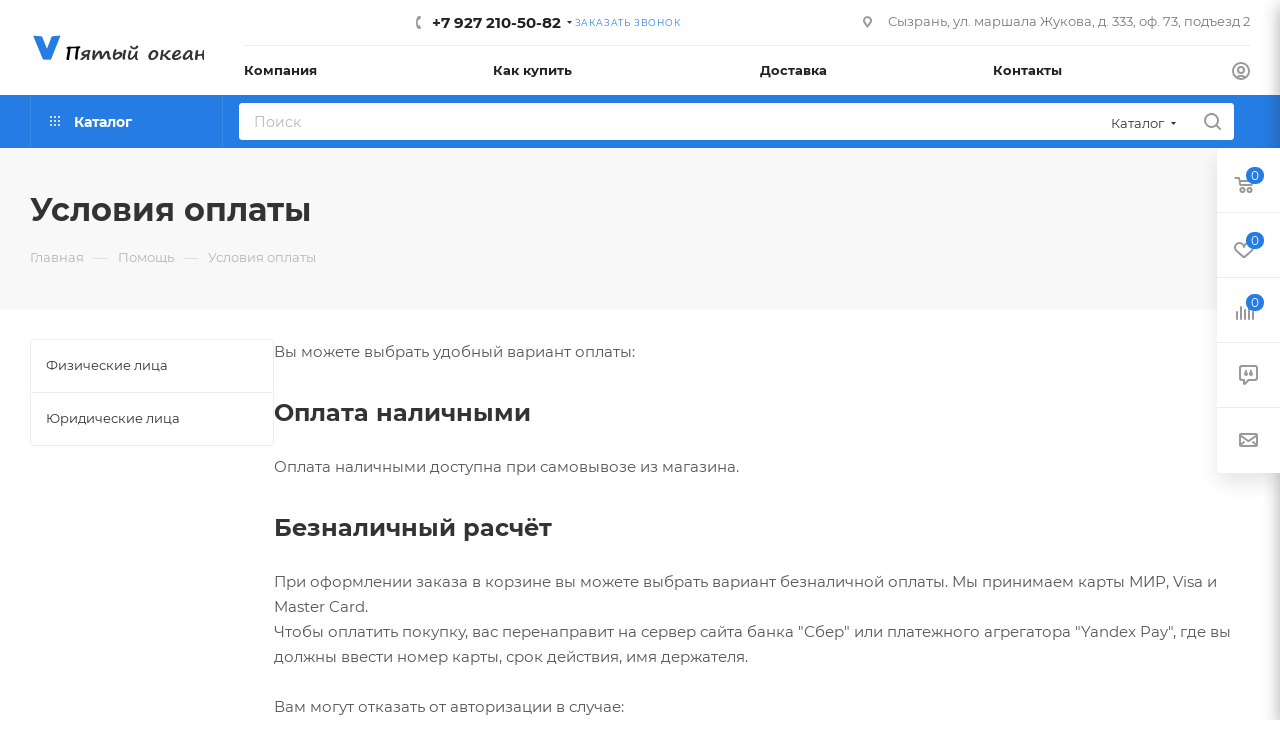

--- FILE ---
content_type: text/html; charset=UTF-8
request_url: https://shop-5ocean.ru/help/payment/
body_size: 41120
content:
<!DOCTYPE html>
<html xmlns="http://www.w3.org/1999/xhtml" xml:lang="ru" lang="ru"  >
<head>
	<title>Условия оплаты</title>
	<meta name="viewport" content="initial-scale=1.0, width=device-width, maximum-scale=1" />
	<meta name="HandheldFriendly" content="true" />
	<meta name="yes" content="yes" />
	<meta name="apple-mobile-web-app-status-bar-style" content="black" />
	<meta name="SKYPE_TOOLBAR" content="SKYPE_TOOLBAR_PARSER_COMPATIBLE" />
	<meta http-equiv="Content-Type" content="text/html; charset=UTF-8" />
<meta name="keywords" content="инструмент, купить инструмент, электроинструмент, бензоинструмент" />
<meta name="description" content="Мы предлагаем широкий ассортимент качественного инструмента по адекватным ценам." />
<script data-skip-moving="true">(function(w, d, n) {var cl = "bx-core";var ht = d.documentElement;var htc = ht ? ht.className : undefined;if (htc === undefined || htc.indexOf(cl) !== -1){return;}var ua = n.userAgent;if (/(iPad;)|(iPhone;)/i.test(ua)){cl += " bx-ios";}else if (/Windows/i.test(ua)){cl += ' bx-win';}else if (/Macintosh/i.test(ua)){cl += " bx-mac";}else if (/Linux/i.test(ua) && !/Android/i.test(ua)){cl += " bx-linux";}else if (/Android/i.test(ua)){cl += " bx-android";}cl += (/(ipad|iphone|android|mobile|touch)/i.test(ua) ? " bx-touch" : " bx-no-touch");cl += w.devicePixelRatio && w.devicePixelRatio >= 2? " bx-retina": " bx-no-retina";if (/AppleWebKit/.test(ua)){cl += " bx-chrome";}else if (/Opera/.test(ua)){cl += " bx-opera";}else if (/Firefox/.test(ua)){cl += " bx-firefox";}ht.className = htc ? htc + " " + cl : cl;})(window, document, navigator);</script>

<link href="/bitrix/css/aspro.max/notice.min.css?17508662652876" rel="stylesheet"/>
<link href="/bitrix/cache/css/s1/aspro_max/template_88f70943e2370a3882c02fc0d65f6fbb/template_88f70943e2370a3882c02fc0d65f6fbb_v1.css?17686796261092742" rel="stylesheet" data-template-style="true"/>


<script type="extension/settings" data-extension="currency.currency-core">{"region":"ru"}</script>


            
            <!-- Yandex.Metrika counter -->
            
            <!-- /Yandex.Metrika counter -->
                    
<link href="/bitrix/templates/aspro_max/css/critical.min.css?175086630124" data-skip-moving="true" rel="stylesheet">
<meta name="theme-color" content="#257de3">
<style>:root{--theme-base-color: #257de3;--theme-base-opacity-color: #257de31a;--theme-base-color-hue:212;--theme-base-color-saturation:77%;--theme-base-color-lightness:52%;}</style>
<style>html {--theme-page-width: 1348px;--theme-page-width-padding: 30px}</style>
<script data-skip-moving="true">window.lazySizesConfig = window.lazySizesConfig || {};lazySizesConfig.loadMode = 1;lazySizesConfig.expand = 200;lazySizesConfig.expFactor = 1;lazySizesConfig.hFac = 0.1;window.lazySizesConfig.loadHidden = false;window.lazySizesConfig.lazyClass = "lazy";</script>
<script src="/bitrix/templates/aspro_max/js/ls.unveilhooks.min.js" data-skip-moving="true" defer></script>
<script src="/bitrix/templates/aspro_max/js/lazysizes.min.js" data-skip-moving="true" defer></script>
<link href="/bitrix/templates/aspro_max/css/print.min.css?175086630121755" data-template-style="true" rel="stylesheet" media="print">
                    
                    <script data-skip-moving="true" src="/bitrix/js/main/jquery/jquery-3.6.0.min.js"></script>
                    <script data-skip-moving="true" src="/bitrix/templates/aspro_max/js/speed.min.js?=1750866301"></script>
<link rel="shortcut icon" href="/favicon.svg" type="image/svg+xml" />
<link rel="apple-touch-icon" sizes="180x180" href="/upload/CMax/9b9/8if70meuqsvwhjk3y37qhwrhwmy6mi7r.svg" />
<meta property="og:title" content="Условия оплаты" />
<meta property="og:type" content="website" />
<meta property="og:image" content="https://shop-5ocean.ru/logo.png" />
<link rel="image_src" href="https://shop-5ocean.ru/logo.png"  />
<meta property="og:url" content="https://shop-5ocean.ru/help/payment/" />
<meta property="og:description" content="Мы предлагаем широкий ассортимент качественного инструмента по адекватным ценам." />
		<style>html {--theme-items-gap:32px;--fixed-header:80px;}</style>	</head>
<body class=" site_s1  fill_bg_n catalog-delayed-btn-Y theme-light" id="main" data-site="/">
		
	<div id="panel"></div>
	
				<!--'start_frame_cache_basketitems-component-block'-->												<div id="ajax_basket"></div>
					<!--'end_frame_cache_basketitems-component-block'-->								<div class="cd-modal-bg"></div>
		<script data-skip-moving="true">var solutionName = 'arMaxOptions';</script>
		<script src="/bitrix/templates/aspro_max/js/setTheme.php?site_id=s1&site_dir=/" data-skip-moving="true"></script>
				<div class="wrapper1  header_bgcolored long_header2 colored_header with_left_block  basket_fly fly2 basket_fill_WHITE side_LEFT block_side_NORMAL catalog_icons_N banner_auto with_fast_view mheader-v4 header-v6 header-font-lower_Y regions_N title_position_LEFT footer-v4 front-vindex1 mfixed_Y mfixed_view_always title-v4 lazy_Y with_phones dark-hover-overlay normal-catalog-img landing-normal big-banners-mobile-normal bottom-icons-panel-N compact-breadcrumbs-slider catalog-delayed-btn-Y header_search_opacity  ">

<div class="mega_fixed_menu scrollblock">
	<div class="maxwidth-theme">
		<svg class="svg svg-close" width="14" height="14" viewBox="0 0 14 14">
		  <path data-name="Rounded Rectangle 568 copy 16" d="M1009.4,953l5.32,5.315a0.987,0.987,0,0,1,0,1.4,1,1,0,0,1-1.41,0L1008,954.4l-5.32,5.315a0.991,0.991,0,0,1-1.4-1.4L1006.6,953l-5.32-5.315a0.991,0.991,0,0,1,1.4-1.4l5.32,5.315,5.31-5.315a1,1,0,0,1,1.41,0,0.987,0.987,0,0,1,0,1.4Z" transform="translate(-1001 -946)"></path>
		</svg>
		<i class="svg svg-close mask arrow"></i>
		<div class="row">
			<div class="col-md-9">
				<div class="left_menu_block">
					<div class="logo_block flexbox flexbox--row align-items-normal">
						<div class="logo colored">
							<a href="/"><svg xmlns="http://www.w3.org/2000/svg" width="174" height="26" viewBox="0 0 174 26">
  <path class="colored_theme_svg" d="M21.2,24.9l9.1-22.7c0.1-0.2,0-0.5-0.2-0.6
				c-0.1-0.1-0.2-0.1-0.4,0l-7.1,0.6c-0.5,0.1-0.9,0.4-1.1,0.8l-8.4,21.7c-0.1,0.2,0,0.5,0.3,0.7c0.1,0,0.2,0.1,0.3,0h6.9
				c0.2,0,0.5-0.1,0.6-0.3L21.2,24.9z"/>
  <path class="colored_theme_svg" d="M3.9,1.7l7.3,0.6c0.5,0.1,0.9,0.4,1.1,0.8L21,25
				c0.1,0.1,0,0.3-0.1,0.3c0,0-0.1,0-0.1,0h-7.1c-0.5,0-0.9-0.3-1.1-0.7L3.4,2.3c-0.1-0.2,0-0.5,0.2-0.6C3.7,1.7,3.8,1.7,3.9,1.7z"/>
			<path d="M40.2,17.6L40.2,17.6c0,0.3-0.2,1.5-0.6,3.5c-0.1,0.8-0.2,1.2-0.2,1.3l-0.1,0.4c-0.1,0.9-0.2,1.5-0.2,1.8l0,0.5
				c0,0.7-0.4,1-1.2,1c-0.9,0-1.4-0.5-1.4-1.4c0-0.5,0.1-1.4,0.4-2.6c0.1-0.3,0.2-0.7,0.2-1.2c0-0.1,0.1-0.4,0.1-0.7
				c0.5-2.3,0.7-4,0.7-5.1c0-0.1,0-0.2-0.1-0.2c-0.8-0.1-1.3-0.4-1.3-0.9c0-0.3,0.1-0.6,0.3-0.8c0.2-0.2,0.5-0.3,0.9-0.3
				c0.5,0,0.9-0.1,1.2-0.2c0.3-0.1,0.5-0.2,0.7-0.2c0.4,0,0.7,0.1,0.9,0.2c0.2,0.1,0.7,0.1,1.6,0.1c0,0,0.7,0,2.1-0.1
				c1.4,0,2.1-0.1,2.2-0.1c0.1,0,0.2-0.1,0.4-0.1c0.3-0.1,0.6-0.2,0.8-0.2c0.2,0,0.4,0,0.5,0c0.1,0,0.2,0.1,0.3,0.1l1-0.1
				c0.3,0,0.5,0.1,0.7,0.2c0.2,0.1,0.3,0.4,0.3,0.7c0,0.3-0.1,0.6-0.4,0.8c-0.3,0.2-0.6,0.4-0.9,0.4c-0.1,0-0.2,0-0.2,0.1
				c-0.1,0.1-0.2,0.6-0.4,1.4c-0.2,0.9-0.4,2.2-0.6,4s-0.3,3.4-0.3,4.8c0,0.3-0.1,0.6-0.4,0.8c-0.3,0.2-0.5,0.3-0.6,0.3
				c-1,0-1.5-0.7-1.5-2.2c0-1.3,0.4-4.3,1.1-8.8c0-0.2,0.1-0.3,0.1-0.4c0,0-0.1-0.1-0.2-0.1c-0.1,0-0.6,0-1.5,0h-1.8
				c-0.7,0-1.2,0-1.5,0.1c-0.3,0.1-0.6,0.1-0.6,0.2s-0.2,0.3-0.3,0.7C40.4,16.1,40.3,16.7,40.2,17.6z"/>
  <path class="fill-dark-light" fill="#000" d="M60.6,16.6c0,0.2-0.1,0.5-0.4,1c-0.2,0.4-0.5,1.2-0.7,2.5c-0.2,1.3-0.4,2.3-0.4,3.1c0,0.3,0,0.6,0.1,1
				c0.1,0.4,0.1,0.7,0.1,1.1c0,0.2-0.1,0.3-0.4,0.5c-0.3,0.2-0.5,0.2-0.8,0.2c-0.4,0-0.8-0.1-1-0.2s-0.3-0.4-0.3-0.8
				c0-0.5,0-1,0.1-1.7c0.1-0.5,0.1-0.9,0.1-1.1c-2.5,1.9-3.9,3.1-4.4,3.6c-0.1,0.1-0.3,0.2-0.5,0.3s-0.4,0.2-0.5,0.2
				c-0.7,0-1.1-0.4-1.3-1.1c0-0.2,0.2-0.4,0.6-0.7c0.4-0.3,0.7-0.5,0.9-0.7c0.2-0.1,1.1-0.7,2.6-1.7c-0.9,0.1-1.8-0.3-2.6-0.9
				c-0.3-0.4-0.5-0.8-0.5-1.3c0-0.9,0.5-1.6,1.5-2.3c1-0.7,2.3-1.2,3.9-1.5c0.1,0,0.4,0,0.8-0.1c0.4-0.1,0.7-0.1,0.8-0.1
				c0.3,0,0.4,0,0.5,0c0.1,0,0.2,0,0.3,0c0.3,0,0.6,0.1,0.8,0.2C60.4,16.1,60.6,16.3,60.6,16.6L60.6,16.6z M58,17.5
				c-1.3,0.1-2.3,0.4-3.1,0.9s-1.1,0.9-1.1,1.4c0,0.1,0.1,0.2,0.3,0.3c0.2,0.1,0.5,0.2,1,0.2c1,0,1.7-0.1,2.2-0.2
				c0.1-0.1,0.1-0.2,0.2-0.4L58,17.5z"/>
  <path class="fill-dark-light" fill="#000" d="M64.8,25.2c-0.1,0.6-0.5,0.9-1.2,0.9c-0.9,0-1.3-0.6-1.3-1.7c0-1.8,0.1-3.3,0.3-4.6c0.2-1,0.3-2,0.3-2.9
				c0-0.2,0.1-0.4,0.3-0.6s0.4-0.2,0.7-0.2c1,0,1.5,0.5,1.5,1.6c0,0.3-0.2,1.2-0.5,2.7c-0.2,0.8-0.3,1.5-0.3,1.8
				c1.9-3.7,3.6-5.6,5.2-5.6c0.6,0,1.1,0.2,1.5,0.7c0.4,0.4,0.6,1.4,0.6,2.9c0,1.4,0.1,2.1,0.2,2.1c0.1,0,0.5-0.7,1.3-2
				c0.8-1.5,1.5-2.4,2-2.9c0.6-0.5,1.2-0.7,1.8-0.7c0.7,0,1.3,0.3,1.6,0.8c0.3,0.6,0.6,1.5,0.7,2.9c0.1,1.1,0.2,1.9,0.4,2.4
				c0.2,0.5,0.5,0.9,0.9,1.1c0.3,0.1,0.5,0.4,0.5,0.6c0,0.3-0.2,0.5-0.6,0.8c-0.4,0.3-0.8,0.4-1.2,0.4c-0.7,0-1.2-0.3-1.6-0.9
				c-0.4-0.6-0.6-1.8-0.8-3.6c-0.1-0.9-0.2-1.4-0.2-1.7c-0.1-0.3-0.2-0.4-0.4-0.4c-0.1,0-0.4,0.2-0.6,0.6c-0.3,0.4-0.8,1.3-1.5,2.5
				c-0.6,1.1-1.1,1.9-1.6,2.4c-0.4,0.4-0.9,0.7-1.4,0.7c-0.4,0-0.8-0.1-1.2-0.4c-0.4-0.3-0.6-1.4-0.6-3.2c0-1.6-0.2-2.5-0.4-2.5
				c-0.3,0-1,0.7-2,2.2C66.1,22.7,65.3,24,64.8,25.2z"/>
  <path class="fill-dark-light" fill="#000" d="M85.4,19.7c1.3-1.3,2.7-2,4-2c0.9,0,1.6,0.2,2.2,0.7c0.6,0.5,0.9,1,0.9,1.6c0,1.4-0.8,2.8-2.5,4
				c-1.7,1.2-3.3,1.8-4.7,1.8c-0.8,0-1.5-0.3-1.9-0.9c-0.4-0.6-0.6-1.5-0.6-2.6c0-1.9,0.4-3.8,1.1-5.7c0.1-0.2,0.1-0.4,0.2-0.5
				c0.1-0.2,0.3-0.4,0.7-0.6c0.4-0.1,0.7-0.2,0.9-0.2c0.2,0,0.4,0.1,0.6,0.2c0.2,0.2,0.2,0.3,0.2,0.6c0,0.2-0.1,0.6-0.4,1.4
				C85.6,18.7,85.4,19.4,85.4,19.7z M85.1,21.7c0,0.3-0.1,0.6-0.1,0.8c0,0.7,0.1,1.1,0.3,1.3s0.4,0.2,0.5,0.2c0.6,0,1.4-0.3,2.4-1
				c1.1-0.7,1.6-1.4,1.6-2.2c0-0.4-0.1-0.6-0.3-0.8s-0.5-0.3-0.8-0.3c-1,0-2,0.5-3,1.5C85.5,21.5,85.3,21.7,85.1,21.7z M95,23.1
				c0,0.4,0.1,0.9,0.2,1.5c0,0.1,0,0.2,0,0.3c0,0.1-0.1,0.3-0.4,0.5s-0.6,0.3-0.9,0.3c-0.9,0-1.3-0.6-1.3-1.8c0-0.6,0-1.2,0.1-1.8
				c0.1-0.6,0.3-1.7,0.6-3.2c0.2-0.8,0.3-1.4,0.3-1.6c0-0.4,0.1-0.8,0.3-1.1c0.2-0.3,0.5-0.4,0.9-0.4c0.5,0,0.8,0.1,1.1,0.3
				c0.2,0.2,0.4,0.4,0.4,0.6c0,0.2-0.1,0.7-0.4,1.5C95.3,20,95,21.6,95,23.1z"/>
  <path class="fill-dark-light" fill="#000" d="M105,22.5c-0.6,1-1.4,1.9-2.2,2.5c-0.8,0.6-1.7,0.9-2.6,0.9c-0.5,0-1-0.2-1.6-0.7c-0.5-0.5-0.8-1.2-0.8-2.2
				c0-0.7,0.2-1.8,0.6-3.2c0.3-1.2,0.5-2.1,0.5-2.7c0.3-0.5,0.7-0.7,1.3-0.7c0.4,0,0.7,0.1,0.9,0.3s0.3,0.5,0.3,0.7
				c0,0.4-0.2,1-0.5,1.8c-0.2,0.5-0.4,1.1-0.6,2c-0.2,0.8-0.3,1.4-0.3,1.6c0,0.8,0.2,1.2,0.6,1.2c0.6,0,1.4-0.5,2.4-1.5
				c1-1,1.6-2,1.9-3c0.3-1,0.6-1.7,0.8-2c0.2-0.3,0.6-0.5,1-0.5c0.7,0,1,0.3,1,1c0,0.1-0.1,0.3-0.2,0.6c-0.4,1-0.6,2.2-0.6,3.5
				c0,1.5,0.3,2.5,0.9,2.8c0.2,0.1,0.3,0.2,0.3,0.4c0,0.2-0.2,0.4-0.5,0.6c-0.3,0.2-0.7,0.3-1,0.3c-0.5,0-0.9-0.3-1.2-1
				C105.1,24.5,105,23.6,105,22.5z M108.3,12.6c0,0.1,0,0.3-0.1,0.4c-0.1,0.2-0.2,0.4-0.3,0.5s-0.3,0.4-0.5,0.6
				c-0.2,0.2-0.4,0.3-0.6,0.5h0c-0.2,0.1-0.4,0.2-0.6,0.3c-0.2,0.1-0.5,0.2-0.7,0.2c-0.2,0.1-0.5,0.1-0.8,0.1c-0.3,0-0.5,0-0.7,0
				c-0.4,0-0.8,0-1.1-0.1c-0.4-0.1-0.7-0.2-1-0.3c-0.3-0.1-0.6-0.3-0.8-0.5c-0.2-0.2-0.4-0.4-0.6-0.7c0-0.1-0.1-0.2-0.1-0.3
				c0-0.1-0.1-0.2-0.1-0.3c0-0.1-0.1-0.2-0.1-0.3c0-0.1,0-0.1,0-0.2c0-0.2,0-0.3,0.1-0.4s0.1-0.2,0.2-0.3c0.1-0.1,0.2-0.1,0.3-0.1
				c0.1,0,0.2,0,0.3,0c0.2,0,0.5,0,0.6,0.1s0.3,0.3,0.3,0.5c0,0.1,0,0.3,0.1,0.5c0.1,0.2,0.2,0.3,0.3,0.4c0.2,0.1,0.4,0.2,0.6,0.3
				c0.3,0.1,0.6,0.1,0.9,0.1c0.1,0,0.2,0,0.3,0c0.1,0,0.2,0,0.4-0.1c0.1,0,0.2-0.1,0.4-0.1c0.1,0,0.2-0.1,0.3-0.1
				c0.1-0.1,0.2-0.2,0.3-0.3s0.2-0.2,0.2-0.3c0.1-0.1,0.1-0.2,0.2-0.3s0.1-0.2,0.1-0.3s0.1-0.2,0.2-0.2s0.2-0.1,0.3-0.2
				c0.1,0,0.2-0.1,0.3-0.1s0.2,0,0.3,0c0.3,0,0.5,0.1,0.7,0.2C108.2,12,108.3,12.3,108.3,12.6z"/>
  <path class="fill-dark-light" fill="#000" d="M128.2,21.2c-0.4,1.4-1.3,2.5-2.6,3.5c-1.3,0.9-2.5,1.4-3.8,1.4c-1,0-1.8-0.3-2.5-1c-0.6-0.6-1-1.4-1-2.4
				c0-1.5,0.6-3,1.8-4.5c1.2-1.5,2.6-2.2,4.3-2.2c1.1,0,2.1,0.4,2.8,1.1c0.7,0.7,1.1,1.6,1.1,2.7C128.4,20.4,128.3,20.8,128.2,21.2
				L128.2,21.2z M123,18.4c-0.5,0.4-0.9,1-1.4,1.8c-0.4,0.8-0.7,1.6-0.7,2.4c0,0.5,0.1,0.9,0.3,1.2s0.5,0.5,0.8,0.5
				c0.8,0,1.7-0.4,2.6-1.3c0.9-0.9,1.3-1.8,1.3-2.9c0-0.6-0.1-1.1-0.4-1.5c-0.3-0.4-0.7-0.6-1.2-0.6C123.8,18,123.4,18.1,123,18.4
				L123,18.4z"/>
  <path class="fill-dark-light" fill="#000" d="M135.6,21.2c0.3,0.1,0.6,0.2,0.8,0.3c0.3,0.2,0.6,0.5,0.9,0.9c0.7,0.8,1.2,1.4,1.6,1.7c0.4,0.3,0.8,0.4,1.3,0.4
				c0.5,0,0.7,0.1,0.7,0.4c0,0.3-0.2,0.5-0.5,0.8c-0.3,0.3-0.9,0.4-1.6,0.4c-1.1,0-2.3-0.8-3.4-2.5c-0.7-1-1.2-1.5-1.7-1.5
				c-0.1,0-0.2,0-0.5,0.1c-0.3,0.1-0.4,0.1-0.5,0.2s-0.1,0.4-0.2,1.1l-0.1,1.6c0,0.3-0.1,0.5-0.4,0.7c-0.2,0.2-0.5,0.3-0.9,0.3
				c-0.4,0-0.7-0.1-0.9-0.3c-0.2-0.2-0.3-0.4-0.3-0.5c0-0.2,0.1-0.7,0.3-1.4c0.4-1.9,0.7-4.1,1-6.8c0-0.3,0.2-0.7,0.5-0.9
				c0.3-0.3,0.6-0.4,1-0.4c0.3,0,0.5,0.1,0.7,0.3c0.2,0.2,0.3,0.4,0.3,0.7c0,0.2,0,0.4-0.1,0.6c-0.1,0.3-0.2,0.8-0.4,1.6
				s-0.3,1.4-0.3,1.8c0.8-0.2,1.4-0.5,1.9-0.9c0.4-0.4,1-1,1.6-1.8c0.6-0.7,1.1-1.2,1.5-1.5c0.5-0.3,1-0.5,1.6-0.5
				c0.3,0,0.6,0.1,0.9,0.3s0.4,0.5,0.4,0.7c0,0.2-0.1,0.4-0.2,0.5s-0.4,0.2-0.8,0.3c-0.5,0.1-1,0.5-1.5,1
				C137.2,20.2,136.3,20.9,135.6,21.2z"/>
  <path class="fill-dark-light" fill="#000" d="M151.4,22.7c0,0.6-0.6,1.3-1.8,2.2c-1.2,0.9-2.5,1.3-4,1.3c-1.1,0-2-0.3-2.7-0.9s-1-1.5-1-2.6c0-1.7,0.7-3.2,2-4.6
				c1.3-1.4,2.7-2.2,4.3-2.2c0.8,0,1.4,0.2,1.8,0.6c0.5,0.4,0.7,0.9,0.7,1.5c0,1-0.6,2-1.7,2.9c-1.1,0.9-2.6,1.6-4.3,1.9
				c-0.2,0-0.3,0.1-0.3,0.3c0,0.3,0.1,0.6,0.4,0.8c0.3,0.3,0.7,0.4,1.1,0.4c1.3,0,2.7-0.6,4-1.8c0.3-0.2,0.5-0.4,0.7-0.4
				C151.2,22.1,151.4,22.3,151.4,22.7z M144.7,21.1c1.1-0.2,2-0.6,2.8-1.2c0.8-0.6,1.2-1.2,1.2-1.7c0-0.2-0.1-0.4-0.2-0.5
				c-0.1-0.1-0.3-0.2-0.5-0.2c-0.6,0-1.2,0.4-1.9,1.1C145.4,19.5,144.9,20.3,144.7,21.1z"/>
  <path class="fill-dark-light" fill="#000" d="M159.9,22.8c-1.7,2-3.4,3.1-5,3.1c-0.6,0-1.1-0.2-1.6-0.6c-0.4-0.4-0.7-1-0.7-1.6c0-1.6,0.8-3.2,2.4-5
				c1.6-1.8,3.2-2.7,4.8-2.7c0.8,0,1.4,0.4,1.6,1.1c0.8,0,1.2,0.3,1.2,0.8c0,0.2-0.1,0.7-0.2,1.3c-0.3,1.2-0.4,2.2-0.4,2.9
				c0,0.8,0.1,1.3,0.2,1.6s0.2,0.5,0.3,0.6c0.1,0.1,0.2,0.2,0.5,0.3c0.3,0.1,0.4,0.3,0.4,0.5c0,0.3-0.2,0.6-0.5,0.8
				c-0.3,0.2-0.7,0.3-1.1,0.3c-0.6,0-1.1-0.3-1.4-0.8c-0.3-0.6-0.4-1.2-0.4-1.9v-0.3C159.9,23,159.9,22.9,159.9,22.8z M159.4,17.8
				c-0.7,0-1.6,0.7-2.6,2c-1.1,1.3-1.6,2.4-1.6,3.4c0,0.5,0.1,0.7,0.3,0.7c0.8,0,1.8-0.6,2.9-1.9c1.2-1.2,1.7-2.3,1.7-3.2
				c0-0.3-0.1-0.5-0.2-0.7S159.6,17.8,159.4,17.8z"/>
  <path class="fill-dark-light" fill="#000" d="M174.4,22.1c0,1.3,0.3,2.2,0.7,2.5c0.3,0.2,0.4,0.4,0.4,0.6c0,0.2-0.2,0.4-0.5,0.6c-0.3,0.2-0.7,0.3-1,0.3
				c-0.6,0-1.1-0.3-1.4-1c-0.3-0.6-0.5-1.6-0.5-2.8v-0.6c0,0-0.2,0-0.5,0c-0.7,0-1.5,0.1-2.4,0.2c-0.9,0.1-1.4,0.2-1.4,0.4
				c0,0.2-0.1,0.5-0.2,0.9c-0.1,0.2-0.1,0.4-0.1,0.6l0,0.7c0,0.4-0.1,0.8-0.4,1.1c-0.2,0.3-0.6,0.4-1,0.4c-0.8,0-1.2-0.4-1.2-1.2
				l0-0.7c0-0.2,0.1-0.6,0.2-1.4c0.2-1,0.3-2.3,0.4-3.8l0.2-1.9c0-0.2,0.2-0.4,0.5-0.6c0.3-0.2,0.6-0.3,1-0.3c0.7,0,1.1,0.2,1.1,0.7
				c0,0,0,0.1,0,0.2c-0.3,1.7-0.5,2.7-0.5,3.2c0,0,0,0.1,0,0.1c0.1,0,1,0,2.7-0.2c0.9-0.1,1.4-0.1,1.6-0.2c0.1,0,0.2-0.5,0.3-1.6
				c0.1-0.9,0.3-1.6,0.5-1.9c0.3-0.3,0.6-0.5,1.1-0.5c0.4,0,0.8,0.1,1,0.3c0.2,0.2,0.3,0.4,0.2,0.7l-0.2,0.7c0,0.1-0.1,0.3-0.2,0.5
				c-0.4,1.2-0.6,2.3-0.6,3.4L174.4,22.1z"/>
</svg>				</a>						</div>
						<div class="top-description addr">
							Успех в воздухе<br>
куется на земле						</div>
					</div>
					<div class="search_block">
						<div class="search_wrap">
							<div class="search-block">
									<div class="search-wrapper">
		<div id="title-search_mega_menu">
			<form action="/catalog/" class="search search--hastype">
				<div class="search-input-div">
					<input class="search-input" id="title-search-input_mega_menu" type="text" name="q" value="" placeholder="Поиск" size="20" maxlength="50" autocomplete="off" />
				</div>
				<div class="search-button-div">
					<button class="btn btn-search" type="submit" name="s" value="Найти"><i class="svg search2  inline " aria-hidden="true"><svg width="17" height="17" ><use xlink:href="/bitrix/templates/aspro_max/images/svg/header_icons_srite.svg?1755359702#search"></use></svg></i></button>
											<div class="dropdown-select searchtype">
							<input type="hidden" name="type" value="catalog" />
							<div class="dropdown-select__title darken font_xs">
								<span>Каталог</span>
								<i class="svg  svg-inline-search-down" aria-hidden="true" ><svg xmlns="http://www.w3.org/2000/svg" width="5" height="3" viewBox="0 0 5 3"><path class="cls-1" d="M250,80h5l-2.5,3Z" transform="translate(-250 -80)"/></svg></i>							</div>
							<div class="dropdown-select__list dropdown-menu-wrapper" role="menu">
								<!--noindex-->
								<div class="dropdown-menu-inner rounded3">
									<div class="dropdown-select__list-item font_xs">
										<span class="dropdown-select__list-link darken" data-type="all">
											<span>По всему сайту</span>
										</span>
									</div>
									<div class="dropdown-select__list-item font_xs">
										<span class="dropdown-select__list-link dropdown-select__list-link--current" data-type="catalog">
											<span>По каталогу</span>
										</span>
									</div>
								</div>
								<!--/noindex-->
							</div>
						</div>
					<span class="close-block inline-search-hide"><span class="svg svg-close close-icons"></span></span>
				</div>
			</form>
		</div>
	</div>
							</div>
						</div>
					</div>
										<!-- noindex -->

	<div class="burger_menu_wrapper">
		
			<div class="top_link_wrapper">
				<div class="menu-item dropdown catalog wide_menu   ">
					<div class="wrap">
						<a class="dropdown-toggle" href="/catalog/">
							<div class="link-title color-theme-hover">
																	<i class="svg inline  svg-inline-icon_catalog" aria-hidden="true" ><svg xmlns="http://www.w3.org/2000/svg" width="10" height="10" viewBox="0 0 10 10"><path  data-name="Rounded Rectangle 969 copy 7" class="cls-1" d="M644,76a1,1,0,1,1-1,1A1,1,0,0,1,644,76Zm4,0a1,1,0,1,1-1,1A1,1,0,0,1,648,76Zm4,0a1,1,0,1,1-1,1A1,1,0,0,1,652,76Zm-8,4a1,1,0,1,1-1,1A1,1,0,0,1,644,80Zm4,0a1,1,0,1,1-1,1A1,1,0,0,1,648,80Zm4,0a1,1,0,1,1-1,1A1,1,0,0,1,652,80Zm-8,4a1,1,0,1,1-1,1A1,1,0,0,1,644,84Zm4,0a1,1,0,1,1-1,1A1,1,0,0,1,648,84Zm4,0a1,1,0,1,1-1,1A1,1,0,0,1,652,84Z" transform="translate(-643 -76)"/></svg></i>																Каталог							</div>
						</a>
													<span class="tail"></span>
							<div class="burger-dropdown-menu row">
								<div class="menu-wrapper" >
									
																														<div class="col-md-4 dropdown-submenu  has_img">
																						<a href="/catalog/rle/" class="color-theme-hover" title="РЛЭ">
												<span class="name option-font-bold">РЛЭ</span>
											</a>
																								<div class="burger-dropdown-menu toggle_menu">
																																									<div class="menu-item   ">
															<a href="/catalog/rle/mi_8mtv_5_1/" title="Ми-8МТВ-5-1">
																<span class="name color-theme-hover">Ми-8МТВ-5-1</span>
															</a>
																													</div>
																																									<div class="menu-item   ">
															<a href="/catalog/rle/mi_8mtv_5m/" title="Ми-8МТВ-5М">
																<span class="name color-theme-hover">Ми-8МТВ-5М</span>
															</a>
																													</div>
																																									<div class="menu-item   ">
															<a href="/catalog/rle/mi_8amtsh/" title="Ми-8АМТШ">
																<span class="name color-theme-hover">Ми-8АМТШ</span>
															</a>
																													</div>
																																									<div class="menu-item   ">
															<a href="/catalog/rle/mi_8amtsh_v/" title="Ми-8АМТШ-В">
																<span class="name color-theme-hover">Ми-8АМТШ-В</span>
															</a>
																													</div>
																																									<div class="menu-item   ">
															<a href="/catalog/rle/mi_8amtsh_vn/" title="Ми-8АМТШ-ВН">
																<span class="name color-theme-hover">Ми-8АМТШ-ВН</span>
															</a>
																													</div>
																																									<div class="menu-item   ">
															<a href="/catalog/rle/mi_35m/" title="Ми-35М">
																<span class="name color-theme-hover">Ми-35М</span>
															</a>
																													</div>
																																									<div class="menu-item   ">
															<a href="/catalog/rle/mi_28n/" title="Ми-28Н">
																<span class="name color-theme-hover">Ми-28Н</span>
															</a>
																													</div>
																																									<div class="menu-item   ">
															<a href="/catalog/rle/mi_26t/" title="Ми-26">
																<span class="name color-theme-hover">Ми-26</span>
															</a>
																													</div>
																																									<div class="menu-item   ">
															<a href="/catalog/rle/ka_226/" title="Ка-226">
																<span class="name color-theme-hover">Ка-226</span>
															</a>
																													</div>
																																									<div class="menu-item   ">
															<a href="/catalog/rle/ka_52/" title="Ка-52">
																<span class="name color-theme-hover">Ка-52</span>
															</a>
																													</div>
																																									<div class="menu-item collapsed  ">
															<a href="/catalog/rle/ka_52m/" title="Ка-52М">
																<span class="name color-theme-hover">Ка-52М</span>
															</a>
																													</div>
																																									<div class="menu-item collapsed  ">
															<a href="/catalog/rle/ka_27/" title="Ка-27">
																<span class="name color-theme-hover">Ка-27</span>
															</a>
																													</div>
																									</div>
																					</div>
									
																														<div class="col-md-4 dropdown-submenu  has_img">
																						<a href="/catalog/medknizhki/" class="color-theme-hover" title="Медкнижки">
												<span class="name option-font-bold">Медкнижки</span>
											</a>
																								<div class="burger-dropdown-menu toggle_menu">
																																									<div class="menu-item   ">
															<a href="/catalog/medknizhki/voennaya_aviatsiya/" title="Военная авиация">
																<span class="name color-theme-hover">Военная авиация</span>
															</a>
																													</div>
																																									<div class="menu-item   ">
															<a href="/catalog/medknizhki/grazhdanskaya_aviatsiya_1/" title="Гражданская авиация">
																<span class="name color-theme-hover">Гражданская авиация</span>
															</a>
																													</div>
																									</div>
																					</div>
									
																														<div class="col-md-4 dropdown-submenu  has_img">
																						<a href="/catalog/letnye_knizhki/" class="color-theme-hover" title="Летные книжки">
												<span class="name option-font-bold">Летные книжки</span>
											</a>
																								<div class="burger-dropdown-menu toggle_menu">
																																									<div class="menu-item   ">
															<a href="/catalog/letnye_knizhki/letchika_shturmana/" title="Летчика (штурмана)">
																<span class="name color-theme-hover">Летчика (штурмана)</span>
															</a>
																													</div>
																																									<div class="menu-item   ">
															<a href="/catalog/letnye_knizhki/bortovogo_spetsialista/" title="Бортового специалиста">
																<span class="name color-theme-hover">Бортового специалиста</span>
															</a>
																													</div>
																																									<div class="menu-item   ">
															<a href="/catalog/letnye_knizhki/letchika_morskoy_aviatsii/" title="Летчика морской авиации">
																<span class="name color-theme-hover">Летчика морской авиации</span>
															</a>
																													</div>
																																									<div class="menu-item   ">
															<a href="/catalog/letnye_knizhki/knizhka_rukovoditelya_poletov/" title="Книжка руководителя полетов">
																<span class="name color-theme-hover">Книжка руководителя полетов</span>
															</a>
																													</div>
																																									<div class="menu-item   ">
															<a href="/catalog/letnye_knizhki/operatora_bespilotnogo_vozdushnogo_sudna/" title="Оператора беспилотного воздушного судна">
																<span class="name color-theme-hover">Оператора беспилотного воздушного судна</span>
															</a>
																													</div>
																									</div>
																					</div>
									
																														<div class="col-md-4 dropdown-submenu  has_img">
																						<a href="/catalog/instruktsii_ekipazhu/" class="color-theme-hover" title="Инструкции экипажу">
												<span class="name option-font-bold">Инструкции экипажу</span>
											</a>
																								<div class="burger-dropdown-menu toggle_menu">
																																									<div class="menu-item   ">
															<a href="/catalog/instruktsii_ekipazhu/mi_24v/" title="Ми-24">
																<span class="name color-theme-hover">Ми-24</span>
															</a>
																													</div>
																																									<div class="menu-item   ">
															<a href="/catalog/instruktsii_ekipazhu/mi_8mt/" title="Ми-8МТ">
																<span class="name color-theme-hover">Ми-8МТ</span>
															</a>
																													</div>
																																									<div class="menu-item   ">
															<a href="/catalog/instruktsii_ekipazhu/mi_8t/" title="Ми-8Т">
																<span class="name color-theme-hover">Ми-8Т</span>
															</a>
																													</div>
																									</div>
																					</div>
									
																														<div class="col-md-4 dropdown-submenu  has_img">
																						<a href="/catalog/federalnye_aviatsionnye_pravila/" class="color-theme-hover" title="Федеральные авиационные правила">
												<span class="name option-font-bold">Федеральные авиационные правила</span>
											</a>
																								<div class="burger-dropdown-menu toggle_menu">
																																									<div class="menu-item   ">
															<a href="/catalog/federalnye_aviatsionnye_pravila/fap_iao/" title="ФАП ИАО">
																<span class="name color-theme-hover">ФАП ИАО</span>
															</a>
																													</div>
																																									<div class="menu-item   ">
															<a href="/catalog/federalnye_aviatsionnye_pravila/fap_letnye/" title="ФАП летные">
																<span class="name color-theme-hover">ФАП летные</span>
															</a>
																													</div>
																									</div>
																					</div>
									
																														<div class="col-md-4 dropdown-submenu  has_img">
																						<a href="/catalog/uchebno_metodicheskie_posobiya/" class="color-theme-hover" title="Учебно-методические пособия">
												<span class="name option-font-bold">Учебно-методические пособия</span>
											</a>
																								<div class="burger-dropdown-menu toggle_menu">
																																									<div class="menu-item   ">
															<a href="/catalog/uchebno_metodicheskie_posobiya/metodicheskie_posobiya/" title="Методические пособия">
																<span class="name color-theme-hover">Методические пособия</span>
															</a>
																													</div>
																																									<div class="menu-item   ">
															<a href="/catalog/uchebno_metodicheskie_posobiya/uchebnye_posobiya/" title="Учебные пособия">
																<span class="name color-theme-hover">Учебные пособия</span>
															</a>
																													</div>
																									</div>
																					</div>
									
																														<div class="col-md-4 dropdown-submenu  has_img">
																						<a href="/catalog/rukovodyashchie_dokumenty/" class="color-theme-hover" title="Руководящие документы">
												<span class="name option-font-bold">Руководящие документы</span>
											</a>
																								<div class="burger-dropdown-menu toggle_menu">
																																									<div class="menu-item   ">
															<a href="/catalog/rukovodyashchie_dokumenty/postanovleniya_pravitelstva/" title="Постановления правительства">
																<span class="name color-theme-hover">Постановления правительства</span>
															</a>
																													</div>
																																									<div class="menu-item   ">
															<a href="/catalog/rukovodyashchie_dokumenty/prikazy/" title="Приказы">
																<span class="name color-theme-hover">Приказы</span>
															</a>
																													</div>
																																									<div class="menu-item   ">
															<a href="/catalog/rukovodyashchie_dokumenty/federalnye_zakony/" title="Федеральные законы">
																<span class="name color-theme-hover">Федеральные законы</span>
															</a>
																													</div>
																									</div>
																					</div>
									
																														<div class="col-md-4   ">
																						<a href="/catalog/grazhdanskaya_aviatsiya/" class="color-theme-hover" title="Гражданская авиация">
												<span class="name option-font-bold">Гражданская авиация</span>
											</a>
																					</div>
									
																														<div class="col-md-4   ">
																						<a href="/catalog/testovyy_tovar/" class="color-theme-hover" title="Тестовый товар">
												<span class="name option-font-bold">Тестовый товар</span>
											</a>
																					</div>
																	</div>
							</div>
											</div>
				</div>
			</div>
					
		<div class="bottom_links_wrapper row">
								<div class="menu-item col-md-4 unvisible    ">
					<div class="wrap">
						<a class="" href="/sale/">
							<div class="link-title color-theme-hover">
																	<i class="svg inline  svg-inline-icon_discount" aria-hidden="true" ><svg xmlns="http://www.w3.org/2000/svg" width="9" height="12" viewBox="0 0 9 12"><path  data-name="Shape 943 copy 12" class="cls-1" d="M710,75l-7,7h3l-1,5,7-7h-3Z" transform="translate(-703 -75)"/></svg></i>																Акции							</div>
						</a>
											</div>
				</div>
								<div class="menu-item col-md-4 unvisible    ">
					<div class="wrap">
						<a class="" href="/services/">
							<div class="link-title color-theme-hover">
																Услуги							</div>
						</a>
											</div>
				</div>
								<div class="menu-item col-md-4 unvisible    ">
					<div class="wrap">
						<a class="" href="/blog/">
							<div class="link-title color-theme-hover">
																Блог							</div>
						</a>
											</div>
				</div>
								<div class="menu-item col-md-4 unvisible    ">
					<div class="wrap">
						<a class="" href="/info/brands/">
							<div class="link-title color-theme-hover">
																Бренды							</div>
						</a>
											</div>
				</div>
								<div class="menu-item col-md-4 unvisible dropdown   active">
					<div class="wrap">
						<a class="dropdown-toggle" href="/help/">
							<div class="link-title color-theme-hover">
																Как купить							</div>
						</a>
													<span class="tail"></span>
							<div class="burger-dropdown-menu">
								<div class="menu-wrapper" >
									
																														<div class="  ">
																						<a href="/help/purchase/" class="color-theme-hover" title="Как купить">
												<span class="name option-font-bold">Как купить</span>
											</a>
																					</div>
									
																														<div class="dropdown-submenu active ">
																						<a href="/help/payment/" class="color-theme-hover" title="Условия оплаты">
												<span class="name option-font-bold">Условия оплаты</span>
											</a>
																								<div class="burger-dropdown-menu with_padding toggle_menu">
																																									<div class="menu-item   ">
															<a href="/help/payment/individual" title="Физические лица">
																<span class="name color-theme-hover">Физические лица</span>
															</a>
																													</div>
																																									<div class="menu-item   ">
															<a href="/help/payment/entity" title="Юридические лица">
																<span class="name color-theme-hover">Юридические лица</span>
															</a>
																													</div>
																									</div>
																					</div>
									
																														<div class="  ">
																						<a href="/help/delivery/" class="color-theme-hover" title="Условия доставки">
												<span class="name option-font-bold">Условия доставки</span>
											</a>
																					</div>
																	</div>
							</div>
											</div>
				</div>
								<div class="menu-item col-md-4 unvisible dropdown   ">
					<div class="wrap">
						<a class="dropdown-toggle" href="/company/">
							<div class="link-title color-theme-hover">
																Компания							</div>
						</a>
													<span class="tail"></span>
							<div class="burger-dropdown-menu">
								<div class="menu-wrapper" >
									
																														<div class="  ">
																						<a href="/company/index.php" class="color-theme-hover" title="О компании">
												<span class="name option-font-bold">О компании</span>
											</a>
																					</div>
									
																														<div class="  ">
																						<a href="/company/requisites/" class="color-theme-hover" title="Реквизиты">
												<span class="name option-font-bold">Реквизиты</span>
											</a>
																					</div>
									
																														<div class="  ">
																						<a href="/include/licenses_detail.php" class="color-theme-hover" title="Политика">
												<span class="name option-font-bold">Политика</span>
											</a>
																					</div>
									
																														<div class="  ">
																						<a href="/include/offer_detail.php" class="color-theme-hover" title="Оферта">
												<span class="name option-font-bold">Оферта</span>
											</a>
																					</div>
																	</div>
							</div>
											</div>
				</div>
								<div class="menu-item col-md-4 unvisible    ">
					<div class="wrap">
						<a class="" href="/contacts/">
							<div class="link-title color-theme-hover">
																Контакты							</div>
						</a>
											</div>
				</div>
					</div>

	</div>
					<!-- /noindex -->
														</div>
			</div>
			<div class="col-md-3">
				<div class="right_menu_block">
					<div class="contact_wrap">
						<div class="info">
							<div class="phone blocks">
								<div class="">
									                                <!-- noindex -->
            <div class="phone with_dropdown white sm">
                                    <div class="wrap">
                        <div>
                                    <i class="svg svg-inline-phone  inline " aria-hidden="true"><svg width="5" height="13" ><use xlink:href="/bitrix/templates/aspro_max/images/svg/header_icons_srite.svg?1755359702#phone_footer"></use></svg></i><a rel="nofollow" href="tel:+79272105082">+7 927 210-50-82</a>
                                        </div>
                    </div>
                                                    <div class="dropdown with_icons">
                        <div class="wrap scrollblock">
                                <div class="more_phone flexbox flexbox--row flexbox--gap flexbox--gap-16">
                                    <a class="more_phone_a  flexbox flexbox--row flexbox--gap flexbox--gap-8" rel="nofollow" href="tel:+79272105082">
                                        <span class="phones__phone-icon has_icon">
                                            <img data-lazyload class="lazy iconset_icon iconset_icon--img" src="[data-uri]" data-src="/bitrix/images/aspro.max/iconset/header_phones/megafon.svg" style="max-width:16px;max-height:16px;" />                                        </span>
                                        <span class="phones__phone-link-text flexbox dropdown--top-reverse flexbox--gap flexbox--gap-8">
                                            <span class="phones__phone-title">+7 927 210-50-82</span>
                                                                                            <span class="phones__phone-descript"><span class="descr">Привязан Telegram, WhatsApp</span></span>
                                                                                    </span>
                                    </a>
                                                                            <span class="phones__phone-messenger flexbox flexbox--row flexbox--gap flexbox--gap-6">
                                            <a href="https://t.me/+79272105082" target="_blank"><span class="icon"><img data-lazyload class="lazy iconset_icon iconset_icon--img" src="[data-uri]" data-src="/bitrix/templates/aspro_max/images/svg/social/phones_telegram.svg"  /></span></a><a href="https://wa.me/+79272105082" target="_blank"><span class="icon"><img data-lazyload class="lazy iconset_icon iconset_icon--img" src="[data-uri]" data-src="/bitrix/templates/aspro_max/images/svg/social/phones_whatsapp.svg"  /></span></a>                                        </span>
                                                                    </div>
                                <div class="more_phone flexbox flexbox--row flexbox--gap flexbox--gap-16">
                                    <a class="more_phone_a no-decript flexbox flexbox--row flexbox--gap flexbox--gap-8" rel="nofollow" href="tel:+79179505082">
                                        <span class="phones__phone-icon has_icon">
                                            <img data-lazyload class="lazy iconset_icon iconset_icon--img" src="[data-uri]" data-src="/bitrix/images/aspro.max/iconset/header_phones/mts.svg" style="max-width:16px;max-height:16px;" />                                        </span>
                                        <span class="phones__phone-link-text flexbox dropdown--top-reverse flexbox--gap flexbox--gap-8">
                                            <span class="phones__phone-title">+7 917 950-50-82</span>
                                                                                    </span>
                                    </a>
                                                                    </div>
                                                    </div>
                    </div>
                    <i class="svg svg-inline-down  inline " aria-hidden="true"><svg width="5" height="3" ><use xlink:href="/bitrix/templates/aspro_max/images/svg/header_icons_srite.svg?1755359702#Triangle_down"></use></svg></i>
                            </div>
            <!-- /noindex -->
                								</div>
								<div class="callback_wrap">
									<span class="callback-block animate-load font_upper colored" data-event="jqm" data-param-form_id="CALLBACK" data-name="callback">Заказать звонок</span>
								</div>
							</div>
							<div class="question_button_wrapper">
								<span class="btn btn-lg btn-transparent-border-color btn-wide animate-load colored_theme_hover_bg-el" data-event="jqm" data-param-form_id="ASK" data-name="ask">
									Задать вопрос								</span>
							</div>
							<div class="person_wrap">
        <!--'start_frame_cache_header-auth-block1'-->            <!-- noindex --><div class="auth_wr_inner "><a rel="nofollow" title="Мой кабинет" class="personal-link dark-color animate-load" data-event="jqm" data-param-backurl="%2Fhelp%2Fpayment%2Findex.php" data-param-type="auth" data-name="auth" href="/personal/"><i class="svg svg-inline-cabinet big inline " aria-hidden="true"><svg width="18" height="18" ><use xlink:href="/bitrix/templates/aspro_max/images/svg/header_icons_srite.svg?1755359702#user"></use></svg></i><span class="wrap"><span class="name">Войти</span></span></a></div><!-- /noindex -->        <!--'end_frame_cache_header-auth-block1'-->
            <!--'start_frame_cache_mobile-basket-with-compare-block1'-->        <!-- noindex -->
                    <div class="menu middle">
                <ul>
                                            <li class="counters">
                            <a rel="nofollow" class="dark-color basket-link basket ready " href="/basket/">
                                <i class="svg  svg-inline-basket" aria-hidden="true" ><svg class="" width="19" height="16" viewBox="0 0 19 16"><path data-name="Ellipse 2 copy 9" class="cls-1" d="M956.047,952.005l-0.939,1.009-11.394-.008-0.952-1-0.953-6h-2.857a0.862,0.862,0,0,1-.952-1,1.025,1.025,0,0,1,1.164-1h2.327c0.3,0,.6.006,0.6,0.006a1.208,1.208,0,0,1,1.336.918L943.817,947h12.23L957,948v1Zm-11.916-3,0.349,2h10.007l0.593-2Zm1.863,5a3,3,0,1,1-3,3A3,3,0,0,1,945.994,954.005ZM946,958a1,1,0,1,0-1-1A1,1,0,0,0,946,958Zm7.011-4a3,3,0,1,1-3,3A3,3,0,0,1,953.011,954.005ZM953,958a1,1,0,1,0-1-1A1,1,0,0,0,953,958Z" transform="translate(-938 -944)"></path></svg></i>                                <span>Корзина<span class="count js-count empted">0</span></span>
                            </a>
                        </li>
                                                                <li class="counters">
                            <a rel="nofollow"
                                class="dark-color basket-link delay ready "
                                href="/personal/favorite/"
                            >
                                <i class="svg  svg-inline-basket" aria-hidden="true" ><svg xmlns="http://www.w3.org/2000/svg" width="16" height="13" viewBox="0 0 16 13"><defs><style>.clsw-1{fill:#fff;fill-rule:evenodd;}</style></defs><path class="clsw-1" d="M506.755,141.6l0,0.019s-4.185,3.734-5.556,4.973a0.376,0.376,0,0,1-.076.056,1.838,1.838,0,0,1-1.126.357,1.794,1.794,0,0,1-1.166-.4,0.473,0.473,0,0,1-.1-0.076c-1.427-1.287-5.459-4.878-5.459-4.878l0-.019A4.494,4.494,0,1,1,500,135.7,4.492,4.492,0,1,1,506.755,141.6Zm-3.251-5.61A2.565,2.565,0,0,0,501,138h0a1,1,0,1,1-2,0h0a2.565,2.565,0,0,0-2.506-2,2.5,2.5,0,0,0-1.777,4.264l-0.013.019L500,145.1l5.179-4.749c0.042-.039.086-0.075,0.126-0.117l0.052-.047-0.006-.008A2.494,2.494,0,0,0,503.5,135.993Z" transform="translate(-492 -134)"/></svg></i>                                <span>Избранные товары<span class="count js-count empted">0</span></span>
                            </a>
                        </li>
                                    </ul>
            </div>
                            <div class="menu middle">
                <ul>
                    <li class="counters">
                        <a rel="nofollow" class="dark-color basket-link compare ready " href="/catalog/compare.php">
                            <i class="svg inline  svg-inline-compare " aria-hidden="true" ><svg xmlns="http://www.w3.org/2000/svg" width="18" height="17" viewBox="0 0 18 17"><defs><style>.cls-1{fill:#333;fill-rule:evenodd;}</style></defs><path  data-name="Rounded Rectangle 865" class="cls-1" d="M597,78a1,1,0,0,1,1,1v9a1,1,0,0,1-2,0V79A1,1,0,0,1,597,78Zm4-6a1,1,0,0,1,1,1V88a1,1,0,0,1-2,0V73A1,1,0,0,1,601,72Zm4,8a1,1,0,0,1,1,1v7a1,1,0,0,1-2,0V81A1,1,0,0,1,605,80Zm-12-5a1,1,0,0,1,1,1V88a1,1,0,0,1-2,0V76A1,1,0,0,1,593,75Zm-4,5a1,1,0,0,1,1,1v7a1,1,0,0,1-2,0V81A1,1,0,0,1,589,80Z" transform="translate(-588 -72)"/></svg>
</i>                            <span>Сравнение товаров<span class="count js-count empted">0</span></span>
                        </a>
                    </li>
                </ul>
            </div>
                <!-- /noindex -->
        <!--'end_frame_cache_mobile-basket-with-compare-block1'-->    							</div>
						</div>
					</div>
					<div class="footer_wrap">
						
        
                            <div class="email blocks color-theme-hover">
                    <i class="svg inline  svg-inline-email" aria-hidden="true" ><svg xmlns="http://www.w3.org/2000/svg" width="11" height="9" viewBox="0 0 11 9"><path  data-name="Rectangle 583 copy 16" class="cls-1" d="M367,142h-7a2,2,0,0,1-2-2v-5a2,2,0,0,1,2-2h7a2,2,0,0,1,2,2v5A2,2,0,0,1,367,142Zm0-2v-3.039L364,139h-1l-3-2.036V140h7Zm-6.634-5,3.145,2.079L366.634,135h-6.268Z" transform="translate(-358 -133)"/></svg></i>                    <a href="mailto:info@shop-5ocean.ru">info@shop-5ocean.ru</a>                </div>
        
        
                            <div class="address blocks">
                    <i class="svg inline  svg-inline-addr" aria-hidden="true" ><svg xmlns="http://www.w3.org/2000/svg" width="9" height="12" viewBox="0 0 9 12"><path class="cls-1" d="M959.135,82.315l0.015,0.028L955.5,87l-3.679-4.717,0.008-.013a4.658,4.658,0,0,1-.83-2.655,4.5,4.5,0,1,1,9,0A4.658,4.658,0,0,1,959.135,82.315ZM955.5,77a2.5,2.5,0,0,0-2.5,2.5,2.467,2.467,0,0,0,.326,1.212l-0.014.022,2.181,3.336,2.034-3.117c0.033-.046.063-0.094,0.093-0.142l0.066-.1-0.007-.009a2.468,2.468,0,0,0,.32-1.2A2.5,2.5,0,0,0,955.5,77Z" transform="translate(-951 -75)"/></svg></i>                    Сызрань, ул. маршала Жукова, д.&nbsp;333, оф. 73, подъезд 2                </div>
        
    						<div class="social-block">
							<div class="social-icons">
		<!-- noindex -->
	<ul>
																        												<li class="viber viber_mobile">
				<a href="viber://add?number=79272105082" target="_blank" rel="nofollow" title="Viber">
					Viber				</a>
			</li>
			<li class="viber viber_desktop">
				<a href="viber://chat?number=+79272105082" target="_blank" rel="nofollow" title="Viber">
					Viber				</a>
			</li>
										<li class="whats">
				<a href="https://wa.me/7 927 210 50 82?text=%D0%97%D0%B4%D1%80%D0%B0%D0%B2%D1%81%D1%82%D0%B2%D1%83%D0%B9%D1%82%D0%B5%21%20%D0%A5%D0%BE%D1%87%D1%83%20%D0%BA%D1%83%D0%BF%D0%B8%D1%82%D1%8C%20%D1%83%20%D0%B2%D0%B0%D1%81%20%D0%BA%D0%BD%D0%B8%D0%B3%D1%83..." target="_blank" rel="nofollow" title="WhatsApp">
					WhatsApp				</a>
			</li>
													</ul>
	<!-- /noindex -->
</div>
						</div>
					</div>
				</div>
			</div>
		</div>
	</div>
</div>
<div class="header_wrap visible-lg visible-md title-v4 ">
	<header id="header">
		<div class="header-wrapper fix-logo header-v6">
	<div class="logo_and_menu-row logo_and_menu-row--nested-menu icons_top">
			<div class="maxwidth-theme logo-row">
				<div class ="header__sub-inner">
						<div class = "header__left-part ">
							<div class="logo-block1 header__main-item">
								<div class="line-block line-block--16">
									<div class="logo colored line-block__item no-shrinked">
										<a href="/"><svg xmlns="http://www.w3.org/2000/svg" width="174" height="26" viewBox="0 0 174 26">
  <path class="colored_theme_svg" d="M21.2,24.9l9.1-22.7c0.1-0.2,0-0.5-0.2-0.6
				c-0.1-0.1-0.2-0.1-0.4,0l-7.1,0.6c-0.5,0.1-0.9,0.4-1.1,0.8l-8.4,21.7c-0.1,0.2,0,0.5,0.3,0.7c0.1,0,0.2,0.1,0.3,0h6.9
				c0.2,0,0.5-0.1,0.6-0.3L21.2,24.9z"/>
  <path class="colored_theme_svg" d="M3.9,1.7l7.3,0.6c0.5,0.1,0.9,0.4,1.1,0.8L21,25
				c0.1,0.1,0,0.3-0.1,0.3c0,0-0.1,0-0.1,0h-7.1c-0.5,0-0.9-0.3-1.1-0.7L3.4,2.3c-0.1-0.2,0-0.5,0.2-0.6C3.7,1.7,3.8,1.7,3.9,1.7z"/>
			<path d="M40.2,17.6L40.2,17.6c0,0.3-0.2,1.5-0.6,3.5c-0.1,0.8-0.2,1.2-0.2,1.3l-0.1,0.4c-0.1,0.9-0.2,1.5-0.2,1.8l0,0.5
				c0,0.7-0.4,1-1.2,1c-0.9,0-1.4-0.5-1.4-1.4c0-0.5,0.1-1.4,0.4-2.6c0.1-0.3,0.2-0.7,0.2-1.2c0-0.1,0.1-0.4,0.1-0.7
				c0.5-2.3,0.7-4,0.7-5.1c0-0.1,0-0.2-0.1-0.2c-0.8-0.1-1.3-0.4-1.3-0.9c0-0.3,0.1-0.6,0.3-0.8c0.2-0.2,0.5-0.3,0.9-0.3
				c0.5,0,0.9-0.1,1.2-0.2c0.3-0.1,0.5-0.2,0.7-0.2c0.4,0,0.7,0.1,0.9,0.2c0.2,0.1,0.7,0.1,1.6,0.1c0,0,0.7,0,2.1-0.1
				c1.4,0,2.1-0.1,2.2-0.1c0.1,0,0.2-0.1,0.4-0.1c0.3-0.1,0.6-0.2,0.8-0.2c0.2,0,0.4,0,0.5,0c0.1,0,0.2,0.1,0.3,0.1l1-0.1
				c0.3,0,0.5,0.1,0.7,0.2c0.2,0.1,0.3,0.4,0.3,0.7c0,0.3-0.1,0.6-0.4,0.8c-0.3,0.2-0.6,0.4-0.9,0.4c-0.1,0-0.2,0-0.2,0.1
				c-0.1,0.1-0.2,0.6-0.4,1.4c-0.2,0.9-0.4,2.2-0.6,4s-0.3,3.4-0.3,4.8c0,0.3-0.1,0.6-0.4,0.8c-0.3,0.2-0.5,0.3-0.6,0.3
				c-1,0-1.5-0.7-1.5-2.2c0-1.3,0.4-4.3,1.1-8.8c0-0.2,0.1-0.3,0.1-0.4c0,0-0.1-0.1-0.2-0.1c-0.1,0-0.6,0-1.5,0h-1.8
				c-0.7,0-1.2,0-1.5,0.1c-0.3,0.1-0.6,0.1-0.6,0.2s-0.2,0.3-0.3,0.7C40.4,16.1,40.3,16.7,40.2,17.6z"/>
  <path class="fill-dark-light" fill="#000" d="M60.6,16.6c0,0.2-0.1,0.5-0.4,1c-0.2,0.4-0.5,1.2-0.7,2.5c-0.2,1.3-0.4,2.3-0.4,3.1c0,0.3,0,0.6,0.1,1
				c0.1,0.4,0.1,0.7,0.1,1.1c0,0.2-0.1,0.3-0.4,0.5c-0.3,0.2-0.5,0.2-0.8,0.2c-0.4,0-0.8-0.1-1-0.2s-0.3-0.4-0.3-0.8
				c0-0.5,0-1,0.1-1.7c0.1-0.5,0.1-0.9,0.1-1.1c-2.5,1.9-3.9,3.1-4.4,3.6c-0.1,0.1-0.3,0.2-0.5,0.3s-0.4,0.2-0.5,0.2
				c-0.7,0-1.1-0.4-1.3-1.1c0-0.2,0.2-0.4,0.6-0.7c0.4-0.3,0.7-0.5,0.9-0.7c0.2-0.1,1.1-0.7,2.6-1.7c-0.9,0.1-1.8-0.3-2.6-0.9
				c-0.3-0.4-0.5-0.8-0.5-1.3c0-0.9,0.5-1.6,1.5-2.3c1-0.7,2.3-1.2,3.9-1.5c0.1,0,0.4,0,0.8-0.1c0.4-0.1,0.7-0.1,0.8-0.1
				c0.3,0,0.4,0,0.5,0c0.1,0,0.2,0,0.3,0c0.3,0,0.6,0.1,0.8,0.2C60.4,16.1,60.6,16.3,60.6,16.6L60.6,16.6z M58,17.5
				c-1.3,0.1-2.3,0.4-3.1,0.9s-1.1,0.9-1.1,1.4c0,0.1,0.1,0.2,0.3,0.3c0.2,0.1,0.5,0.2,1,0.2c1,0,1.7-0.1,2.2-0.2
				c0.1-0.1,0.1-0.2,0.2-0.4L58,17.5z"/>
  <path class="fill-dark-light" fill="#000" d="M64.8,25.2c-0.1,0.6-0.5,0.9-1.2,0.9c-0.9,0-1.3-0.6-1.3-1.7c0-1.8,0.1-3.3,0.3-4.6c0.2-1,0.3-2,0.3-2.9
				c0-0.2,0.1-0.4,0.3-0.6s0.4-0.2,0.7-0.2c1,0,1.5,0.5,1.5,1.6c0,0.3-0.2,1.2-0.5,2.7c-0.2,0.8-0.3,1.5-0.3,1.8
				c1.9-3.7,3.6-5.6,5.2-5.6c0.6,0,1.1,0.2,1.5,0.7c0.4,0.4,0.6,1.4,0.6,2.9c0,1.4,0.1,2.1,0.2,2.1c0.1,0,0.5-0.7,1.3-2
				c0.8-1.5,1.5-2.4,2-2.9c0.6-0.5,1.2-0.7,1.8-0.7c0.7,0,1.3,0.3,1.6,0.8c0.3,0.6,0.6,1.5,0.7,2.9c0.1,1.1,0.2,1.9,0.4,2.4
				c0.2,0.5,0.5,0.9,0.9,1.1c0.3,0.1,0.5,0.4,0.5,0.6c0,0.3-0.2,0.5-0.6,0.8c-0.4,0.3-0.8,0.4-1.2,0.4c-0.7,0-1.2-0.3-1.6-0.9
				c-0.4-0.6-0.6-1.8-0.8-3.6c-0.1-0.9-0.2-1.4-0.2-1.7c-0.1-0.3-0.2-0.4-0.4-0.4c-0.1,0-0.4,0.2-0.6,0.6c-0.3,0.4-0.8,1.3-1.5,2.5
				c-0.6,1.1-1.1,1.9-1.6,2.4c-0.4,0.4-0.9,0.7-1.4,0.7c-0.4,0-0.8-0.1-1.2-0.4c-0.4-0.3-0.6-1.4-0.6-3.2c0-1.6-0.2-2.5-0.4-2.5
				c-0.3,0-1,0.7-2,2.2C66.1,22.7,65.3,24,64.8,25.2z"/>
  <path class="fill-dark-light" fill="#000" d="M85.4,19.7c1.3-1.3,2.7-2,4-2c0.9,0,1.6,0.2,2.2,0.7c0.6,0.5,0.9,1,0.9,1.6c0,1.4-0.8,2.8-2.5,4
				c-1.7,1.2-3.3,1.8-4.7,1.8c-0.8,0-1.5-0.3-1.9-0.9c-0.4-0.6-0.6-1.5-0.6-2.6c0-1.9,0.4-3.8,1.1-5.7c0.1-0.2,0.1-0.4,0.2-0.5
				c0.1-0.2,0.3-0.4,0.7-0.6c0.4-0.1,0.7-0.2,0.9-0.2c0.2,0,0.4,0.1,0.6,0.2c0.2,0.2,0.2,0.3,0.2,0.6c0,0.2-0.1,0.6-0.4,1.4
				C85.6,18.7,85.4,19.4,85.4,19.7z M85.1,21.7c0,0.3-0.1,0.6-0.1,0.8c0,0.7,0.1,1.1,0.3,1.3s0.4,0.2,0.5,0.2c0.6,0,1.4-0.3,2.4-1
				c1.1-0.7,1.6-1.4,1.6-2.2c0-0.4-0.1-0.6-0.3-0.8s-0.5-0.3-0.8-0.3c-1,0-2,0.5-3,1.5C85.5,21.5,85.3,21.7,85.1,21.7z M95,23.1
				c0,0.4,0.1,0.9,0.2,1.5c0,0.1,0,0.2,0,0.3c0,0.1-0.1,0.3-0.4,0.5s-0.6,0.3-0.9,0.3c-0.9,0-1.3-0.6-1.3-1.8c0-0.6,0-1.2,0.1-1.8
				c0.1-0.6,0.3-1.7,0.6-3.2c0.2-0.8,0.3-1.4,0.3-1.6c0-0.4,0.1-0.8,0.3-1.1c0.2-0.3,0.5-0.4,0.9-0.4c0.5,0,0.8,0.1,1.1,0.3
				c0.2,0.2,0.4,0.4,0.4,0.6c0,0.2-0.1,0.7-0.4,1.5C95.3,20,95,21.6,95,23.1z"/>
  <path class="fill-dark-light" fill="#000" d="M105,22.5c-0.6,1-1.4,1.9-2.2,2.5c-0.8,0.6-1.7,0.9-2.6,0.9c-0.5,0-1-0.2-1.6-0.7c-0.5-0.5-0.8-1.2-0.8-2.2
				c0-0.7,0.2-1.8,0.6-3.2c0.3-1.2,0.5-2.1,0.5-2.7c0.3-0.5,0.7-0.7,1.3-0.7c0.4,0,0.7,0.1,0.9,0.3s0.3,0.5,0.3,0.7
				c0,0.4-0.2,1-0.5,1.8c-0.2,0.5-0.4,1.1-0.6,2c-0.2,0.8-0.3,1.4-0.3,1.6c0,0.8,0.2,1.2,0.6,1.2c0.6,0,1.4-0.5,2.4-1.5
				c1-1,1.6-2,1.9-3c0.3-1,0.6-1.7,0.8-2c0.2-0.3,0.6-0.5,1-0.5c0.7,0,1,0.3,1,1c0,0.1-0.1,0.3-0.2,0.6c-0.4,1-0.6,2.2-0.6,3.5
				c0,1.5,0.3,2.5,0.9,2.8c0.2,0.1,0.3,0.2,0.3,0.4c0,0.2-0.2,0.4-0.5,0.6c-0.3,0.2-0.7,0.3-1,0.3c-0.5,0-0.9-0.3-1.2-1
				C105.1,24.5,105,23.6,105,22.5z M108.3,12.6c0,0.1,0,0.3-0.1,0.4c-0.1,0.2-0.2,0.4-0.3,0.5s-0.3,0.4-0.5,0.6
				c-0.2,0.2-0.4,0.3-0.6,0.5h0c-0.2,0.1-0.4,0.2-0.6,0.3c-0.2,0.1-0.5,0.2-0.7,0.2c-0.2,0.1-0.5,0.1-0.8,0.1c-0.3,0-0.5,0-0.7,0
				c-0.4,0-0.8,0-1.1-0.1c-0.4-0.1-0.7-0.2-1-0.3c-0.3-0.1-0.6-0.3-0.8-0.5c-0.2-0.2-0.4-0.4-0.6-0.7c0-0.1-0.1-0.2-0.1-0.3
				c0-0.1-0.1-0.2-0.1-0.3c0-0.1-0.1-0.2-0.1-0.3c0-0.1,0-0.1,0-0.2c0-0.2,0-0.3,0.1-0.4s0.1-0.2,0.2-0.3c0.1-0.1,0.2-0.1,0.3-0.1
				c0.1,0,0.2,0,0.3,0c0.2,0,0.5,0,0.6,0.1s0.3,0.3,0.3,0.5c0,0.1,0,0.3,0.1,0.5c0.1,0.2,0.2,0.3,0.3,0.4c0.2,0.1,0.4,0.2,0.6,0.3
				c0.3,0.1,0.6,0.1,0.9,0.1c0.1,0,0.2,0,0.3,0c0.1,0,0.2,0,0.4-0.1c0.1,0,0.2-0.1,0.4-0.1c0.1,0,0.2-0.1,0.3-0.1
				c0.1-0.1,0.2-0.2,0.3-0.3s0.2-0.2,0.2-0.3c0.1-0.1,0.1-0.2,0.2-0.3s0.1-0.2,0.1-0.3s0.1-0.2,0.2-0.2s0.2-0.1,0.3-0.2
				c0.1,0,0.2-0.1,0.3-0.1s0.2,0,0.3,0c0.3,0,0.5,0.1,0.7,0.2C108.2,12,108.3,12.3,108.3,12.6z"/>
  <path class="fill-dark-light" fill="#000" d="M128.2,21.2c-0.4,1.4-1.3,2.5-2.6,3.5c-1.3,0.9-2.5,1.4-3.8,1.4c-1,0-1.8-0.3-2.5-1c-0.6-0.6-1-1.4-1-2.4
				c0-1.5,0.6-3,1.8-4.5c1.2-1.5,2.6-2.2,4.3-2.2c1.1,0,2.1,0.4,2.8,1.1c0.7,0.7,1.1,1.6,1.1,2.7C128.4,20.4,128.3,20.8,128.2,21.2
				L128.2,21.2z M123,18.4c-0.5,0.4-0.9,1-1.4,1.8c-0.4,0.8-0.7,1.6-0.7,2.4c0,0.5,0.1,0.9,0.3,1.2s0.5,0.5,0.8,0.5
				c0.8,0,1.7-0.4,2.6-1.3c0.9-0.9,1.3-1.8,1.3-2.9c0-0.6-0.1-1.1-0.4-1.5c-0.3-0.4-0.7-0.6-1.2-0.6C123.8,18,123.4,18.1,123,18.4
				L123,18.4z"/>
  <path class="fill-dark-light" fill="#000" d="M135.6,21.2c0.3,0.1,0.6,0.2,0.8,0.3c0.3,0.2,0.6,0.5,0.9,0.9c0.7,0.8,1.2,1.4,1.6,1.7c0.4,0.3,0.8,0.4,1.3,0.4
				c0.5,0,0.7,0.1,0.7,0.4c0,0.3-0.2,0.5-0.5,0.8c-0.3,0.3-0.9,0.4-1.6,0.4c-1.1,0-2.3-0.8-3.4-2.5c-0.7-1-1.2-1.5-1.7-1.5
				c-0.1,0-0.2,0-0.5,0.1c-0.3,0.1-0.4,0.1-0.5,0.2s-0.1,0.4-0.2,1.1l-0.1,1.6c0,0.3-0.1,0.5-0.4,0.7c-0.2,0.2-0.5,0.3-0.9,0.3
				c-0.4,0-0.7-0.1-0.9-0.3c-0.2-0.2-0.3-0.4-0.3-0.5c0-0.2,0.1-0.7,0.3-1.4c0.4-1.9,0.7-4.1,1-6.8c0-0.3,0.2-0.7,0.5-0.9
				c0.3-0.3,0.6-0.4,1-0.4c0.3,0,0.5,0.1,0.7,0.3c0.2,0.2,0.3,0.4,0.3,0.7c0,0.2,0,0.4-0.1,0.6c-0.1,0.3-0.2,0.8-0.4,1.6
				s-0.3,1.4-0.3,1.8c0.8-0.2,1.4-0.5,1.9-0.9c0.4-0.4,1-1,1.6-1.8c0.6-0.7,1.1-1.2,1.5-1.5c0.5-0.3,1-0.5,1.6-0.5
				c0.3,0,0.6,0.1,0.9,0.3s0.4,0.5,0.4,0.7c0,0.2-0.1,0.4-0.2,0.5s-0.4,0.2-0.8,0.3c-0.5,0.1-1,0.5-1.5,1
				C137.2,20.2,136.3,20.9,135.6,21.2z"/>
  <path class="fill-dark-light" fill="#000" d="M151.4,22.7c0,0.6-0.6,1.3-1.8,2.2c-1.2,0.9-2.5,1.3-4,1.3c-1.1,0-2-0.3-2.7-0.9s-1-1.5-1-2.6c0-1.7,0.7-3.2,2-4.6
				c1.3-1.4,2.7-2.2,4.3-2.2c0.8,0,1.4,0.2,1.8,0.6c0.5,0.4,0.7,0.9,0.7,1.5c0,1-0.6,2-1.7,2.9c-1.1,0.9-2.6,1.6-4.3,1.9
				c-0.2,0-0.3,0.1-0.3,0.3c0,0.3,0.1,0.6,0.4,0.8c0.3,0.3,0.7,0.4,1.1,0.4c1.3,0,2.7-0.6,4-1.8c0.3-0.2,0.5-0.4,0.7-0.4
				C151.2,22.1,151.4,22.3,151.4,22.7z M144.7,21.1c1.1-0.2,2-0.6,2.8-1.2c0.8-0.6,1.2-1.2,1.2-1.7c0-0.2-0.1-0.4-0.2-0.5
				c-0.1-0.1-0.3-0.2-0.5-0.2c-0.6,0-1.2,0.4-1.9,1.1C145.4,19.5,144.9,20.3,144.7,21.1z"/>
  <path class="fill-dark-light" fill="#000" d="M159.9,22.8c-1.7,2-3.4,3.1-5,3.1c-0.6,0-1.1-0.2-1.6-0.6c-0.4-0.4-0.7-1-0.7-1.6c0-1.6,0.8-3.2,2.4-5
				c1.6-1.8,3.2-2.7,4.8-2.7c0.8,0,1.4,0.4,1.6,1.1c0.8,0,1.2,0.3,1.2,0.8c0,0.2-0.1,0.7-0.2,1.3c-0.3,1.2-0.4,2.2-0.4,2.9
				c0,0.8,0.1,1.3,0.2,1.6s0.2,0.5,0.3,0.6c0.1,0.1,0.2,0.2,0.5,0.3c0.3,0.1,0.4,0.3,0.4,0.5c0,0.3-0.2,0.6-0.5,0.8
				c-0.3,0.2-0.7,0.3-1.1,0.3c-0.6,0-1.1-0.3-1.4-0.8c-0.3-0.6-0.4-1.2-0.4-1.9v-0.3C159.9,23,159.9,22.9,159.9,22.8z M159.4,17.8
				c-0.7,0-1.6,0.7-2.6,2c-1.1,1.3-1.6,2.4-1.6,3.4c0,0.5,0.1,0.7,0.3,0.7c0.8,0,1.8-0.6,2.9-1.9c1.2-1.2,1.7-2.3,1.7-3.2
				c0-0.3-0.1-0.5-0.2-0.7S159.6,17.8,159.4,17.8z"/>
  <path class="fill-dark-light" fill="#000" d="M174.4,22.1c0,1.3,0.3,2.2,0.7,2.5c0.3,0.2,0.4,0.4,0.4,0.6c0,0.2-0.2,0.4-0.5,0.6c-0.3,0.2-0.7,0.3-1,0.3
				c-0.6,0-1.1-0.3-1.4-1c-0.3-0.6-0.5-1.6-0.5-2.8v-0.6c0,0-0.2,0-0.5,0c-0.7,0-1.5,0.1-2.4,0.2c-0.9,0.1-1.4,0.2-1.4,0.4
				c0,0.2-0.1,0.5-0.2,0.9c-0.1,0.2-0.1,0.4-0.1,0.6l0,0.7c0,0.4-0.1,0.8-0.4,1.1c-0.2,0.3-0.6,0.4-1,0.4c-0.8,0-1.2-0.4-1.2-1.2
				l0-0.7c0-0.2,0.1-0.6,0.2-1.4c0.2-1,0.3-2.3,0.4-3.8l0.2-1.9c0-0.2,0.2-0.4,0.5-0.6c0.3-0.2,0.6-0.3,1-0.3c0.7,0,1.1,0.2,1.1,0.7
				c0,0,0,0.1,0,0.2c-0.3,1.7-0.5,2.7-0.5,3.2c0,0,0,0.1,0,0.1c0.1,0,1,0,2.7-0.2c0.9-0.1,1.4-0.1,1.6-0.2c0.1,0,0.2-0.5,0.3-1.6
				c0.1-0.9,0.3-1.6,0.5-1.9c0.3-0.3,0.6-0.5,1.1-0.5c0.4,0,0.8,0.1,1,0.3c0.2,0.2,0.3,0.4,0.2,0.7l-0.2,0.7c0,0.1-0.1,0.3-0.2,0.5
				c-0.4,1.2-0.6,2.3-0.6,3.4L174.4,22.1z"/>
</svg>				</a>									</div>
								</div>
							</div>
						</div>
						<div class="content-block header__right-part">
							<div class="subtop lines-block header__top-part  ">
									<div class="header__top-item">
										<div class="line-block line-block--8">
																							<div class="line-block__item">
													<div class="top-description no-title wicons">
														<!--'start_frame_cache_allregions-list-block1'--><!--'end_frame_cache_allregions-list-block1'-->													</div>
												</div>
																					</div>
									</div>
									<div class="header__top-item">
										<div class="wrap_icon inner-table-block">
											<div class="phone-block icons flexbox flexbox--row">
																									                                <!-- noindex -->
            <div class="phone with_dropdown">
                                    <i class="svg svg-inline-phone  inline " aria-hidden="true"><svg width="5" height="13" ><use xlink:href="/bitrix/templates/aspro_max/images/svg/header_icons_srite.svg?1755359702#phone_black"></use></svg></i><a rel="nofollow" href="tel:+79272105082">+7 927 210-50-82</a>
                                                    <div class="dropdown with_icons">
                        <div class="wrap scrollblock">
                                <div class="more_phone flexbox flexbox--row flexbox--gap flexbox--gap-16">
                                    <a class="more_phone_a  flexbox flexbox--row flexbox--gap flexbox--gap-8" rel="nofollow" href="tel:+79272105082">
                                        <span class="phones__phone-icon has_icon">
                                            <img data-lazyload class="lazy iconset_icon iconset_icon--img" src="[data-uri]" data-src="/bitrix/images/aspro.max/iconset/header_phones/megafon.svg" style="max-width:16px;max-height:16px;" />                                        </span>
                                        <span class="phones__phone-link-text flexbox dropdown--top-reverse flexbox--gap flexbox--gap-8">
                                            <span class="phones__phone-title">+7 927 210-50-82</span>
                                                                                            <span class="phones__phone-descript"><span class="descr">Привязан Telegram, WhatsApp</span></span>
                                                                                    </span>
                                    </a>
                                                                            <span class="phones__phone-messenger flexbox flexbox--row flexbox--gap flexbox--gap-6">
                                            <a href="https://t.me/+79272105082" target="_blank"><span class="icon"><img data-lazyload class="lazy iconset_icon iconset_icon--img" src="[data-uri]" data-src="/bitrix/templates/aspro_max/images/svg/social/phones_telegram.svg"  /></span></a><a href="https://wa.me/+79272105082" target="_blank"><span class="icon"><img data-lazyload class="lazy iconset_icon iconset_icon--img" src="[data-uri]" data-src="/bitrix/templates/aspro_max/images/svg/social/phones_whatsapp.svg"  /></span></a>                                        </span>
                                                                    </div>
                                <div class="more_phone flexbox flexbox--row flexbox--gap flexbox--gap-16">
                                    <a class="more_phone_a no-decript flexbox flexbox--row flexbox--gap flexbox--gap-8" rel="nofollow" href="tel:+79179505082">
                                        <span class="phones__phone-icon has_icon">
                                            <img data-lazyload class="lazy iconset_icon iconset_icon--img" src="[data-uri]" data-src="/bitrix/images/aspro.max/iconset/header_phones/mts.svg" style="max-width:16px;max-height:16px;" />                                        </span>
                                        <span class="phones__phone-link-text flexbox dropdown--top-reverse flexbox--gap flexbox--gap-8">
                                            <span class="phones__phone-title">+7 917 950-50-82</span>
                                                                                    </span>
                                    </a>
                                                                    </div>
                                                    </div>
                    </div>
                    <i class="svg svg-inline-down  inline " aria-hidden="true"><svg width="5" height="3" ><use xlink:href="/bitrix/templates/aspro_max/images/svg/header_icons_srite.svg?1755359702#Triangle_down"></use></svg></i>
                            </div>
            <!-- /noindex -->
                																																					<div class="inline-block">
														<span class="callback-block animate-load twosmallfont colored" data-event="jqm" data-param-form_id="CALLBACK" data-name="callback">Заказать звонок</span>
													</div>
																							</div>
										</div>
									</div>
									<div class="header__top-item">
										<div class="line-block line-block--40 line-block--40-1200">
                                            <div class="line-block__item">
                                                <div class="inner-table-block">
        
                            <div class="address inline-block tables">
                    <i class="svg inline  svg-inline-addr" aria-hidden="true" ><svg xmlns="http://www.w3.org/2000/svg" width="9" height="12" viewBox="0 0 9 12"><path class="cls-1" d="M959.135,82.315l0.015,0.028L955.5,87l-3.679-4.717,0.008-.013a4.658,4.658,0,0,1-.83-2.655,4.5,4.5,0,1,1,9,0A4.658,4.658,0,0,1,959.135,82.315ZM955.5,77a2.5,2.5,0,0,0-2.5,2.5,2.467,2.467,0,0,0,.326,1.212l-0.014.022,2.181,3.336,2.034-3.117c0.033-.046.063-0.094,0.093-0.142l0.066-.1-0.007-.009a2.468,2.468,0,0,0,.32-1.2A2.5,2.5,0,0,0,955.5,77Z" transform="translate(-951 -75)"/></svg></i>                    Сызрань, ул. маршала Жукова, д.&nbsp;333, оф. 73, подъезд 2                </div>
        
                                                    </div>
											</div>
																																	                                            										</div>
									</div>
							</div>
							<div class="subbottom header__main-part">
								<div class="header__main-item flex1">
											<div class="menu">
												<div class="menu-only">
													<nav class="mega-menu sliced">
																	<div class="table-menu">
		<table>
			<tr>
					<td class="menu-item unvisible dropdown   ">
						<div class="wrap">
							<a class="dropdown-toggle" href="/company/">
								<div>
																		Компания																	</div>
							</a>
																							<span class="tail"></span>
								<div class="dropdown-menu   BRANDS">
																		<div class="customScrollbar ">
										<ul class="menu-wrapper menu-type-4" >
																																																																										<li class="    parent-items">
																																							<a href="/company/index.php" title="О компании">
						<span class="name ">О компании</span>							</a>
																																			</li>
																																																																																						<li class="    parent-items">
																																							<a href="/company/requisites/" title="Реквизиты">
						<span class="name ">Реквизиты</span>							</a>
																																			</li>
																																																																																						<li class="    parent-items">
																																							<a href="/include/licenses_detail.php" title="Политика">
						<span class="name ">Политика</span>							</a>
																																			</li>
																																																																																						<li class="    parent-items">
																																							<a href="/include/offer_detail.php" title="Оферта">
						<span class="name ">Оферта</span>							</a>
																																			</li>
																																	</ul>
									</div>
																	</div>
													</div>
					</td>
					<td class="menu-item unvisible    ">
						<div class="wrap">
							<a class="" href="/help/purchase/">
								<div>
																		Как купить																	</div>
							</a>
													</div>
					</td>
					<td class="menu-item unvisible    ">
						<div class="wrap">
							<a class="" href="/help/delivery/">
								<div>
																		Доставка																	</div>
							</a>
													</div>
					</td>
					<td class="menu-item unvisible    ">
						<div class="wrap">
							<a class="" href="/contacts/">
								<div>
																		Контакты																	</div>
							</a>
													</div>
					</td>
				<td class="menu-item dropdown js-dropdown nosave unvisible">
					<div class="wrap">
						<a class="dropdown-toggle more-items" href="#">
							<span>+ &nbsp;ЕЩЕ</span>
						</a>
						<span class="tail"></span>
						<ul class="dropdown-menu"></ul>
					</div>
				</td>
			</tr>
		</table>
	</div>
	<script data-skip-moving="true">
		CheckTopMenuDotted();
	</script>
													</nav>
												</div>
											</div>
								</div>
									<div class="header__main-item">
										<div class="auth">
											<div class="wrap_icon inner-table-block person  with-title">
        <!--'start_frame_cache_header-auth-block2'-->            <!-- noindex --><div class="auth_wr_inner "><a rel="nofollow" title="Мой кабинет" class="personal-link dark-color animate-load" data-event="jqm" data-param-backurl="%2Fhelp%2Fpayment%2Findex.php" data-param-type="auth" data-name="auth" href="/personal/"><i class="svg svg-inline-cabinet big inline " aria-hidden="true"><svg width="18" height="18" ><use xlink:href="/bitrix/templates/aspro_max/images/svg/header_icons_srite.svg?1755359702#user"></use></svg></i><span class="wrap"><span class="name">Войти</span></span></a></div><!-- /noindex -->        <!--'end_frame_cache_header-auth-block2'-->
    											</div>
										</div>
									</div>
							</div>
						</div>
				</div>
			</div>
	</div>
	<div class="menu-row middle-block bgcolored">
		<div class="maxwidth-theme">
			<div class="header__main-part menu-only">
				<div class=" menu-only-wr margin0">
					<nav class="mega-menu">
								<div class="table-menu">
		<table>
			<tr>
														<td class="menu-item dropdown wide_menu catalog wide_menu  ">
						<div class="wrap">
							<a class="dropdown-toggle" href="/catalog/">
								<div>
																			<i class="svg inline  svg-inline-icon_catalog" aria-hidden="true" ><svg xmlns="http://www.w3.org/2000/svg" width="10" height="10" viewBox="0 0 10 10"><path  data-name="Rounded Rectangle 969 copy 7" class="cls-1" d="M644,76a1,1,0,1,1-1,1A1,1,0,0,1,644,76Zm4,0a1,1,0,1,1-1,1A1,1,0,0,1,648,76Zm4,0a1,1,0,1,1-1,1A1,1,0,0,1,652,76Zm-8,4a1,1,0,1,1-1,1A1,1,0,0,1,644,80Zm4,0a1,1,0,1,1-1,1A1,1,0,0,1,648,80Zm4,0a1,1,0,1,1-1,1A1,1,0,0,1,652,80Zm-8,4a1,1,0,1,1-1,1A1,1,0,0,1,644,84Zm4,0a1,1,0,1,1-1,1A1,1,0,0,1,648,84Zm4,0a1,1,0,1,1-1,1A1,1,0,0,1,652,84Z" transform="translate(-643 -76)"/></svg></i>																		Каталог																			<i class="svg svg-inline-down" aria-hidden="true"><svg width="5" height="3" ><use xlink:href="/bitrix/templates/aspro_max/images/svg/trianglearrow_sprite.svg?1750866301#trianglearrow_down"></use></svg></i>																		<div class="line-wrapper"><span class="line"></span></div>
								</div>
							</a>
																<span class="tail"></span>
								<div class="dropdown-menu  long-menu-items BRANDS" >
																			<div class="menu-navigation">
											<div class="menu-navigation__sections-wrapper">
												<div class="customScrollbar scrollblock">
													<div class="menu-navigation__sections">
																													<div class="menu-navigation__sections-item">
																<a
																	href="/catalog/rle/"
																	class="menu-navigation__sections-item-link font_xs dark_link  menu-navigation__sections-item-dropdown"
																>
																																			<i class="svg right svg-inline-right inline " aria-hidden="true"><svg width="3" height="5" ><use xlink:href="/bitrix/templates/aspro_max/images/svg/trianglearrow_sprite.svg?1750866301#trianglearrow_right"></use></svg></i>																																																			<span class="name">РЛЭ</span>
																</a>
															</div>
																													<div class="menu-navigation__sections-item">
																<a
																	href="/catalog/medknizhki/"
																	class="menu-navigation__sections-item-link font_xs dark_link  menu-navigation__sections-item-dropdown"
																>
																																			<i class="svg right svg-inline-right inline " aria-hidden="true"><svg width="3" height="5" ><use xlink:href="/bitrix/templates/aspro_max/images/svg/trianglearrow_sprite.svg?1750866301#trianglearrow_right"></use></svg></i>																																																			<span class="name">Медкнижки</span>
																</a>
															</div>
																													<div class="menu-navigation__sections-item">
																<a
																	href="/catalog/letnye_knizhki/"
																	class="menu-navigation__sections-item-link font_xs dark_link  menu-navigation__sections-item-dropdown"
																>
																																			<i class="svg right svg-inline-right inline " aria-hidden="true"><svg width="3" height="5" ><use xlink:href="/bitrix/templates/aspro_max/images/svg/trianglearrow_sprite.svg?1750866301#trianglearrow_right"></use></svg></i>																																																			<span class="name">Летные книжки</span>
																</a>
															</div>
																													<div class="menu-navigation__sections-item">
																<a
																	href="/catalog/instruktsii_ekipazhu/"
																	class="menu-navigation__sections-item-link font_xs dark_link  menu-navigation__sections-item-dropdown"
																>
																																			<i class="svg right svg-inline-right inline " aria-hidden="true"><svg width="3" height="5" ><use xlink:href="/bitrix/templates/aspro_max/images/svg/trianglearrow_sprite.svg?1750866301#trianglearrow_right"></use></svg></i>																																																			<span class="name">Инструкции экипажу</span>
																</a>
															</div>
																													<div class="menu-navigation__sections-item">
																<a
																	href="/catalog/federalnye_aviatsionnye_pravila/"
																	class="menu-navigation__sections-item-link font_xs dark_link  menu-navigation__sections-item-dropdown"
																>
																																			<i class="svg right svg-inline-right inline " aria-hidden="true"><svg width="3" height="5" ><use xlink:href="/bitrix/templates/aspro_max/images/svg/trianglearrow_sprite.svg?1750866301#trianglearrow_right"></use></svg></i>																																																			<span class="name">Федеральные авиационные правила</span>
																</a>
															</div>
																													<div class="menu-navigation__sections-item">
																<a
																	href="/catalog/uchebno_metodicheskie_posobiya/"
																	class="menu-navigation__sections-item-link font_xs dark_link  menu-navigation__sections-item-dropdown"
																>
																																			<i class="svg right svg-inline-right inline " aria-hidden="true"><svg width="3" height="5" ><use xlink:href="/bitrix/templates/aspro_max/images/svg/trianglearrow_sprite.svg?1750866301#trianglearrow_right"></use></svg></i>																																																			<span class="name">Учебно-методические пособия</span>
																</a>
															</div>
																													<div class="menu-navigation__sections-item">
																<a
																	href="/catalog/rukovodyashchie_dokumenty/"
																	class="menu-navigation__sections-item-link font_xs dark_link  menu-navigation__sections-item-dropdown"
																>
																																			<i class="svg right svg-inline-right inline " aria-hidden="true"><svg width="3" height="5" ><use xlink:href="/bitrix/templates/aspro_max/images/svg/trianglearrow_sprite.svg?1750866301#trianglearrow_right"></use></svg></i>																																																			<span class="name">Руководящие документы</span>
																</a>
															</div>
																													<div class="menu-navigation__sections-item">
																<a
																	href="/catalog/grazhdanskaya_aviatsiya/"
																	class="menu-navigation__sections-item-link font_xs dark_link "
																>
																																																			<span class="name">Гражданская авиация</span>
																</a>
															</div>
																													<div class="menu-navigation__sections-item">
																<a
																	href="/catalog/testovyy_tovar/"
																	class="menu-navigation__sections-item-link font_xs dark_link "
																>
																																																			<span class="name">Тестовый товар</span>
																</a>
															</div>
																											</div>
												</div>
											</div>
											<div class="menu-navigation__content">
																		<div class="customScrollbar scrollblock">
										
										<ul class="menu-wrapper menu-type-4">
																							
																																							<li class="dropdown-submenu icon  has_img parent-items">
																													<div class="flexbox flex-reverse">
																																																																																<div class="subitems-wrapper">
																	<ul class="menu-wrapper" >
																																																								<li class=" icon  has_img">
																												<div class="menu_img icon">
						<a href="/catalog/rle/mi_8mtv_5_1/" class="noborder img_link colored_theme_svg">
															<img class="lazy" src="/bitrix/templates/aspro_max/images/loaders/double_ring.svg" data-src="/upload/uf/48f/kxl00o68f25krxymupxkcazlmva5rk06.png" alt="Ми-8МТВ-5-1" title="Ми-8МТВ-5-1" />
													</a>
					</div>
														<a href="/catalog/rle/mi_8mtv_5_1/" title="Ми-8МТВ-5-1">
						<span class="name option-font-bold">Ми-8МТВ-5-1</span>							</a>
																											</li>
																																																								<li class="   ">
																														<a href="/catalog/rle/mi_8mtv_5m/" title="Ми-8МТВ-5М">
						<span class="name option-font-bold">Ми-8МТВ-5М</span>							</a>
																											</li>
																																																								<li class=" icon  has_img">
																												<div class="menu_img icon">
						<a href="/catalog/rle/mi_8amtsh/" class="noborder img_link colored_theme_svg">
															                            <i class="svg cat_icons colored svg-inline-icon" aria-hidden="true"><svg width="40" height="40" viewbox="0 0 40 40"><use xlink:href="/upload/aspro.max/sprite_svg/50i5x09nktvp9eezuzuwkv02ka7zic9m.svg?1769113819#svg"></use></svg></i>
                                                													</a>
					</div>
														<a href="/catalog/rle/mi_8amtsh/" title="Ми-8АМТШ">
						<span class="name option-font-bold">Ми-8АМТШ</span>							</a>
																											</li>
																																																								<li class=" icon  has_img">
																												<div class="menu_img icon">
						<a href="/catalog/rle/mi_8amtsh_v/" class="noborder img_link colored_theme_svg">
															                            <i class="svg cat_icons colored svg-inline-icon" aria-hidden="true"><svg width="40" height="40" viewbox="0 0 40 40"><use xlink:href="/upload/aspro.max/sprite_svg/b1mjz2pg1pnhr6of7zwrnm46jtr9llx2.svg?1769113819#svg"></use></svg></i>
                                                													</a>
					</div>
														<a href="/catalog/rle/mi_8amtsh_v/" title="Ми-8АМТШ-В">
						<span class="name option-font-bold">Ми-8АМТШ-В</span>							</a>
																											</li>
																																																								<li class="   ">
																														<a href="/catalog/rle/mi_8amtsh_vn/" title="Ми-8АМТШ-ВН">
						<span class="name option-font-bold">Ми-8АМТШ-ВН</span>							</a>
																											</li>
																																																								<li class=" icon  has_img">
																												<div class="menu_img icon">
						<a href="/catalog/rle/mi_35m/" class="noborder img_link colored_theme_svg">
															                            <i class="svg cat_icons colored svg-inline-icon" aria-hidden="true"><svg width="40" height="40" viewbox="0 0 40 40"><use xlink:href="/upload/aspro.max/sprite_svg/mdx5hc1hx042uclmkppdvgh33enfyk51.svg?1769113819#svg"></use></svg></i>
                                                													</a>
					</div>
														<a href="/catalog/rle/mi_35m/" title="Ми-35М">
						<span class="name option-font-bold">Ми-35М</span>							</a>
																											</li>
																																																								<li class=" icon  has_img">
																												<div class="menu_img icon">
						<a href="/catalog/rle/mi_28n/" class="noborder img_link colored_theme_svg">
															                            <i class="svg cat_icons colored svg-inline-icon" aria-hidden="true"><svg width="40" height="40" viewbox="0 0 40 40"><use xlink:href="/upload/aspro.max/sprite_svg/cvfx82276nug7saxw96zb7h53l15ldbo.svg?1769113819#svg"></use></svg></i>
                                                													</a>
					</div>
														<a href="/catalog/rle/mi_28n/" title="Ми-28Н">
						<span class="name option-font-bold">Ми-28Н</span>							</a>
																											</li>
																																																								<li class="   ">
																														<a href="/catalog/rle/mi_26t/" title="Ми-26">
						<span class="name option-font-bold">Ми-26</span>							</a>
																											</li>
																																																								<li class=" icon  has_img">
																												<div class="menu_img icon">
						<a href="/catalog/rle/ka_226/" class="noborder img_link colored_theme_svg">
															                            <i class="svg cat_icons colored svg-inline-icon" aria-hidden="true"><svg width="40" height="40" viewbox="0 0 40 40"><use xlink:href="/upload/aspro.max/sprite_svg/al35u0trp3gt4ay7d122kbi0ae4l9o44.svg?1769113819#svg"></use></svg></i>
                                                													</a>
					</div>
														<a href="/catalog/rle/ka_226/" title="Ка-226">
						<span class="name option-font-bold">Ка-226</span>							</a>
																											</li>
																																																								<li class=" icon  has_img">
																												<div class="menu_img icon">
						<a href="/catalog/rle/ka_52/" class="noborder img_link colored_theme_svg">
															                            <i class="svg cat_icons colored svg-inline-icon" aria-hidden="true"><svg width="40" height="40" viewbox="0 0 40 40"><use xlink:href="/upload/aspro.max/sprite_svg/v4im88akd4v84pvqjw68y93yzwti8h0o.svg?1769113819#svg"></use></svg></i>
                                                													</a>
					</div>
														<a href="/catalog/rle/ka_52/" title="Ка-52">
						<span class="name option-font-bold">Ка-52</span>							</a>
																											</li>
																																																								<li class="   ">
																														<a href="/catalog/rle/ka_52m/" title="Ка-52М">
						<span class="name option-font-bold">Ка-52М</span>							</a>
																											</li>
																																																								<li class=" icon  has_img">
																												<div class="menu_img icon">
						<a href="/catalog/rle/ka_27/" class="noborder img_link colored_theme_svg">
															                            <i class="svg cat_icons colored svg-inline-icon" aria-hidden="true"><svg width="40" height="40" viewbox="0 0 40 40"><use xlink:href="/upload/aspro.max/sprite_svg/3yabeefgtiyt6vtuo4yb21o1k7p7y8fh.svg?1769113819#svg"></use></svg></i>
                                                													</a>
					</div>
														<a href="/catalog/rle/ka_27/" title="Ка-27">
						<span class="name option-font-bold">Ка-27</span>							</a>
																											</li>
																																			</ul>
																</div>
															</div>
																											</li>
												
																																							<li class="dropdown-submenu icon  has_img parent-items">
																													<div class="flexbox flex-reverse">
																																																																																<div class="subitems-wrapper">
																	<ul class="menu-wrapper" >
																																																								<li class=" icon  has_img">
																												<div class="menu_img icon">
						<a href="/catalog/medknizhki/voennaya_aviatsiya/" class="noborder img_link colored_theme_svg">
															                            <i class="svg cat_icons colored svg-inline-icon" aria-hidden="true"><svg width="40" height="40" viewbox="0 0 40 40"><use xlink:href="/upload/aspro.max/sprite_svg/ax9q15g44ev1ncwm8nriduap3zwp4g6z.svg?1769113819#svg"></use></svg></i>
                                                													</a>
					</div>
														<a href="/catalog/medknizhki/voennaya_aviatsiya/" title="Военная авиация">
						<span class="name option-font-bold">Военная авиация</span>							</a>
																											</li>
																																																								<li class=" icon  has_img">
																												<div class="menu_img icon">
						<a href="/catalog/medknizhki/grazhdanskaya_aviatsiya_1/" class="noborder img_link colored_theme_svg">
															                            <i class="svg cat_icons colored svg-inline-icon" aria-hidden="true"><svg width="40" height="40" viewbox="0 0 40 40"><use xlink:href="/upload/aspro.max/sprite_svg/19tkz7nynb57twib2rk1thm9lnqvczzf.svg?1769113819#svg"></use></svg></i>
                                                													</a>
					</div>
														<a href="/catalog/medknizhki/grazhdanskaya_aviatsiya_1/" title="Гражданская авиация">
						<span class="name option-font-bold">Гражданская авиация</span>							</a>
																											</li>
																																			</ul>
																</div>
															</div>
																											</li>
												
																																							<li class="dropdown-submenu icon  has_img parent-items">
																													<div class="flexbox flex-reverse">
																																																																																<div class="subitems-wrapper">
																	<ul class="menu-wrapper" >
																																																								<li class=" icon  has_img">
																												<div class="menu_img icon">
						<a href="/catalog/letnye_knizhki/letchika_shturmana/" class="noborder img_link colored_theme_svg">
															                            <i class="svg cat_icons colored svg-inline-icon" aria-hidden="true"><svg width="40" height="40" viewbox="0 0 40 40"><use xlink:href="/upload/aspro.max/sprite_svg/8usrtedhqgngk6tpbqx62w19jupb1rs0.svg?1769113819#svg"></use></svg></i>
                                                													</a>
					</div>
														<a href="/catalog/letnye_knizhki/letchika_shturmana/" title="Летчика (штурмана)">
						<span class="name option-font-bold">Летчика (штурмана)</span>							</a>
																											</li>
																																																								<li class=" icon  has_img">
																												<div class="menu_img icon">
						<a href="/catalog/letnye_knizhki/bortovogo_spetsialista/" class="noborder img_link colored_theme_svg">
															                            <i class="svg cat_icons colored svg-inline-icon" aria-hidden="true"><svg width="40" height="40" viewbox="0 0 40 40"><use xlink:href="/upload/aspro.max/sprite_svg/5ztwleetm8r6acx2n2bxbyt8evxciarz.svg?1769113819#svg"></use></svg></i>
                                                													</a>
					</div>
														<a href="/catalog/letnye_knizhki/bortovogo_spetsialista/" title="Бортового специалиста">
						<span class="name option-font-bold">Бортового специалиста</span>							</a>
																											</li>
																																																								<li class=" icon  has_img">
																												<div class="menu_img icon">
						<a href="/catalog/letnye_knizhki/letchika_morskoy_aviatsii/" class="noborder img_link colored_theme_svg">
															                            <i class="svg cat_icons colored svg-inline-icon" aria-hidden="true"><svg width="40" height="40" viewbox="0 0 40 40"><use xlink:href="/upload/aspro.max/sprite_svg/0t4truv2f7so3w3203pszjg651aew1db.svg?1769113819#svg"></use></svg></i>
                                                													</a>
					</div>
														<a href="/catalog/letnye_knizhki/letchika_morskoy_aviatsii/" title="Летчика морской авиации">
						<span class="name option-font-bold">Летчика морской авиации</span>							</a>
																											</li>
																																																								<li class=" icon  has_img">
																												<div class="menu_img icon">
						<a href="/catalog/letnye_knizhki/knizhka_rukovoditelya_poletov/" class="noborder img_link colored_theme_svg">
															                            <i class="svg cat_icons colored svg-inline-icon" aria-hidden="true"><svg width="40" height="40" viewbox="0 0 40 40"><use xlink:href="/upload/aspro.max/sprite_svg/m3wye0jryom3r9pvn4xr94gucz7dk7jr.svg?1769113819#svg"></use></svg></i>
                                                													</a>
					</div>
														<a href="/catalog/letnye_knizhki/knizhka_rukovoditelya_poletov/" title="Книжка руководителя полетов">
						<span class="name option-font-bold">Книжка руководителя полетов</span>							</a>
																											</li>
																																																								<li class=" icon  has_img">
																												<div class="menu_img icon">
						<a href="/catalog/letnye_knizhki/operatora_bespilotnogo_vozdushnogo_sudna/" class="noborder img_link colored_theme_svg">
															                            <i class="svg cat_icons colored svg-inline-icon" aria-hidden="true"><svg width="40" height="40" viewbox="0 0 40 40"><use xlink:href="/upload/aspro.max/sprite_svg/40h6ml5uevhhn32l1a20z5zyuyvmuljj.svg?1769113819#svg"></use></svg></i>
                                                													</a>
					</div>
														<a href="/catalog/letnye_knizhki/operatora_bespilotnogo_vozdushnogo_sudna/" title="Оператора беспилотного воздушного судна">
						<span class="name option-font-bold">Оператора беспилотного воздушного судна</span>							</a>
																											</li>
																																			</ul>
																</div>
															</div>
																											</li>
												
																																							<li class="dropdown-submenu icon  has_img parent-items">
																													<div class="flexbox flex-reverse">
																																																																																<div class="subitems-wrapper">
																	<ul class="menu-wrapper" >
																																																								<li class=" icon  has_img">
																												<div class="menu_img icon">
						<a href="/catalog/instruktsii_ekipazhu/mi_24v/" class="noborder img_link colored_theme_svg">
															                            <i class="svg cat_icons colored svg-inline-icon" aria-hidden="true"><svg width="40" height="40" viewbox="0 0 40 40"><use xlink:href="/upload/aspro.max/sprite_svg/teno649mcj6huje0vidjnb09wzqeotus.svg?1769113819#svg"></use></svg></i>
                                                													</a>
					</div>
														<a href="/catalog/instruktsii_ekipazhu/mi_24v/" title="Ми-24">
						<span class="name option-font-bold">Ми-24</span>							</a>
																											</li>
																																																								<li class=" icon  has_img">
																												<div class="menu_img icon">
						<a href="/catalog/instruktsii_ekipazhu/mi_8mt/" class="noborder img_link colored_theme_svg">
															                            <i class="svg cat_icons colored svg-inline-icon" aria-hidden="true"><svg width="40" height="40" viewbox="0 0 40 40"><use xlink:href="/upload/aspro.max/sprite_svg/mr7jvtnpcar54atbfsjmx3zb4looa7pe.svg?1769113819#svg"></use></svg></i>
                                                													</a>
					</div>
														<a href="/catalog/instruktsii_ekipazhu/mi_8mt/" title="Ми-8МТ">
						<span class="name option-font-bold">Ми-8МТ</span>							</a>
																											</li>
																																																								<li class=" icon  has_img">
																												<div class="menu_img icon">
						<a href="/catalog/instruktsii_ekipazhu/mi_8t/" class="noborder img_link colored_theme_svg">
															                            <i class="svg cat_icons colored svg-inline-icon" aria-hidden="true"><svg width="40" height="40" viewbox="0 0 40 40"><use xlink:href="/upload/aspro.max/sprite_svg/lff37hhb93doa355owpg7h1yz9jw4np8.svg?1769113819#svg"></use></svg></i>
                                                													</a>
					</div>
														<a href="/catalog/instruktsii_ekipazhu/mi_8t/" title="Ми-8Т">
						<span class="name option-font-bold">Ми-8Т</span>							</a>
																											</li>
																																			</ul>
																</div>
															</div>
																											</li>
												
																																							<li class="dropdown-submenu icon  has_img parent-items">
																													<div class="flexbox flex-reverse">
																																																																																<div class="subitems-wrapper">
																	<ul class="menu-wrapper" >
																																																								<li class=" icon  has_img">
																												<div class="menu_img icon">
						<a href="/catalog/federalnye_aviatsionnye_pravila/fap_iao/" class="noborder img_link colored_theme_svg">
															                            <i class="svg cat_icons colored svg-inline-icon" aria-hidden="true"><svg width="40" height="40" viewbox="0 0 40 40"><use xlink:href="/upload/aspro.max/sprite_svg/3npqmdyxm9fmaojon7u4loemmud2qpcd.svg?1769113819#svg"></use></svg></i>
                                                													</a>
					</div>
														<a href="/catalog/federalnye_aviatsionnye_pravila/fap_iao/" title="ФАП ИАО">
						<span class="name option-font-bold">ФАП ИАО</span>							</a>
																											</li>
																																																								<li class=" icon  has_img">
																												<div class="menu_img icon">
						<a href="/catalog/federalnye_aviatsionnye_pravila/fap_letnye/" class="noborder img_link colored_theme_svg">
															                            <i class="svg cat_icons colored svg-inline-icon" aria-hidden="true"><svg width="40" height="40" viewbox="0 0 40 40"><use xlink:href="/upload/aspro.max/sprite_svg/pb84ns7m2ec88wjf7fcfysm6xc2b5mpn.svg?1769113819#svg"></use></svg></i>
                                                													</a>
					</div>
														<a href="/catalog/federalnye_aviatsionnye_pravila/fap_letnye/" title="ФАП летные">
						<span class="name option-font-bold">ФАП летные</span>							</a>
																											</li>
																																			</ul>
																</div>
															</div>
																											</li>
												
																																							<li class="dropdown-submenu icon  has_img parent-items">
																													<div class="flexbox flex-reverse">
																																																																																<div class="subitems-wrapper">
																	<ul class="menu-wrapper" >
																																																								<li class=" icon  has_img">
																												<div class="menu_img icon">
						<a href="/catalog/uchebno_metodicheskie_posobiya/metodicheskie_posobiya/" class="noborder img_link colored_theme_svg">
															                            <i class="svg cat_icons colored svg-inline-icon" aria-hidden="true"><svg width="40" height="40" viewbox="-39 41 40 40"><use xlink:href="/upload/aspro.max/sprite_svg/0tn0s1t2gnbtfylaaos1pfz1z6ulk4ct.svg?1769113819#svg"></use></svg></i>
                                                													</a>
					</div>
														<a href="/catalog/uchebno_metodicheskie_posobiya/metodicheskie_posobiya/" title="Методические пособия">
						<span class="name option-font-bold">Методические пособия</span>							</a>
																											</li>
																																																								<li class=" icon  has_img">
																												<div class="menu_img icon">
						<a href="/catalog/uchebno_metodicheskie_posobiya/uchebnye_posobiya/" class="noborder img_link colored_theme_svg">
															                            <i class="svg cat_icons colored svg-inline-icon" aria-hidden="true"><svg width="40" height="40" viewbox="40 40 40 40"><use xlink:href="/upload/aspro.max/sprite_svg/23xgrlk99oo6g3mmgqyqckzqskzo7p1g.svg?1769113819#svg"></use></svg></i>
                                                													</a>
					</div>
														<a href="/catalog/uchebno_metodicheskie_posobiya/uchebnye_posobiya/" title="Учебные пособия">
						<span class="name option-font-bold">Учебные пособия</span>							</a>
																											</li>
																																			</ul>
																</div>
															</div>
																											</li>
												
																																							<li class="dropdown-submenu icon  has_img parent-items">
																													<div class="flexbox flex-reverse">
																																																																																<div class="subitems-wrapper">
																	<ul class="menu-wrapper" >
																																																								<li class=" icon  has_img">
																												<div class="menu_img icon">
						<a href="/catalog/rukovodyashchie_dokumenty/postanovleniya_pravitelstva/" class="noborder img_link colored_theme_svg">
															                            <i class="svg cat_icons colored svg-inline-icon" aria-hidden="true"><svg width="40" height="40" viewbox="0 0 40 40"><use xlink:href="/upload/aspro.max/sprite_svg/jhk3adbkc1z66ig0m8uhafgcul0cnaak.svg?1769113819#svg"></use></svg></i>
                                                													</a>
					</div>
														<a href="/catalog/rukovodyashchie_dokumenty/postanovleniya_pravitelstva/" title="Постановления правительства">
						<span class="name option-font-bold">Постановления правительства</span>							</a>
																											</li>
																																																								<li class=" icon  has_img">
																												<div class="menu_img icon">
						<a href="/catalog/rukovodyashchie_dokumenty/prikazy/" class="noborder img_link colored_theme_svg">
															                            <i class="svg cat_icons colored svg-inline-icon" aria-hidden="true"><svg width="40" height="40" viewbox="0 0 40 40"><use xlink:href="/upload/aspro.max/sprite_svg/8eays4kwidq5gwg1mojy1yz9uaysdhxm.svg?1769113819#svg"></use></svg></i>
                                                													</a>
					</div>
														<a href="/catalog/rukovodyashchie_dokumenty/prikazy/" title="Приказы">
						<span class="name option-font-bold">Приказы</span>							</a>
																											</li>
																																																								<li class=" icon  has_img">
																												<div class="menu_img icon">
						<a href="/catalog/rukovodyashchie_dokumenty/federalnye_zakony/" class="noborder img_link colored_theme_svg">
															                            <i class="svg cat_icons colored svg-inline-icon" aria-hidden="true"><svg width="40" height="40" viewbox="0 0 40 40"><use xlink:href="/upload/aspro.max/sprite_svg/tm8mg0pbd8q9jvxd3h00i9xc9m6kok8n.svg?1769113819#svg"></use></svg></i>
                                                													</a>
					</div>
														<a href="/catalog/rukovodyashchie_dokumenty/federalnye_zakony/" title="Федеральные законы">
						<span class="name option-font-bold">Федеральные законы</span>							</a>
																											</li>
																																			</ul>
																</div>
															</div>
																											</li>
												
																																							<li class="    parent-items">
																													<div class="flexbox flex-reverse">
																																																																																<div class="subitems-wrapper">
																	<ul class="menu-wrapper" >
																																			</ul>
																</div>
															</div>
																											</li>
												
																																							<li class="    parent-items">
																													<div class="flexbox flex-reverse">
																																																																																<div class="subitems-wrapper">
																	<ul class="menu-wrapper" >
																																			</ul>
																</div>
															</div>
																											</li>
												
																					</ul>
									</div>
																				</div>
										</div>
																	</div>
													</div>
					</td>
							</tr>
		</table>
	</div>
					</nav>
				</div>
				<div class="header__top-item search-block">
					<div class="inner-table-block">
		<div class="search-wrapper">
			<div id="title-search_fixed">
				<form action="/catalog/" class="search search--hastype">
					<div class="search-input-div">
						<input class="search-input" id="title-search-input_fixed" type="text" name="q" value="" placeholder="Поиск" size="20" maxlength="50" autocomplete="off" />
					</div>
					<div class="search-button-div">
													<button class="btn btn-search" type="submit" name="s" value="Найти">
								<i class="svg search2  inline " aria-hidden="true"><svg width="17" height="17" ><use xlink:href="/bitrix/templates/aspro_max/images/svg/header_icons_srite.svg?1755359702#search"></use></svg></i>							</button>
													<div class="dropdown-select searchtype">
								<input type="hidden" name="type" value="catalog" />
								<div class="dropdown-select__title darken font_xs">
									<span>Каталог</span>
									<i class="svg  svg-inline-search-down" aria-hidden="true" ><svg xmlns="http://www.w3.org/2000/svg" width="5" height="3" viewBox="0 0 5 3"><path class="cls-1" d="M250,80h5l-2.5,3Z" transform="translate(-250 -80)"/></svg></i>								</div>
								<div class="dropdown-select__list dropdown-menu-wrapper" role="menu">
									<!--noindex-->
									<div class="dropdown-menu-inner rounded3">
										<div class="dropdown-select__list-item font_xs">
											<span class="dropdown-select__list-link darken" data-type="all">
												<span>По всему сайту</span>
											</span>
										</div>
										<div class="dropdown-select__list-item font_xs">
											<span class="dropdown-select__list-link dropdown-select__list-link--current" data-type="catalog">
												<span>По каталогу</span>
											</span>
										</div>
									</div>
									<!--/noindex-->
								</div>
							</div>
						<span class="close-block inline-search-hide"><i class="svg inline  svg-inline-search svg-close close-icons colored_theme_hover" aria-hidden="true" ><svg xmlns="http://www.w3.org/2000/svg" width="16" height="16" viewBox="0 0 16 16"><path data-name="Rounded Rectangle 114 copy 3" class="cccls-1" d="M334.411,138l6.3,6.3a1,1,0,0,1,0,1.414,0.992,0.992,0,0,1-1.408,0l-6.3-6.306-6.3,6.306a1,1,0,0,1-1.409-1.414l6.3-6.3-6.293-6.3a1,1,0,0,1,1.409-1.414l6.3,6.3,6.3-6.3A1,1,0,0,1,340.7,131.7Z" transform="translate(-325 -130)"></path></svg></i></span>
					</div>
				</form>
			</div>
		</div>
						</div>
				</div>
							</div>
		</div>
	</div>
	<div class="line-row visible-xs"></div>
</div>
	</header>
</div>
	<div id="headerfixed">
		<div class="maxwidth-theme">
	<div class="logo-row v1 row margin0 menu-row ">
		<div class="header__top-inner">
			<div class="left_wrap header__top-item  flex1">
				<div class="line-block line-block--8">
											<div class="line-block__item">
							<div class="burger inner-table-block"><i class="svg inline  svg-inline-burger dark" aria-hidden="true" ><svg width="16" height="12" viewBox="0 0 16 12"><path data-name="Rounded Rectangle 81 copy 4" class="cls-1" d="M872,958h-8a1,1,0,0,1-1-1h0a1,1,0,0,1,1-1h8a1,1,0,0,1,1,1h0A1,1,0,0,1,872,958Zm6-5H864a1,1,0,0,1,0-2h14A1,1,0,0,1,878,953Zm0-5H864a1,1,0,0,1,0-2h14A1,1,0,0,1,878,948Z" transform="translate(-863 -946)"></path></svg></i></div>
						</div>
										<div class="line-block__item">
						<div class="wrap_icon inner-table-block phones_block ">
							<div class="phone-block">
																	                                <!-- noindex -->
            <div class="phone with_dropdown no-icons">
                                    <i class="svg svg-inline-phone  inline " aria-hidden="true"><svg width="5" height="13" ><use xlink:href="/bitrix/templates/aspro_max/images/svg/header_icons_srite.svg?1755359702#phone_black"></use></svg></i><a rel="nofollow" href="tel:+79272105082">+7 927 210-50-82</a>
                                                    <div class="dropdown with_icons">
                        <div class="wrap scrollblock">
                                <div class="more_phone flexbox flexbox--row flexbox--gap flexbox--gap-16">
                                    <a class="more_phone_a  flexbox flexbox--row flexbox--gap flexbox--gap-8" rel="nofollow" href="tel:+79272105082">
                                        <span class="phones__phone-icon has_icon">
                                            <img data-lazyload class="lazy iconset_icon iconset_icon--img" src="[data-uri]" data-src="/bitrix/images/aspro.max/iconset/header_phones/megafon.svg" style="max-width:16px;max-height:16px;" />                                        </span>
                                        <span class="phones__phone-link-text flexbox dropdown--top-reverse flexbox--gap flexbox--gap-8">
                                            <span class="phones__phone-title">+7 927 210-50-82</span>
                                                                                            <span class="phones__phone-descript"><span class="descr">Привязан Telegram, WhatsApp</span></span>
                                                                                    </span>
                                    </a>
                                                                            <span class="phones__phone-messenger flexbox flexbox--row flexbox--gap flexbox--gap-6">
                                            <a href="https://t.me/+79272105082" target="_blank"><span class="icon"><img data-lazyload class="lazy iconset_icon iconset_icon--img" src="[data-uri]" data-src="/bitrix/templates/aspro_max/images/svg/social/phones_telegram.svg"  /></span></a><a href="https://wa.me/+79272105082" target="_blank"><span class="icon"><img data-lazyload class="lazy iconset_icon iconset_icon--img" src="[data-uri]" data-src="/bitrix/templates/aspro_max/images/svg/social/phones_whatsapp.svg"  /></span></a>                                        </span>
                                                                    </div>
                                <div class="more_phone flexbox flexbox--row flexbox--gap flexbox--gap-16">
                                    <a class="more_phone_a no-decript flexbox flexbox--row flexbox--gap flexbox--gap-8" rel="nofollow" href="tel:+79179505082">
                                        <span class="phones__phone-icon has_icon">
                                            <img data-lazyload class="lazy iconset_icon iconset_icon--img" src="[data-uri]" data-src="/bitrix/images/aspro.max/iconset/header_phones/mts.svg" style="max-width:16px;max-height:16px;" />                                        </span>
                                        <span class="phones__phone-link-text flexbox dropdown--top-reverse flexbox--gap flexbox--gap-8">
                                            <span class="phones__phone-title">+7 917 950-50-82</span>
                                                                                    </span>
                                    </a>
                                                                    </div>
                                                    </div>
                    </div>
                    <i class="svg svg-inline-down  inline " aria-hidden="true"><svg width="5" height="3" ><use xlink:href="/bitrix/templates/aspro_max/images/svg/header_icons_srite.svg?1755359702#Triangle_down"></use></svg></i>
                            </div>
            <!-- /noindex -->
                																									<div class="inline-block">
										<span class="callback-block animate-load font_upper_xs colored" data-event="jqm" data-param-form_id="CALLBACK" data-name="callback">Заказать звонок</span>
									</div>
															</div>
						</div>
					</div>
				</div>
			</div>
							<div class="header__top-item no-shrinked">
					<div class="logo-block text-center nopadding">
						<div class="inner-table-block">
							<div class="logo colored">
								<a href="/"><svg xmlns="http://www.w3.org/2000/svg" width="174" height="26" viewBox="0 0 174 26">
  <path class="colored_theme_svg" d="M21.2,24.9l9.1-22.7c0.1-0.2,0-0.5-0.2-0.6
				c-0.1-0.1-0.2-0.1-0.4,0l-7.1,0.6c-0.5,0.1-0.9,0.4-1.1,0.8l-8.4,21.7c-0.1,0.2,0,0.5,0.3,0.7c0.1,0,0.2,0.1,0.3,0h6.9
				c0.2,0,0.5-0.1,0.6-0.3L21.2,24.9z"/>
  <path class="colored_theme_svg" d="M3.9,1.7l7.3,0.6c0.5,0.1,0.9,0.4,1.1,0.8L21,25
				c0.1,0.1,0,0.3-0.1,0.3c0,0-0.1,0-0.1,0h-7.1c-0.5,0-0.9-0.3-1.1-0.7L3.4,2.3c-0.1-0.2,0-0.5,0.2-0.6C3.7,1.7,3.8,1.7,3.9,1.7z"/>
			<path d="M40.2,17.6L40.2,17.6c0,0.3-0.2,1.5-0.6,3.5c-0.1,0.8-0.2,1.2-0.2,1.3l-0.1,0.4c-0.1,0.9-0.2,1.5-0.2,1.8l0,0.5
				c0,0.7-0.4,1-1.2,1c-0.9,0-1.4-0.5-1.4-1.4c0-0.5,0.1-1.4,0.4-2.6c0.1-0.3,0.2-0.7,0.2-1.2c0-0.1,0.1-0.4,0.1-0.7
				c0.5-2.3,0.7-4,0.7-5.1c0-0.1,0-0.2-0.1-0.2c-0.8-0.1-1.3-0.4-1.3-0.9c0-0.3,0.1-0.6,0.3-0.8c0.2-0.2,0.5-0.3,0.9-0.3
				c0.5,0,0.9-0.1,1.2-0.2c0.3-0.1,0.5-0.2,0.7-0.2c0.4,0,0.7,0.1,0.9,0.2c0.2,0.1,0.7,0.1,1.6,0.1c0,0,0.7,0,2.1-0.1
				c1.4,0,2.1-0.1,2.2-0.1c0.1,0,0.2-0.1,0.4-0.1c0.3-0.1,0.6-0.2,0.8-0.2c0.2,0,0.4,0,0.5,0c0.1,0,0.2,0.1,0.3,0.1l1-0.1
				c0.3,0,0.5,0.1,0.7,0.2c0.2,0.1,0.3,0.4,0.3,0.7c0,0.3-0.1,0.6-0.4,0.8c-0.3,0.2-0.6,0.4-0.9,0.4c-0.1,0-0.2,0-0.2,0.1
				c-0.1,0.1-0.2,0.6-0.4,1.4c-0.2,0.9-0.4,2.2-0.6,4s-0.3,3.4-0.3,4.8c0,0.3-0.1,0.6-0.4,0.8c-0.3,0.2-0.5,0.3-0.6,0.3
				c-1,0-1.5-0.7-1.5-2.2c0-1.3,0.4-4.3,1.1-8.8c0-0.2,0.1-0.3,0.1-0.4c0,0-0.1-0.1-0.2-0.1c-0.1,0-0.6,0-1.5,0h-1.8
				c-0.7,0-1.2,0-1.5,0.1c-0.3,0.1-0.6,0.1-0.6,0.2s-0.2,0.3-0.3,0.7C40.4,16.1,40.3,16.7,40.2,17.6z"/>
  <path class="fill-dark-light" fill="#000" d="M60.6,16.6c0,0.2-0.1,0.5-0.4,1c-0.2,0.4-0.5,1.2-0.7,2.5c-0.2,1.3-0.4,2.3-0.4,3.1c0,0.3,0,0.6,0.1,1
				c0.1,0.4,0.1,0.7,0.1,1.1c0,0.2-0.1,0.3-0.4,0.5c-0.3,0.2-0.5,0.2-0.8,0.2c-0.4,0-0.8-0.1-1-0.2s-0.3-0.4-0.3-0.8
				c0-0.5,0-1,0.1-1.7c0.1-0.5,0.1-0.9,0.1-1.1c-2.5,1.9-3.9,3.1-4.4,3.6c-0.1,0.1-0.3,0.2-0.5,0.3s-0.4,0.2-0.5,0.2
				c-0.7,0-1.1-0.4-1.3-1.1c0-0.2,0.2-0.4,0.6-0.7c0.4-0.3,0.7-0.5,0.9-0.7c0.2-0.1,1.1-0.7,2.6-1.7c-0.9,0.1-1.8-0.3-2.6-0.9
				c-0.3-0.4-0.5-0.8-0.5-1.3c0-0.9,0.5-1.6,1.5-2.3c1-0.7,2.3-1.2,3.9-1.5c0.1,0,0.4,0,0.8-0.1c0.4-0.1,0.7-0.1,0.8-0.1
				c0.3,0,0.4,0,0.5,0c0.1,0,0.2,0,0.3,0c0.3,0,0.6,0.1,0.8,0.2C60.4,16.1,60.6,16.3,60.6,16.6L60.6,16.6z M58,17.5
				c-1.3,0.1-2.3,0.4-3.1,0.9s-1.1,0.9-1.1,1.4c0,0.1,0.1,0.2,0.3,0.3c0.2,0.1,0.5,0.2,1,0.2c1,0,1.7-0.1,2.2-0.2
				c0.1-0.1,0.1-0.2,0.2-0.4L58,17.5z"/>
  <path class="fill-dark-light" fill="#000" d="M64.8,25.2c-0.1,0.6-0.5,0.9-1.2,0.9c-0.9,0-1.3-0.6-1.3-1.7c0-1.8,0.1-3.3,0.3-4.6c0.2-1,0.3-2,0.3-2.9
				c0-0.2,0.1-0.4,0.3-0.6s0.4-0.2,0.7-0.2c1,0,1.5,0.5,1.5,1.6c0,0.3-0.2,1.2-0.5,2.7c-0.2,0.8-0.3,1.5-0.3,1.8
				c1.9-3.7,3.6-5.6,5.2-5.6c0.6,0,1.1,0.2,1.5,0.7c0.4,0.4,0.6,1.4,0.6,2.9c0,1.4,0.1,2.1,0.2,2.1c0.1,0,0.5-0.7,1.3-2
				c0.8-1.5,1.5-2.4,2-2.9c0.6-0.5,1.2-0.7,1.8-0.7c0.7,0,1.3,0.3,1.6,0.8c0.3,0.6,0.6,1.5,0.7,2.9c0.1,1.1,0.2,1.9,0.4,2.4
				c0.2,0.5,0.5,0.9,0.9,1.1c0.3,0.1,0.5,0.4,0.5,0.6c0,0.3-0.2,0.5-0.6,0.8c-0.4,0.3-0.8,0.4-1.2,0.4c-0.7,0-1.2-0.3-1.6-0.9
				c-0.4-0.6-0.6-1.8-0.8-3.6c-0.1-0.9-0.2-1.4-0.2-1.7c-0.1-0.3-0.2-0.4-0.4-0.4c-0.1,0-0.4,0.2-0.6,0.6c-0.3,0.4-0.8,1.3-1.5,2.5
				c-0.6,1.1-1.1,1.9-1.6,2.4c-0.4,0.4-0.9,0.7-1.4,0.7c-0.4,0-0.8-0.1-1.2-0.4c-0.4-0.3-0.6-1.4-0.6-3.2c0-1.6-0.2-2.5-0.4-2.5
				c-0.3,0-1,0.7-2,2.2C66.1,22.7,65.3,24,64.8,25.2z"/>
  <path class="fill-dark-light" fill="#000" d="M85.4,19.7c1.3-1.3,2.7-2,4-2c0.9,0,1.6,0.2,2.2,0.7c0.6,0.5,0.9,1,0.9,1.6c0,1.4-0.8,2.8-2.5,4
				c-1.7,1.2-3.3,1.8-4.7,1.8c-0.8,0-1.5-0.3-1.9-0.9c-0.4-0.6-0.6-1.5-0.6-2.6c0-1.9,0.4-3.8,1.1-5.7c0.1-0.2,0.1-0.4,0.2-0.5
				c0.1-0.2,0.3-0.4,0.7-0.6c0.4-0.1,0.7-0.2,0.9-0.2c0.2,0,0.4,0.1,0.6,0.2c0.2,0.2,0.2,0.3,0.2,0.6c0,0.2-0.1,0.6-0.4,1.4
				C85.6,18.7,85.4,19.4,85.4,19.7z M85.1,21.7c0,0.3-0.1,0.6-0.1,0.8c0,0.7,0.1,1.1,0.3,1.3s0.4,0.2,0.5,0.2c0.6,0,1.4-0.3,2.4-1
				c1.1-0.7,1.6-1.4,1.6-2.2c0-0.4-0.1-0.6-0.3-0.8s-0.5-0.3-0.8-0.3c-1,0-2,0.5-3,1.5C85.5,21.5,85.3,21.7,85.1,21.7z M95,23.1
				c0,0.4,0.1,0.9,0.2,1.5c0,0.1,0,0.2,0,0.3c0,0.1-0.1,0.3-0.4,0.5s-0.6,0.3-0.9,0.3c-0.9,0-1.3-0.6-1.3-1.8c0-0.6,0-1.2,0.1-1.8
				c0.1-0.6,0.3-1.7,0.6-3.2c0.2-0.8,0.3-1.4,0.3-1.6c0-0.4,0.1-0.8,0.3-1.1c0.2-0.3,0.5-0.4,0.9-0.4c0.5,0,0.8,0.1,1.1,0.3
				c0.2,0.2,0.4,0.4,0.4,0.6c0,0.2-0.1,0.7-0.4,1.5C95.3,20,95,21.6,95,23.1z"/>
  <path class="fill-dark-light" fill="#000" d="M105,22.5c-0.6,1-1.4,1.9-2.2,2.5c-0.8,0.6-1.7,0.9-2.6,0.9c-0.5,0-1-0.2-1.6-0.7c-0.5-0.5-0.8-1.2-0.8-2.2
				c0-0.7,0.2-1.8,0.6-3.2c0.3-1.2,0.5-2.1,0.5-2.7c0.3-0.5,0.7-0.7,1.3-0.7c0.4,0,0.7,0.1,0.9,0.3s0.3,0.5,0.3,0.7
				c0,0.4-0.2,1-0.5,1.8c-0.2,0.5-0.4,1.1-0.6,2c-0.2,0.8-0.3,1.4-0.3,1.6c0,0.8,0.2,1.2,0.6,1.2c0.6,0,1.4-0.5,2.4-1.5
				c1-1,1.6-2,1.9-3c0.3-1,0.6-1.7,0.8-2c0.2-0.3,0.6-0.5,1-0.5c0.7,0,1,0.3,1,1c0,0.1-0.1,0.3-0.2,0.6c-0.4,1-0.6,2.2-0.6,3.5
				c0,1.5,0.3,2.5,0.9,2.8c0.2,0.1,0.3,0.2,0.3,0.4c0,0.2-0.2,0.4-0.5,0.6c-0.3,0.2-0.7,0.3-1,0.3c-0.5,0-0.9-0.3-1.2-1
				C105.1,24.5,105,23.6,105,22.5z M108.3,12.6c0,0.1,0,0.3-0.1,0.4c-0.1,0.2-0.2,0.4-0.3,0.5s-0.3,0.4-0.5,0.6
				c-0.2,0.2-0.4,0.3-0.6,0.5h0c-0.2,0.1-0.4,0.2-0.6,0.3c-0.2,0.1-0.5,0.2-0.7,0.2c-0.2,0.1-0.5,0.1-0.8,0.1c-0.3,0-0.5,0-0.7,0
				c-0.4,0-0.8,0-1.1-0.1c-0.4-0.1-0.7-0.2-1-0.3c-0.3-0.1-0.6-0.3-0.8-0.5c-0.2-0.2-0.4-0.4-0.6-0.7c0-0.1-0.1-0.2-0.1-0.3
				c0-0.1-0.1-0.2-0.1-0.3c0-0.1-0.1-0.2-0.1-0.3c0-0.1,0-0.1,0-0.2c0-0.2,0-0.3,0.1-0.4s0.1-0.2,0.2-0.3c0.1-0.1,0.2-0.1,0.3-0.1
				c0.1,0,0.2,0,0.3,0c0.2,0,0.5,0,0.6,0.1s0.3,0.3,0.3,0.5c0,0.1,0,0.3,0.1,0.5c0.1,0.2,0.2,0.3,0.3,0.4c0.2,0.1,0.4,0.2,0.6,0.3
				c0.3,0.1,0.6,0.1,0.9,0.1c0.1,0,0.2,0,0.3,0c0.1,0,0.2,0,0.4-0.1c0.1,0,0.2-0.1,0.4-0.1c0.1,0,0.2-0.1,0.3-0.1
				c0.1-0.1,0.2-0.2,0.3-0.3s0.2-0.2,0.2-0.3c0.1-0.1,0.1-0.2,0.2-0.3s0.1-0.2,0.1-0.3s0.1-0.2,0.2-0.2s0.2-0.1,0.3-0.2
				c0.1,0,0.2-0.1,0.3-0.1s0.2,0,0.3,0c0.3,0,0.5,0.1,0.7,0.2C108.2,12,108.3,12.3,108.3,12.6z"/>
  <path class="fill-dark-light" fill="#000" d="M128.2,21.2c-0.4,1.4-1.3,2.5-2.6,3.5c-1.3,0.9-2.5,1.4-3.8,1.4c-1,0-1.8-0.3-2.5-1c-0.6-0.6-1-1.4-1-2.4
				c0-1.5,0.6-3,1.8-4.5c1.2-1.5,2.6-2.2,4.3-2.2c1.1,0,2.1,0.4,2.8,1.1c0.7,0.7,1.1,1.6,1.1,2.7C128.4,20.4,128.3,20.8,128.2,21.2
				L128.2,21.2z M123,18.4c-0.5,0.4-0.9,1-1.4,1.8c-0.4,0.8-0.7,1.6-0.7,2.4c0,0.5,0.1,0.9,0.3,1.2s0.5,0.5,0.8,0.5
				c0.8,0,1.7-0.4,2.6-1.3c0.9-0.9,1.3-1.8,1.3-2.9c0-0.6-0.1-1.1-0.4-1.5c-0.3-0.4-0.7-0.6-1.2-0.6C123.8,18,123.4,18.1,123,18.4
				L123,18.4z"/>
  <path class="fill-dark-light" fill="#000" d="M135.6,21.2c0.3,0.1,0.6,0.2,0.8,0.3c0.3,0.2,0.6,0.5,0.9,0.9c0.7,0.8,1.2,1.4,1.6,1.7c0.4,0.3,0.8,0.4,1.3,0.4
				c0.5,0,0.7,0.1,0.7,0.4c0,0.3-0.2,0.5-0.5,0.8c-0.3,0.3-0.9,0.4-1.6,0.4c-1.1,0-2.3-0.8-3.4-2.5c-0.7-1-1.2-1.5-1.7-1.5
				c-0.1,0-0.2,0-0.5,0.1c-0.3,0.1-0.4,0.1-0.5,0.2s-0.1,0.4-0.2,1.1l-0.1,1.6c0,0.3-0.1,0.5-0.4,0.7c-0.2,0.2-0.5,0.3-0.9,0.3
				c-0.4,0-0.7-0.1-0.9-0.3c-0.2-0.2-0.3-0.4-0.3-0.5c0-0.2,0.1-0.7,0.3-1.4c0.4-1.9,0.7-4.1,1-6.8c0-0.3,0.2-0.7,0.5-0.9
				c0.3-0.3,0.6-0.4,1-0.4c0.3,0,0.5,0.1,0.7,0.3c0.2,0.2,0.3,0.4,0.3,0.7c0,0.2,0,0.4-0.1,0.6c-0.1,0.3-0.2,0.8-0.4,1.6
				s-0.3,1.4-0.3,1.8c0.8-0.2,1.4-0.5,1.9-0.9c0.4-0.4,1-1,1.6-1.8c0.6-0.7,1.1-1.2,1.5-1.5c0.5-0.3,1-0.5,1.6-0.5
				c0.3,0,0.6,0.1,0.9,0.3s0.4,0.5,0.4,0.7c0,0.2-0.1,0.4-0.2,0.5s-0.4,0.2-0.8,0.3c-0.5,0.1-1,0.5-1.5,1
				C137.2,20.2,136.3,20.9,135.6,21.2z"/>
  <path class="fill-dark-light" fill="#000" d="M151.4,22.7c0,0.6-0.6,1.3-1.8,2.2c-1.2,0.9-2.5,1.3-4,1.3c-1.1,0-2-0.3-2.7-0.9s-1-1.5-1-2.6c0-1.7,0.7-3.2,2-4.6
				c1.3-1.4,2.7-2.2,4.3-2.2c0.8,0,1.4,0.2,1.8,0.6c0.5,0.4,0.7,0.9,0.7,1.5c0,1-0.6,2-1.7,2.9c-1.1,0.9-2.6,1.6-4.3,1.9
				c-0.2,0-0.3,0.1-0.3,0.3c0,0.3,0.1,0.6,0.4,0.8c0.3,0.3,0.7,0.4,1.1,0.4c1.3,0,2.7-0.6,4-1.8c0.3-0.2,0.5-0.4,0.7-0.4
				C151.2,22.1,151.4,22.3,151.4,22.7z M144.7,21.1c1.1-0.2,2-0.6,2.8-1.2c0.8-0.6,1.2-1.2,1.2-1.7c0-0.2-0.1-0.4-0.2-0.5
				c-0.1-0.1-0.3-0.2-0.5-0.2c-0.6,0-1.2,0.4-1.9,1.1C145.4,19.5,144.9,20.3,144.7,21.1z"/>
  <path class="fill-dark-light" fill="#000" d="M159.9,22.8c-1.7,2-3.4,3.1-5,3.1c-0.6,0-1.1-0.2-1.6-0.6c-0.4-0.4-0.7-1-0.7-1.6c0-1.6,0.8-3.2,2.4-5
				c1.6-1.8,3.2-2.7,4.8-2.7c0.8,0,1.4,0.4,1.6,1.1c0.8,0,1.2,0.3,1.2,0.8c0,0.2-0.1,0.7-0.2,1.3c-0.3,1.2-0.4,2.2-0.4,2.9
				c0,0.8,0.1,1.3,0.2,1.6s0.2,0.5,0.3,0.6c0.1,0.1,0.2,0.2,0.5,0.3c0.3,0.1,0.4,0.3,0.4,0.5c0,0.3-0.2,0.6-0.5,0.8
				c-0.3,0.2-0.7,0.3-1.1,0.3c-0.6,0-1.1-0.3-1.4-0.8c-0.3-0.6-0.4-1.2-0.4-1.9v-0.3C159.9,23,159.9,22.9,159.9,22.8z M159.4,17.8
				c-0.7,0-1.6,0.7-2.6,2c-1.1,1.3-1.6,2.4-1.6,3.4c0,0.5,0.1,0.7,0.3,0.7c0.8,0,1.8-0.6,2.9-1.9c1.2-1.2,1.7-2.3,1.7-3.2
				c0-0.3-0.1-0.5-0.2-0.7S159.6,17.8,159.4,17.8z"/>
  <path class="fill-dark-light" fill="#000" d="M174.4,22.1c0,1.3,0.3,2.2,0.7,2.5c0.3,0.2,0.4,0.4,0.4,0.6c0,0.2-0.2,0.4-0.5,0.6c-0.3,0.2-0.7,0.3-1,0.3
				c-0.6,0-1.1-0.3-1.4-1c-0.3-0.6-0.5-1.6-0.5-2.8v-0.6c0,0-0.2,0-0.5,0c-0.7,0-1.5,0.1-2.4,0.2c-0.9,0.1-1.4,0.2-1.4,0.4
				c0,0.2-0.1,0.5-0.2,0.9c-0.1,0.2-0.1,0.4-0.1,0.6l0,0.7c0,0.4-0.1,0.8-0.4,1.1c-0.2,0.3-0.6,0.4-1,0.4c-0.8,0-1.2-0.4-1.2-1.2
				l0-0.7c0-0.2,0.1-0.6,0.2-1.4c0.2-1,0.3-2.3,0.4-3.8l0.2-1.9c0-0.2,0.2-0.4,0.5-0.6c0.3-0.2,0.6-0.3,1-0.3c0.7,0,1.1,0.2,1.1,0.7
				c0,0,0,0.1,0,0.2c-0.3,1.7-0.5,2.7-0.5,3.2c0,0,0,0.1,0,0.1c0.1,0,1,0,2.7-0.2c0.9-0.1,1.4-0.1,1.6-0.2c0.1,0,0.2-0.5,0.3-1.6
				c0.1-0.9,0.3-1.6,0.5-1.9c0.3-0.3,0.6-0.5,1.1-0.5c0.4,0,0.8,0.1,1,0.3c0.2,0.2,0.3,0.4,0.2,0.7l-0.2,0.7c0,0.1-0.1,0.3-0.2,0.5
				c-0.4,1.2-0.6,2.3-0.6,3.4L174.4,22.1z"/>
</svg>				</a>							</div>
						</div>
					</div>
				</div>
			<div class="right_wrap header__top-item wb  flex1">
				<div class="line-block line-block--40 line-block--40-1200 flex1 flexbox--justify-end">
																				<div class="line-block__item  no-shrinked">
						<div class=" inner-table-block">
							<div class="wrap_icon">
								<button class="top-btn inline-search-show dark-color">
									<i class="svg svg-inline-search inline " aria-hidden="true"><svg width="17" height="17" ><use xlink:href="/bitrix/templates/aspro_max/images/svg/header_icons_srite.svg?1755359702#search"></use></svg></i>									<span class="title">Поиск</span>
								</button>
							</div>
						</div>
					</div>
					<div class="line-block__item  no-shrinked">
						<div class=" inner-table-block nopadding small-block">
							<div class="wrap_icon wrap_cabinet">
        <!--'start_frame_cache_header-auth-block3'-->            <!-- noindex --><div class="auth_wr_inner "><a rel="nofollow" title="Мой кабинет" class="personal-link dark-color animate-load" data-event="jqm" data-param-backurl="%2Fhelp%2Fpayment%2Findex.php" data-param-type="auth" data-name="auth" href="/personal/"><i class="svg svg-inline-cabinet big inline " aria-hidden="true"><svg width="18" height="18" ><use xlink:href="/bitrix/templates/aspro_max/images/svg/header_icons_srite.svg?1755359702#user"></use></svg></i><span class="wrap"><span class="name">Войти</span></span></a></div><!-- /noindex -->        <!--'end_frame_cache_header-auth-block3'-->
    							</div>
						</div>
					</div>
									</div>
			</div>
		</div>
	</div>
</div>
	</div>
<div id="mobileheader" class="visible-xs visible-sm">
	<div class="mobileheader-v4">
	<div class="burger pull-left">
		<i class="svg inline  svg-inline-burger dark" aria-hidden="true" ><svg width="16" height="12" viewBox="0 0 16 12"><path data-name="Rounded Rectangle 81 copy 4" class="cls-1" d="M872,958h-8a1,1,0,0,1-1-1h0a1,1,0,0,1,1-1h8a1,1,0,0,1,1,1h0A1,1,0,0,1,872,958Zm6-5H864a1,1,0,0,1,0-2h14A1,1,0,0,1,878,953Zm0-5H864a1,1,0,0,1,0-2h14A1,1,0,0,1,878,948Z" transform="translate(-863 -946)"></path></svg></i>		<i class="svg inline  svg-inline-close dark" aria-hidden="true" ><svg xmlns="http://www.w3.org/2000/svg" width="16" height="16" viewBox="0 0 16 16"><path data-name="Rounded Rectangle 114 copy 3" class="cccls-1" d="M334.411,138l6.3,6.3a1,1,0,0,1,0,1.414,0.992,0.992,0,0,1-1.408,0l-6.3-6.306-6.3,6.306a1,1,0,0,1-1.409-1.414l6.3-6.3-6.293-6.3a1,1,0,0,1,1.409-1.414l6.3,6.3,6.3-6.3A1,1,0,0,1,340.7,131.7Z" transform="translate(-325 -130)"/></svg></i>	</div>
	<div class="logo-block ">
		<div class="logo colored">
			<a href="/"><svg xmlns="http://www.w3.org/2000/svg" width="174" height="26" viewBox="0 0 174 26">
  <path class="colored_theme_svg" d="M21.2,24.9l9.1-22.7c0.1-0.2,0-0.5-0.2-0.6
				c-0.1-0.1-0.2-0.1-0.4,0l-7.1,0.6c-0.5,0.1-0.9,0.4-1.1,0.8l-8.4,21.7c-0.1,0.2,0,0.5,0.3,0.7c0.1,0,0.2,0.1,0.3,0h6.9
				c0.2,0,0.5-0.1,0.6-0.3L21.2,24.9z"/>
  <path class="colored_theme_svg" d="M3.9,1.7l7.3,0.6c0.5,0.1,0.9,0.4,1.1,0.8L21,25
				c0.1,0.1,0,0.3-0.1,0.3c0,0-0.1,0-0.1,0h-7.1c-0.5,0-0.9-0.3-1.1-0.7L3.4,2.3c-0.1-0.2,0-0.5,0.2-0.6C3.7,1.7,3.8,1.7,3.9,1.7z"/>
			<path d="M40.2,17.6L40.2,17.6c0,0.3-0.2,1.5-0.6,3.5c-0.1,0.8-0.2,1.2-0.2,1.3l-0.1,0.4c-0.1,0.9-0.2,1.5-0.2,1.8l0,0.5
				c0,0.7-0.4,1-1.2,1c-0.9,0-1.4-0.5-1.4-1.4c0-0.5,0.1-1.4,0.4-2.6c0.1-0.3,0.2-0.7,0.2-1.2c0-0.1,0.1-0.4,0.1-0.7
				c0.5-2.3,0.7-4,0.7-5.1c0-0.1,0-0.2-0.1-0.2c-0.8-0.1-1.3-0.4-1.3-0.9c0-0.3,0.1-0.6,0.3-0.8c0.2-0.2,0.5-0.3,0.9-0.3
				c0.5,0,0.9-0.1,1.2-0.2c0.3-0.1,0.5-0.2,0.7-0.2c0.4,0,0.7,0.1,0.9,0.2c0.2,0.1,0.7,0.1,1.6,0.1c0,0,0.7,0,2.1-0.1
				c1.4,0,2.1-0.1,2.2-0.1c0.1,0,0.2-0.1,0.4-0.1c0.3-0.1,0.6-0.2,0.8-0.2c0.2,0,0.4,0,0.5,0c0.1,0,0.2,0.1,0.3,0.1l1-0.1
				c0.3,0,0.5,0.1,0.7,0.2c0.2,0.1,0.3,0.4,0.3,0.7c0,0.3-0.1,0.6-0.4,0.8c-0.3,0.2-0.6,0.4-0.9,0.4c-0.1,0-0.2,0-0.2,0.1
				c-0.1,0.1-0.2,0.6-0.4,1.4c-0.2,0.9-0.4,2.2-0.6,4s-0.3,3.4-0.3,4.8c0,0.3-0.1,0.6-0.4,0.8c-0.3,0.2-0.5,0.3-0.6,0.3
				c-1,0-1.5-0.7-1.5-2.2c0-1.3,0.4-4.3,1.1-8.8c0-0.2,0.1-0.3,0.1-0.4c0,0-0.1-0.1-0.2-0.1c-0.1,0-0.6,0-1.5,0h-1.8
				c-0.7,0-1.2,0-1.5,0.1c-0.3,0.1-0.6,0.1-0.6,0.2s-0.2,0.3-0.3,0.7C40.4,16.1,40.3,16.7,40.2,17.6z"/>
  <path class="fill-dark-light" fill="#000" d="M60.6,16.6c0,0.2-0.1,0.5-0.4,1c-0.2,0.4-0.5,1.2-0.7,2.5c-0.2,1.3-0.4,2.3-0.4,3.1c0,0.3,0,0.6,0.1,1
				c0.1,0.4,0.1,0.7,0.1,1.1c0,0.2-0.1,0.3-0.4,0.5c-0.3,0.2-0.5,0.2-0.8,0.2c-0.4,0-0.8-0.1-1-0.2s-0.3-0.4-0.3-0.8
				c0-0.5,0-1,0.1-1.7c0.1-0.5,0.1-0.9,0.1-1.1c-2.5,1.9-3.9,3.1-4.4,3.6c-0.1,0.1-0.3,0.2-0.5,0.3s-0.4,0.2-0.5,0.2
				c-0.7,0-1.1-0.4-1.3-1.1c0-0.2,0.2-0.4,0.6-0.7c0.4-0.3,0.7-0.5,0.9-0.7c0.2-0.1,1.1-0.7,2.6-1.7c-0.9,0.1-1.8-0.3-2.6-0.9
				c-0.3-0.4-0.5-0.8-0.5-1.3c0-0.9,0.5-1.6,1.5-2.3c1-0.7,2.3-1.2,3.9-1.5c0.1,0,0.4,0,0.8-0.1c0.4-0.1,0.7-0.1,0.8-0.1
				c0.3,0,0.4,0,0.5,0c0.1,0,0.2,0,0.3,0c0.3,0,0.6,0.1,0.8,0.2C60.4,16.1,60.6,16.3,60.6,16.6L60.6,16.6z M58,17.5
				c-1.3,0.1-2.3,0.4-3.1,0.9s-1.1,0.9-1.1,1.4c0,0.1,0.1,0.2,0.3,0.3c0.2,0.1,0.5,0.2,1,0.2c1,0,1.7-0.1,2.2-0.2
				c0.1-0.1,0.1-0.2,0.2-0.4L58,17.5z"/>
  <path class="fill-dark-light" fill="#000" d="M64.8,25.2c-0.1,0.6-0.5,0.9-1.2,0.9c-0.9,0-1.3-0.6-1.3-1.7c0-1.8,0.1-3.3,0.3-4.6c0.2-1,0.3-2,0.3-2.9
				c0-0.2,0.1-0.4,0.3-0.6s0.4-0.2,0.7-0.2c1,0,1.5,0.5,1.5,1.6c0,0.3-0.2,1.2-0.5,2.7c-0.2,0.8-0.3,1.5-0.3,1.8
				c1.9-3.7,3.6-5.6,5.2-5.6c0.6,0,1.1,0.2,1.5,0.7c0.4,0.4,0.6,1.4,0.6,2.9c0,1.4,0.1,2.1,0.2,2.1c0.1,0,0.5-0.7,1.3-2
				c0.8-1.5,1.5-2.4,2-2.9c0.6-0.5,1.2-0.7,1.8-0.7c0.7,0,1.3,0.3,1.6,0.8c0.3,0.6,0.6,1.5,0.7,2.9c0.1,1.1,0.2,1.9,0.4,2.4
				c0.2,0.5,0.5,0.9,0.9,1.1c0.3,0.1,0.5,0.4,0.5,0.6c0,0.3-0.2,0.5-0.6,0.8c-0.4,0.3-0.8,0.4-1.2,0.4c-0.7,0-1.2-0.3-1.6-0.9
				c-0.4-0.6-0.6-1.8-0.8-3.6c-0.1-0.9-0.2-1.4-0.2-1.7c-0.1-0.3-0.2-0.4-0.4-0.4c-0.1,0-0.4,0.2-0.6,0.6c-0.3,0.4-0.8,1.3-1.5,2.5
				c-0.6,1.1-1.1,1.9-1.6,2.4c-0.4,0.4-0.9,0.7-1.4,0.7c-0.4,0-0.8-0.1-1.2-0.4c-0.4-0.3-0.6-1.4-0.6-3.2c0-1.6-0.2-2.5-0.4-2.5
				c-0.3,0-1,0.7-2,2.2C66.1,22.7,65.3,24,64.8,25.2z"/>
  <path class="fill-dark-light" fill="#000" d="M85.4,19.7c1.3-1.3,2.7-2,4-2c0.9,0,1.6,0.2,2.2,0.7c0.6,0.5,0.9,1,0.9,1.6c0,1.4-0.8,2.8-2.5,4
				c-1.7,1.2-3.3,1.8-4.7,1.8c-0.8,0-1.5-0.3-1.9-0.9c-0.4-0.6-0.6-1.5-0.6-2.6c0-1.9,0.4-3.8,1.1-5.7c0.1-0.2,0.1-0.4,0.2-0.5
				c0.1-0.2,0.3-0.4,0.7-0.6c0.4-0.1,0.7-0.2,0.9-0.2c0.2,0,0.4,0.1,0.6,0.2c0.2,0.2,0.2,0.3,0.2,0.6c0,0.2-0.1,0.6-0.4,1.4
				C85.6,18.7,85.4,19.4,85.4,19.7z M85.1,21.7c0,0.3-0.1,0.6-0.1,0.8c0,0.7,0.1,1.1,0.3,1.3s0.4,0.2,0.5,0.2c0.6,0,1.4-0.3,2.4-1
				c1.1-0.7,1.6-1.4,1.6-2.2c0-0.4-0.1-0.6-0.3-0.8s-0.5-0.3-0.8-0.3c-1,0-2,0.5-3,1.5C85.5,21.5,85.3,21.7,85.1,21.7z M95,23.1
				c0,0.4,0.1,0.9,0.2,1.5c0,0.1,0,0.2,0,0.3c0,0.1-0.1,0.3-0.4,0.5s-0.6,0.3-0.9,0.3c-0.9,0-1.3-0.6-1.3-1.8c0-0.6,0-1.2,0.1-1.8
				c0.1-0.6,0.3-1.7,0.6-3.2c0.2-0.8,0.3-1.4,0.3-1.6c0-0.4,0.1-0.8,0.3-1.1c0.2-0.3,0.5-0.4,0.9-0.4c0.5,0,0.8,0.1,1.1,0.3
				c0.2,0.2,0.4,0.4,0.4,0.6c0,0.2-0.1,0.7-0.4,1.5C95.3,20,95,21.6,95,23.1z"/>
  <path class="fill-dark-light" fill="#000" d="M105,22.5c-0.6,1-1.4,1.9-2.2,2.5c-0.8,0.6-1.7,0.9-2.6,0.9c-0.5,0-1-0.2-1.6-0.7c-0.5-0.5-0.8-1.2-0.8-2.2
				c0-0.7,0.2-1.8,0.6-3.2c0.3-1.2,0.5-2.1,0.5-2.7c0.3-0.5,0.7-0.7,1.3-0.7c0.4,0,0.7,0.1,0.9,0.3s0.3,0.5,0.3,0.7
				c0,0.4-0.2,1-0.5,1.8c-0.2,0.5-0.4,1.1-0.6,2c-0.2,0.8-0.3,1.4-0.3,1.6c0,0.8,0.2,1.2,0.6,1.2c0.6,0,1.4-0.5,2.4-1.5
				c1-1,1.6-2,1.9-3c0.3-1,0.6-1.7,0.8-2c0.2-0.3,0.6-0.5,1-0.5c0.7,0,1,0.3,1,1c0,0.1-0.1,0.3-0.2,0.6c-0.4,1-0.6,2.2-0.6,3.5
				c0,1.5,0.3,2.5,0.9,2.8c0.2,0.1,0.3,0.2,0.3,0.4c0,0.2-0.2,0.4-0.5,0.6c-0.3,0.2-0.7,0.3-1,0.3c-0.5,0-0.9-0.3-1.2-1
				C105.1,24.5,105,23.6,105,22.5z M108.3,12.6c0,0.1,0,0.3-0.1,0.4c-0.1,0.2-0.2,0.4-0.3,0.5s-0.3,0.4-0.5,0.6
				c-0.2,0.2-0.4,0.3-0.6,0.5h0c-0.2,0.1-0.4,0.2-0.6,0.3c-0.2,0.1-0.5,0.2-0.7,0.2c-0.2,0.1-0.5,0.1-0.8,0.1c-0.3,0-0.5,0-0.7,0
				c-0.4,0-0.8,0-1.1-0.1c-0.4-0.1-0.7-0.2-1-0.3c-0.3-0.1-0.6-0.3-0.8-0.5c-0.2-0.2-0.4-0.4-0.6-0.7c0-0.1-0.1-0.2-0.1-0.3
				c0-0.1-0.1-0.2-0.1-0.3c0-0.1-0.1-0.2-0.1-0.3c0-0.1,0-0.1,0-0.2c0-0.2,0-0.3,0.1-0.4s0.1-0.2,0.2-0.3c0.1-0.1,0.2-0.1,0.3-0.1
				c0.1,0,0.2,0,0.3,0c0.2,0,0.5,0,0.6,0.1s0.3,0.3,0.3,0.5c0,0.1,0,0.3,0.1,0.5c0.1,0.2,0.2,0.3,0.3,0.4c0.2,0.1,0.4,0.2,0.6,0.3
				c0.3,0.1,0.6,0.1,0.9,0.1c0.1,0,0.2,0,0.3,0c0.1,0,0.2,0,0.4-0.1c0.1,0,0.2-0.1,0.4-0.1c0.1,0,0.2-0.1,0.3-0.1
				c0.1-0.1,0.2-0.2,0.3-0.3s0.2-0.2,0.2-0.3c0.1-0.1,0.1-0.2,0.2-0.3s0.1-0.2,0.1-0.3s0.1-0.2,0.2-0.2s0.2-0.1,0.3-0.2
				c0.1,0,0.2-0.1,0.3-0.1s0.2,0,0.3,0c0.3,0,0.5,0.1,0.7,0.2C108.2,12,108.3,12.3,108.3,12.6z"/>
  <path class="fill-dark-light" fill="#000" d="M128.2,21.2c-0.4,1.4-1.3,2.5-2.6,3.5c-1.3,0.9-2.5,1.4-3.8,1.4c-1,0-1.8-0.3-2.5-1c-0.6-0.6-1-1.4-1-2.4
				c0-1.5,0.6-3,1.8-4.5c1.2-1.5,2.6-2.2,4.3-2.2c1.1,0,2.1,0.4,2.8,1.1c0.7,0.7,1.1,1.6,1.1,2.7C128.4,20.4,128.3,20.8,128.2,21.2
				L128.2,21.2z M123,18.4c-0.5,0.4-0.9,1-1.4,1.8c-0.4,0.8-0.7,1.6-0.7,2.4c0,0.5,0.1,0.9,0.3,1.2s0.5,0.5,0.8,0.5
				c0.8,0,1.7-0.4,2.6-1.3c0.9-0.9,1.3-1.8,1.3-2.9c0-0.6-0.1-1.1-0.4-1.5c-0.3-0.4-0.7-0.6-1.2-0.6C123.8,18,123.4,18.1,123,18.4
				L123,18.4z"/>
  <path class="fill-dark-light" fill="#000" d="M135.6,21.2c0.3,0.1,0.6,0.2,0.8,0.3c0.3,0.2,0.6,0.5,0.9,0.9c0.7,0.8,1.2,1.4,1.6,1.7c0.4,0.3,0.8,0.4,1.3,0.4
				c0.5,0,0.7,0.1,0.7,0.4c0,0.3-0.2,0.5-0.5,0.8c-0.3,0.3-0.9,0.4-1.6,0.4c-1.1,0-2.3-0.8-3.4-2.5c-0.7-1-1.2-1.5-1.7-1.5
				c-0.1,0-0.2,0-0.5,0.1c-0.3,0.1-0.4,0.1-0.5,0.2s-0.1,0.4-0.2,1.1l-0.1,1.6c0,0.3-0.1,0.5-0.4,0.7c-0.2,0.2-0.5,0.3-0.9,0.3
				c-0.4,0-0.7-0.1-0.9-0.3c-0.2-0.2-0.3-0.4-0.3-0.5c0-0.2,0.1-0.7,0.3-1.4c0.4-1.9,0.7-4.1,1-6.8c0-0.3,0.2-0.7,0.5-0.9
				c0.3-0.3,0.6-0.4,1-0.4c0.3,0,0.5,0.1,0.7,0.3c0.2,0.2,0.3,0.4,0.3,0.7c0,0.2,0,0.4-0.1,0.6c-0.1,0.3-0.2,0.8-0.4,1.6
				s-0.3,1.4-0.3,1.8c0.8-0.2,1.4-0.5,1.9-0.9c0.4-0.4,1-1,1.6-1.8c0.6-0.7,1.1-1.2,1.5-1.5c0.5-0.3,1-0.5,1.6-0.5
				c0.3,0,0.6,0.1,0.9,0.3s0.4,0.5,0.4,0.7c0,0.2-0.1,0.4-0.2,0.5s-0.4,0.2-0.8,0.3c-0.5,0.1-1,0.5-1.5,1
				C137.2,20.2,136.3,20.9,135.6,21.2z"/>
  <path class="fill-dark-light" fill="#000" d="M151.4,22.7c0,0.6-0.6,1.3-1.8,2.2c-1.2,0.9-2.5,1.3-4,1.3c-1.1,0-2-0.3-2.7-0.9s-1-1.5-1-2.6c0-1.7,0.7-3.2,2-4.6
				c1.3-1.4,2.7-2.2,4.3-2.2c0.8,0,1.4,0.2,1.8,0.6c0.5,0.4,0.7,0.9,0.7,1.5c0,1-0.6,2-1.7,2.9c-1.1,0.9-2.6,1.6-4.3,1.9
				c-0.2,0-0.3,0.1-0.3,0.3c0,0.3,0.1,0.6,0.4,0.8c0.3,0.3,0.7,0.4,1.1,0.4c1.3,0,2.7-0.6,4-1.8c0.3-0.2,0.5-0.4,0.7-0.4
				C151.2,22.1,151.4,22.3,151.4,22.7z M144.7,21.1c1.1-0.2,2-0.6,2.8-1.2c0.8-0.6,1.2-1.2,1.2-1.7c0-0.2-0.1-0.4-0.2-0.5
				c-0.1-0.1-0.3-0.2-0.5-0.2c-0.6,0-1.2,0.4-1.9,1.1C145.4,19.5,144.9,20.3,144.7,21.1z"/>
  <path class="fill-dark-light" fill="#000" d="M159.9,22.8c-1.7,2-3.4,3.1-5,3.1c-0.6,0-1.1-0.2-1.6-0.6c-0.4-0.4-0.7-1-0.7-1.6c0-1.6,0.8-3.2,2.4-5
				c1.6-1.8,3.2-2.7,4.8-2.7c0.8,0,1.4,0.4,1.6,1.1c0.8,0,1.2,0.3,1.2,0.8c0,0.2-0.1,0.7-0.2,1.3c-0.3,1.2-0.4,2.2-0.4,2.9
				c0,0.8,0.1,1.3,0.2,1.6s0.2,0.5,0.3,0.6c0.1,0.1,0.2,0.2,0.5,0.3c0.3,0.1,0.4,0.3,0.4,0.5c0,0.3-0.2,0.6-0.5,0.8
				c-0.3,0.2-0.7,0.3-1.1,0.3c-0.6,0-1.1-0.3-1.4-0.8c-0.3-0.6-0.4-1.2-0.4-1.9v-0.3C159.9,23,159.9,22.9,159.9,22.8z M159.4,17.8
				c-0.7,0-1.6,0.7-2.6,2c-1.1,1.3-1.6,2.4-1.6,3.4c0,0.5,0.1,0.7,0.3,0.7c0.8,0,1.8-0.6,2.9-1.9c1.2-1.2,1.7-2.3,1.7-3.2
				c0-0.3-0.1-0.5-0.2-0.7S159.6,17.8,159.4,17.8z"/>
  <path class="fill-dark-light" fill="#000" d="M174.4,22.1c0,1.3,0.3,2.2,0.7,2.5c0.3,0.2,0.4,0.4,0.4,0.6c0,0.2-0.2,0.4-0.5,0.6c-0.3,0.2-0.7,0.3-1,0.3
				c-0.6,0-1.1-0.3-1.4-1c-0.3-0.6-0.5-1.6-0.5-2.8v-0.6c0,0-0.2,0-0.5,0c-0.7,0-1.5,0.1-2.4,0.2c-0.9,0.1-1.4,0.2-1.4,0.4
				c0,0.2-0.1,0.5-0.2,0.9c-0.1,0.2-0.1,0.4-0.1,0.6l0,0.7c0,0.4-0.1,0.8-0.4,1.1c-0.2,0.3-0.6,0.4-1,0.4c-0.8,0-1.2-0.4-1.2-1.2
				l0-0.7c0-0.2,0.1-0.6,0.2-1.4c0.2-1,0.3-2.3,0.4-3.8l0.2-1.9c0-0.2,0.2-0.4,0.5-0.6c0.3-0.2,0.6-0.3,1-0.3c0.7,0,1.1,0.2,1.1,0.7
				c0,0,0,0.1,0,0.2c-0.3,1.7-0.5,2.7-0.5,3.2c0,0,0,0.1,0,0.1c0.1,0,1,0,2.7-0.2c0.9-0.1,1.4-0.1,1.6-0.2c0.1,0,0.2-0.5,0.3-1.6
				c0.1-0.9,0.3-1.6,0.5-1.9c0.3-0.3,0.6-0.5,1.1-0.5c0.4,0,0.8,0.1,1,0.3c0.2,0.2,0.3,0.4,0.2,0.7l-0.2,0.7c0,0.1-0.1,0.3-0.2,0.5
				c-0.4,1.2-0.6,2.3-0.6,3.4L174.4,22.1z"/>
</svg>				</a>		</div>
	</div>
	<div class="right-icons pull-right">		
		<div class="pull-right">
			<div class="wrap_icon">
				<button class="top-btn inline-search-show twosmallfont">
					<i class="svg inline  svg-inline-search" aria-hidden="true" ><svg class="" width="17" height="17" viewBox="0 0 17 17" aria-hidden="true"><path class="cls-1" d="M16.709,16.719a1,1,0,0,1-1.412,0l-3.256-3.287A7.475,7.475,0,1,1,15,7.5a7.433,7.433,0,0,1-1.549,4.518l3.258,3.289A1,1,0,0,1,16.709,16.719ZM7.5,2A5.5,5.5,0,1,0,13,7.5,5.5,5.5,0,0,0,7.5,2Z"></path></svg></i>				</button>
			</div>
		</div>
		<div class="pull-right">
			<div class="wrap_icon wrap_phones">
				                                <!-- noindex -->
            <button class="top-btn inline-phone-show">
                <i class="svg inline  svg-inline-phone" aria-hidden="true" ><svg class="" width="18.031" height="17.969" viewBox="0 0 18.031 17.969"><path class="cls-1" d="M673.56,155.153c-4.179-4.179-6.507-7.88-2.45-12.3l0,0a3,3,0,0,1,4.242,0l1.87,2.55a3.423,3.423,0,0,1,.258,3.821l-0.006-.007c-0.744.7-.722,0.693,0.044,1.459l0.777,0.873c0.744,0.788.759,0.788,1.458,0.044l-0.009-.01a3.153,3.153,0,0,1,3.777.264l2.619,1.889a3,3,0,0,1,0,4.243C681.722,162.038,677.739,159.331,673.56,155.153Zm11.17,1.414a1,1,0,0,0,0-1.414l-2.618-1.89a1.4,1.4,0,0,0-.926-0.241l0.009,0.009c-1.791,1.835-2.453,1.746-4.375-.132l-1.05-1.194c-1.835-1.878-1.518-2.087.272-3.922l0,0a1.342,1.342,0,0,0-.227-0.962l-1.87-2.549a1,1,0,0,0-1.414,0l-0.008-.009c-2.7,3.017-.924,6.1,2.453,9.477s6.748,5.54,9.765,2.837Z" transform="translate(-669 -142)"/></svg>
</i>            </button>
            <div id="mobilePhone" class="dropdown-mobile-phone with_icons">
                <div class="phone wrap">
                    <div class="more_phone title"><span class="no-decript dark-color ">Телефоны <i class="svg inline  svg-inline-close dark dark-i" aria-hidden="true" ><svg xmlns="http://www.w3.org/2000/svg" width="16" height="16" viewBox="0 0 16 16"><path data-name="Rounded Rectangle 114 copy 3" class="cccls-1" d="M334.411,138l6.3,6.3a1,1,0,0,1,0,1.414,0.992,0.992,0,0,1-1.408,0l-6.3-6.306-6.3,6.306a1,1,0,0,1-1.409-1.414l6.3-6.3-6.293-6.3a1,1,0,0,1,1.409-1.414l6.3,6.3,6.3-6.3A1,1,0,0,1,340.7,131.7Z" transform="translate(-325 -130)"/></svg></i></span></div>
                        <div class="more_phone flexbox flexbox--row flexbox--gap flexbox--gap-16">
                            <a class="more_phone_a dark-color  flexbox flexbox--row flexbox--gap flexbox--gap-8" rel="nofollow" href="tel:+79272105082">
                                <span class="phones__phone-icon has_icon">
                                    <span class="icon"><img data-lazyload class="lazy iconset_icon iconset_icon--img" src="[data-uri]" data-src="/bitrix/images/aspro.max/iconset/header_phones/megafon.svg" style="max-width:16px;max-height:16px;" /></span>                                </span>
                                <span class="phones__phone-link-text flexbox dropdown--top-reverse flexbox--gap flexbox--gap-8">
                                    <span class="phones__phone-title">+7 927 210-50-82</span>
                                                                            <span class="phones__phone-descript"><span class="descr">Привязан Telegram, WhatsApp</span></span>
                                                                    </span>
                            </a>
                                                            <span class="phones__phone-messenger flexbox flexbox--row flexbox--gap flexbox--gap-6">
                                    <a href="https://t.me/+79272105082" target="_blank"><span class="icon"><img data-lazyload class="lazy iconset_icon iconset_icon--img" src="[data-uri]" data-src="/bitrix/templates/aspro_max/images/svg/social/phones_telegram.svg"  /></span></a><a href="https://wa.me/+79272105082" target="_blank"><span class="icon"><img data-lazyload class="lazy iconset_icon iconset_icon--img" src="[data-uri]" data-src="/bitrix/templates/aspro_max/images/svg/social/phones_whatsapp.svg"  /></span></a>                                </span>
                                                    </div>
                        <div class="more_phone flexbox flexbox--row flexbox--gap flexbox--gap-16">
                            <a class="more_phone_a dark-color no-decript flexbox flexbox--row flexbox--gap flexbox--gap-8" rel="nofollow" href="tel:+79179505082">
                                <span class="phones__phone-icon has_icon">
                                    <span class="icon"><img data-lazyload class="lazy iconset_icon iconset_icon--img" src="[data-uri]" data-src="/bitrix/images/aspro.max/iconset/header_phones/mts.svg" style="max-width:16px;max-height:16px;" /></span>                                </span>
                                <span class="phones__phone-link-text flexbox dropdown--top-reverse flexbox--gap flexbox--gap-8">
                                    <span class="phones__phone-title">+7 917 950-50-82</span>
                                                                    </span>
                            </a>
                                                    </div>
                                                                <div class="more_phone"><span class="dark-color no-decript callback animate-load" data-event="jqm" data-param-form_id="CALLBACK" data-name="callback">Заказать звонок</span></div>
                                    </div>
            </div>
            <!-- /noindex -->
                			</div>
		</div>
	</div>
	</div>	<div id="mobilemenu" class="leftside">
		<div class="mobilemenu-v2 downdrop scroller">
	<div class="wrap">
				<!-- noindex -->
				<div class="menu top top-mobile-menu">
		<ul class="top">
															<li>
					<a class="dark-color parent" href="/catalog/" title="Каталог">
						<span>Каталог</span>
													<span class="arrow">
								<i class="svg triangle inline " aria-hidden="true"><svg width="3" height="5" ><use xlink:href="/bitrix/templates/aspro_max/images/svg/trianglearrow_sprite.svg?1750866301#trianglearrow_right"></use></svg></i>							</span>
											</a>
											<ul class="dropdown">
							<li class="menu_back"><a href="" class="dark-color" rel="nofollow"><i class="svg inline  svg-inline-back_arrow" aria-hidden="true" ><svg xmlns="http://www.w3.org/2000/svg" width="15.969" height="12" viewBox="0 0 15.969 12"><defs><style>.cls-1{fill:#999;fill-rule:evenodd;}</style></defs><path  data-name="Rounded Rectangle 982 copy" class="cls-1" d="M34,32H22.414l3.3,3.3A1,1,0,1,1,24.3,36.713l-4.978-4.978c-0.01-.01-0.024-0.012-0.034-0.022s-0.015-.041-0.03-0.058a0.974,0.974,0,0,1-.213-0.407,0.909,0.909,0,0,1-.024-0.123,0.982,0.982,0,0,1,.267-0.838c0.011-.011.025-0.014,0.036-0.024L24.3,25.287A1,1,0,0,1,25.713,26.7l-3.3,3.3H34A1,1,0,0,1,34,32Z" transform="translate(-19.031 -25)"/></svg>
</i>Назад</a></li>
							<li class="menu_title"><a href="/catalog/">Каталог</a></li>
																															<li>
									<a class="dark-color parent top-mobile-menu__link" href="/catalog/rle/" title="РЛЭ">
																																												<span class="image top-mobile-menu__image colored_theme_svg">
																											                            <i class="svg cat_icons colored svg-inline-icon" aria-hidden="true"><svg width="40" height="40" viewbox="0 0 40 40"><use xlink:href="/upload/aspro.max/sprite_svg/epyc93z49r0yemuzwm8uthjcsy1d01o5.svg?1769113819#svg"></use></svg></i>
                                                																									</span>
																															<span class="top-mobile-menu__title">РЛЭ</span>
																					<span class="arrow"><i class="svg triangle inline " aria-hidden="true"><svg width="3" height="5" ><use xlink:href="/bitrix/templates/aspro_max/images/svg/trianglearrow_sprite.svg?1750866301#trianglearrow_right"></use></svg></i></span>
																			</a>
																			<ul class="dropdown">
											<li class="menu_back"><a href="" class="dark-color" rel="nofollow"><i class="svg inline  svg-inline-back_arrow" aria-hidden="true" ><svg xmlns="http://www.w3.org/2000/svg" width="15.969" height="12" viewBox="0 0 15.969 12"><defs><style>.cls-1{fill:#999;fill-rule:evenodd;}</style></defs><path  data-name="Rounded Rectangle 982 copy" class="cls-1" d="M34,32H22.414l3.3,3.3A1,1,0,1,1,24.3,36.713l-4.978-4.978c-0.01-.01-0.024-0.012-0.034-0.022s-0.015-.041-0.03-0.058a0.974,0.974,0,0,1-.213-0.407,0.909,0.909,0,0,1-.024-0.123,0.982,0.982,0,0,1,.267-0.838c0.011-.011.025-0.014,0.036-0.024L24.3,25.287A1,1,0,0,1,25.713,26.7l-3.3,3.3H34A1,1,0,0,1,34,32Z" transform="translate(-19.031 -25)"/></svg>
</i>Назад</a></li>
											<li class="menu_title"><a href="/catalog/rle/">РЛЭ</a></li>
																																															<li>
													<a class="dark-color top-mobile-menu__link" href="/catalog/rle/mi_8mtv_5_1/" title="Ми-8МТВ-5-1">
																																																												<span class="image top-mobile-menu__image colored_theme_svg">
																																			<img class="lazy" data-src="/upload/uf/48f/kxl00o68f25krxymupxkcazlmva5rk06.png" src="/bitrix/templates/aspro_max/images/loaders/double_ring.svg" alt="Ми-8МТВ-5-1" />
																																	</span>
																																											<span class="top-mobile-menu__title">Ми-8МТВ-5-1</span>
																											</a>
																									</li>
																																															<li>
													<a class="dark-color top-mobile-menu__link" href="/catalog/rle/mi_8mtv_5m/" title="Ми-8МТВ-5М">
																																																																								<span class="top-mobile-menu__title">Ми-8МТВ-5М</span>
																											</a>
																									</li>
																																															<li>
													<a class="dark-color top-mobile-menu__link" href="/catalog/rle/mi_8amtsh/" title="Ми-8АМТШ">
																																																												<span class="image top-mobile-menu__image colored_theme_svg">
																																			                            <i class="svg cat_icons colored svg-inline-icon" aria-hidden="true"><svg width="40" height="40" viewbox="0 0 40 40"><use xlink:href="/upload/aspro.max/sprite_svg/50i5x09nktvp9eezuzuwkv02ka7zic9m.svg?1769113819#svg"></use></svg></i>
                                                																																	</span>
																																											<span class="top-mobile-menu__title">Ми-8АМТШ</span>
																											</a>
																									</li>
																																															<li>
													<a class="dark-color top-mobile-menu__link" href="/catalog/rle/mi_8amtsh_v/" title="Ми-8АМТШ-В">
																																																												<span class="image top-mobile-menu__image colored_theme_svg">
																																			                            <i class="svg cat_icons colored svg-inline-icon" aria-hidden="true"><svg width="40" height="40" viewbox="0 0 40 40"><use xlink:href="/upload/aspro.max/sprite_svg/b1mjz2pg1pnhr6of7zwrnm46jtr9llx2.svg?1769113819#svg"></use></svg></i>
                                                																																	</span>
																																											<span class="top-mobile-menu__title">Ми-8АМТШ-В</span>
																											</a>
																									</li>
																																															<li>
													<a class="dark-color top-mobile-menu__link" href="/catalog/rle/mi_8amtsh_vn/" title="Ми-8АМТШ-ВН">
																																																																								<span class="top-mobile-menu__title">Ми-8АМТШ-ВН</span>
																											</a>
																									</li>
																																															<li>
													<a class="dark-color top-mobile-menu__link" href="/catalog/rle/mi_35m/" title="Ми-35М">
																																																												<span class="image top-mobile-menu__image colored_theme_svg">
																																			                            <i class="svg cat_icons colored svg-inline-icon" aria-hidden="true"><svg width="40" height="40" viewbox="0 0 40 40"><use xlink:href="/upload/aspro.max/sprite_svg/mdx5hc1hx042uclmkppdvgh33enfyk51.svg?1769113819#svg"></use></svg></i>
                                                																																	</span>
																																											<span class="top-mobile-menu__title">Ми-35М</span>
																											</a>
																									</li>
																																															<li>
													<a class="dark-color top-mobile-menu__link" href="/catalog/rle/mi_28n/" title="Ми-28Н">
																																																												<span class="image top-mobile-menu__image colored_theme_svg">
																																			                            <i class="svg cat_icons colored svg-inline-icon" aria-hidden="true"><svg width="40" height="40" viewbox="0 0 40 40"><use xlink:href="/upload/aspro.max/sprite_svg/cvfx82276nug7saxw96zb7h53l15ldbo.svg?1769113819#svg"></use></svg></i>
                                                																																	</span>
																																											<span class="top-mobile-menu__title">Ми-28Н</span>
																											</a>
																									</li>
																																															<li>
													<a class="dark-color top-mobile-menu__link" href="/catalog/rle/mi_26t/" title="Ми-26">
																																																																								<span class="top-mobile-menu__title">Ми-26</span>
																											</a>
																									</li>
																																															<li>
													<a class="dark-color top-mobile-menu__link" href="/catalog/rle/ka_226/" title="Ка-226">
																																																												<span class="image top-mobile-menu__image colored_theme_svg">
																																			                            <i class="svg cat_icons colored svg-inline-icon" aria-hidden="true"><svg width="40" height="40" viewbox="0 0 40 40"><use xlink:href="/upload/aspro.max/sprite_svg/al35u0trp3gt4ay7d122kbi0ae4l9o44.svg?1769113819#svg"></use></svg></i>
                                                																																	</span>
																																											<span class="top-mobile-menu__title">Ка-226</span>
																											</a>
																									</li>
																																															<li>
													<a class="dark-color top-mobile-menu__link" href="/catalog/rle/ka_52/" title="Ка-52">
																																																												<span class="image top-mobile-menu__image colored_theme_svg">
																																			                            <i class="svg cat_icons colored svg-inline-icon" aria-hidden="true"><svg width="40" height="40" viewbox="0 0 40 40"><use xlink:href="/upload/aspro.max/sprite_svg/v4im88akd4v84pvqjw68y93yzwti8h0o.svg?1769113819#svg"></use></svg></i>
                                                																																	</span>
																																											<span class="top-mobile-menu__title">Ка-52</span>
																											</a>
																									</li>
																																															<li>
													<a class="dark-color top-mobile-menu__link" href="/catalog/rle/ka_52m/" title="Ка-52М">
																																																																								<span class="top-mobile-menu__title">Ка-52М</span>
																											</a>
																									</li>
																																															<li>
													<a class="dark-color top-mobile-menu__link" href="/catalog/rle/ka_27/" title="Ка-27">
																																																												<span class="image top-mobile-menu__image colored_theme_svg">
																																			                            <i class="svg cat_icons colored svg-inline-icon" aria-hidden="true"><svg width="40" height="40" viewbox="0 0 40 40"><use xlink:href="/upload/aspro.max/sprite_svg/3yabeefgtiyt6vtuo4yb21o1k7p7y8fh.svg?1769113819#svg"></use></svg></i>
                                                																																	</span>
																																											<span class="top-mobile-menu__title">Ка-27</span>
																											</a>
																									</li>
																					</ul>
																	</li>
																															<li>
									<a class="dark-color parent top-mobile-menu__link" href="/catalog/medknizhki/" title="Медкнижки">
																																												<span class="image top-mobile-menu__image colored_theme_svg">
																											                            <i class="svg cat_icons colored svg-inline-icon" aria-hidden="true"><svg width="40" height="40" viewbox="-39 41 40 40"><use xlink:href="/upload/aspro.max/sprite_svg/agb1pv8yfz4fhhzq8zvilvctyk6j0q7m.svg?1769113819#svg"></use></svg></i>
                                                																									</span>
																															<span class="top-mobile-menu__title">Медкнижки</span>
																					<span class="arrow"><i class="svg triangle inline " aria-hidden="true"><svg width="3" height="5" ><use xlink:href="/bitrix/templates/aspro_max/images/svg/trianglearrow_sprite.svg?1750866301#trianglearrow_right"></use></svg></i></span>
																			</a>
																			<ul class="dropdown">
											<li class="menu_back"><a href="" class="dark-color" rel="nofollow"><i class="svg inline  svg-inline-back_arrow" aria-hidden="true" ><svg xmlns="http://www.w3.org/2000/svg" width="15.969" height="12" viewBox="0 0 15.969 12"><defs><style>.cls-1{fill:#999;fill-rule:evenodd;}</style></defs><path  data-name="Rounded Rectangle 982 copy" class="cls-1" d="M34,32H22.414l3.3,3.3A1,1,0,1,1,24.3,36.713l-4.978-4.978c-0.01-.01-0.024-0.012-0.034-0.022s-0.015-.041-0.03-0.058a0.974,0.974,0,0,1-.213-0.407,0.909,0.909,0,0,1-.024-0.123,0.982,0.982,0,0,1,.267-0.838c0.011-.011.025-0.014,0.036-0.024L24.3,25.287A1,1,0,0,1,25.713,26.7l-3.3,3.3H34A1,1,0,0,1,34,32Z" transform="translate(-19.031 -25)"/></svg>
</i>Назад</a></li>
											<li class="menu_title"><a href="/catalog/medknizhki/">Медкнижки</a></li>
																																															<li>
													<a class="dark-color top-mobile-menu__link" href="/catalog/medknizhki/voennaya_aviatsiya/" title="Военная авиация">
																																																												<span class="image top-mobile-menu__image colored_theme_svg">
																																			                            <i class="svg cat_icons colored svg-inline-icon" aria-hidden="true"><svg width="40" height="40" viewbox="0 0 40 40"><use xlink:href="/upload/aspro.max/sprite_svg/ax9q15g44ev1ncwm8nriduap3zwp4g6z.svg?1769113819#svg"></use></svg></i>
                                                																																	</span>
																																											<span class="top-mobile-menu__title">Военная авиация</span>
																											</a>
																									</li>
																																															<li>
													<a class="dark-color top-mobile-menu__link" href="/catalog/medknizhki/grazhdanskaya_aviatsiya_1/" title="Гражданская авиация">
																																																												<span class="image top-mobile-menu__image colored_theme_svg">
																																			                            <i class="svg cat_icons colored svg-inline-icon" aria-hidden="true"><svg width="40" height="40" viewbox="0 0 40 40"><use xlink:href="/upload/aspro.max/sprite_svg/19tkz7nynb57twib2rk1thm9lnqvczzf.svg?1769113819#svg"></use></svg></i>
                                                																																	</span>
																																											<span class="top-mobile-menu__title">Гражданская авиация</span>
																											</a>
																									</li>
																					</ul>
																	</li>
																															<li>
									<a class="dark-color parent top-mobile-menu__link" href="/catalog/letnye_knizhki/" title="Летные книжки">
																																												<span class="image top-mobile-menu__image colored_theme_svg">
																											                            <i class="svg cat_icons colored svg-inline-icon" aria-hidden="true"><svg width="40" height="40" viewbox="0 0 40 40"><use xlink:href="/upload/aspro.max/sprite_svg/89gjl34uhs3o0n2qy1411kokherhzzkr.svg?1769113819#svg"></use></svg></i>
                                                																									</span>
																															<span class="top-mobile-menu__title">Летные книжки</span>
																					<span class="arrow"><i class="svg triangle inline " aria-hidden="true"><svg width="3" height="5" ><use xlink:href="/bitrix/templates/aspro_max/images/svg/trianglearrow_sprite.svg?1750866301#trianglearrow_right"></use></svg></i></span>
																			</a>
																			<ul class="dropdown">
											<li class="menu_back"><a href="" class="dark-color" rel="nofollow"><i class="svg inline  svg-inline-back_arrow" aria-hidden="true" ><svg xmlns="http://www.w3.org/2000/svg" width="15.969" height="12" viewBox="0 0 15.969 12"><defs><style>.cls-1{fill:#999;fill-rule:evenodd;}</style></defs><path  data-name="Rounded Rectangle 982 copy" class="cls-1" d="M34,32H22.414l3.3,3.3A1,1,0,1,1,24.3,36.713l-4.978-4.978c-0.01-.01-0.024-0.012-0.034-0.022s-0.015-.041-0.03-0.058a0.974,0.974,0,0,1-.213-0.407,0.909,0.909,0,0,1-.024-0.123,0.982,0.982,0,0,1,.267-0.838c0.011-.011.025-0.014,0.036-0.024L24.3,25.287A1,1,0,0,1,25.713,26.7l-3.3,3.3H34A1,1,0,0,1,34,32Z" transform="translate(-19.031 -25)"/></svg>
</i>Назад</a></li>
											<li class="menu_title"><a href="/catalog/letnye_knizhki/">Летные книжки</a></li>
																																															<li>
													<a class="dark-color top-mobile-menu__link" href="/catalog/letnye_knizhki/letchika_shturmana/" title="Летчика (штурмана)">
																																																												<span class="image top-mobile-menu__image colored_theme_svg">
																																			                            <i class="svg cat_icons colored svg-inline-icon" aria-hidden="true"><svg width="40" height="40" viewbox="0 0 40 40"><use xlink:href="/upload/aspro.max/sprite_svg/8usrtedhqgngk6tpbqx62w19jupb1rs0.svg?1769113819#svg"></use></svg></i>
                                                																																	</span>
																																											<span class="top-mobile-menu__title">Летчика (штурмана)</span>
																											</a>
																									</li>
																																															<li>
													<a class="dark-color top-mobile-menu__link" href="/catalog/letnye_knizhki/bortovogo_spetsialista/" title="Бортового специалиста">
																																																												<span class="image top-mobile-menu__image colored_theme_svg">
																																			                            <i class="svg cat_icons colored svg-inline-icon" aria-hidden="true"><svg width="40" height="40" viewbox="0 0 40 40"><use xlink:href="/upload/aspro.max/sprite_svg/5ztwleetm8r6acx2n2bxbyt8evxciarz.svg?1769113819#svg"></use></svg></i>
                                                																																	</span>
																																											<span class="top-mobile-menu__title">Бортового специалиста</span>
																											</a>
																									</li>
																																															<li>
													<a class="dark-color top-mobile-menu__link" href="/catalog/letnye_knizhki/letchika_morskoy_aviatsii/" title="Летчика морской авиации">
																																																												<span class="image top-mobile-menu__image colored_theme_svg">
																																			                            <i class="svg cat_icons colored svg-inline-icon" aria-hidden="true"><svg width="40" height="40" viewbox="0 0 40 40"><use xlink:href="/upload/aspro.max/sprite_svg/0t4truv2f7so3w3203pszjg651aew1db.svg?1769113819#svg"></use></svg></i>
                                                																																	</span>
																																											<span class="top-mobile-menu__title">Летчика морской авиации</span>
																											</a>
																									</li>
																																															<li>
													<a class="dark-color top-mobile-menu__link" href="/catalog/letnye_knizhki/knizhka_rukovoditelya_poletov/" title="Книжка руководителя полетов">
																																																												<span class="image top-mobile-menu__image colored_theme_svg">
																																			                            <i class="svg cat_icons colored svg-inline-icon" aria-hidden="true"><svg width="40" height="40" viewbox="0 0 40 40"><use xlink:href="/upload/aspro.max/sprite_svg/m3wye0jryom3r9pvn4xr94gucz7dk7jr.svg?1769113819#svg"></use></svg></i>
                                                																																	</span>
																																											<span class="top-mobile-menu__title">Книжка руководителя полетов</span>
																											</a>
																									</li>
																																															<li>
													<a class="dark-color top-mobile-menu__link" href="/catalog/letnye_knizhki/operatora_bespilotnogo_vozdushnogo_sudna/" title="Оператора беспилотного воздушного судна">
																																																												<span class="image top-mobile-menu__image colored_theme_svg">
																																			                            <i class="svg cat_icons colored svg-inline-icon" aria-hidden="true"><svg width="40" height="40" viewbox="0 0 40 40"><use xlink:href="/upload/aspro.max/sprite_svg/40h6ml5uevhhn32l1a20z5zyuyvmuljj.svg?1769113819#svg"></use></svg></i>
                                                																																	</span>
																																											<span class="top-mobile-menu__title">Оператора беспилотного воздушного судна</span>
																											</a>
																									</li>
																					</ul>
																	</li>
																															<li>
									<a class="dark-color parent top-mobile-menu__link" href="/catalog/instruktsii_ekipazhu/" title="Инструкции экипажу">
																																												<span class="image top-mobile-menu__image colored_theme_svg">
																											                            <i class="svg cat_icons colored svg-inline-icon" aria-hidden="true"><svg width="40" height="40" viewbox="0 0 40 40"><use xlink:href="/upload/aspro.max/sprite_svg/h37at7ra5a2hl6mia74ky87oetcz0f8s.svg?1769113819#svg"></use></svg></i>
                                                																									</span>
																															<span class="top-mobile-menu__title">Инструкции экипажу</span>
																					<span class="arrow"><i class="svg triangle inline " aria-hidden="true"><svg width="3" height="5" ><use xlink:href="/bitrix/templates/aspro_max/images/svg/trianglearrow_sprite.svg?1750866301#trianglearrow_right"></use></svg></i></span>
																			</a>
																			<ul class="dropdown">
											<li class="menu_back"><a href="" class="dark-color" rel="nofollow"><i class="svg inline  svg-inline-back_arrow" aria-hidden="true" ><svg xmlns="http://www.w3.org/2000/svg" width="15.969" height="12" viewBox="0 0 15.969 12"><defs><style>.cls-1{fill:#999;fill-rule:evenodd;}</style></defs><path  data-name="Rounded Rectangle 982 copy" class="cls-1" d="M34,32H22.414l3.3,3.3A1,1,0,1,1,24.3,36.713l-4.978-4.978c-0.01-.01-0.024-0.012-0.034-0.022s-0.015-.041-0.03-0.058a0.974,0.974,0,0,1-.213-0.407,0.909,0.909,0,0,1-.024-0.123,0.982,0.982,0,0,1,.267-0.838c0.011-.011.025-0.014,0.036-0.024L24.3,25.287A1,1,0,0,1,25.713,26.7l-3.3,3.3H34A1,1,0,0,1,34,32Z" transform="translate(-19.031 -25)"/></svg>
</i>Назад</a></li>
											<li class="menu_title"><a href="/catalog/instruktsii_ekipazhu/">Инструкции экипажу</a></li>
																																															<li>
													<a class="dark-color top-mobile-menu__link" href="/catalog/instruktsii_ekipazhu/mi_24v/" title="Ми-24">
																																																												<span class="image top-mobile-menu__image colored_theme_svg">
																																			                            <i class="svg cat_icons colored svg-inline-icon" aria-hidden="true"><svg width="40" height="40" viewbox="0 0 40 40"><use xlink:href="/upload/aspro.max/sprite_svg/teno649mcj6huje0vidjnb09wzqeotus.svg?1769113819#svg"></use></svg></i>
                                                																																	</span>
																																											<span class="top-mobile-menu__title">Ми-24</span>
																											</a>
																									</li>
																																															<li>
													<a class="dark-color top-mobile-menu__link" href="/catalog/instruktsii_ekipazhu/mi_8mt/" title="Ми-8МТ">
																																																												<span class="image top-mobile-menu__image colored_theme_svg">
																																			                            <i class="svg cat_icons colored svg-inline-icon" aria-hidden="true"><svg width="40" height="40" viewbox="0 0 40 40"><use xlink:href="/upload/aspro.max/sprite_svg/mr7jvtnpcar54atbfsjmx3zb4looa7pe.svg?1769113819#svg"></use></svg></i>
                                                																																	</span>
																																											<span class="top-mobile-menu__title">Ми-8МТ</span>
																											</a>
																									</li>
																																															<li>
													<a class="dark-color top-mobile-menu__link" href="/catalog/instruktsii_ekipazhu/mi_8t/" title="Ми-8Т">
																																																												<span class="image top-mobile-menu__image colored_theme_svg">
																																			                            <i class="svg cat_icons colored svg-inline-icon" aria-hidden="true"><svg width="40" height="40" viewbox="0 0 40 40"><use xlink:href="/upload/aspro.max/sprite_svg/lff37hhb93doa355owpg7h1yz9jw4np8.svg?1769113819#svg"></use></svg></i>
                                                																																	</span>
																																											<span class="top-mobile-menu__title">Ми-8Т</span>
																											</a>
																									</li>
																					</ul>
																	</li>
																															<li>
									<a class="dark-color parent top-mobile-menu__link" href="/catalog/federalnye_aviatsionnye_pravila/" title="Федеральные авиационные правила">
																																												<span class="image top-mobile-menu__image colored_theme_svg">
																											                            <i class="svg cat_icons colored svg-inline-icon" aria-hidden="true"><svg width="40" height="40" viewbox="0 0 40 40"><use xlink:href="/upload/aspro.max/sprite_svg/8zc9q0u9pyknmycniqfbbnp0qq3xkng2.svg?1769113819#svg"></use></svg></i>
                                                																									</span>
																															<span class="top-mobile-menu__title">Федеральные авиационные правила</span>
																					<span class="arrow"><i class="svg triangle inline " aria-hidden="true"><svg width="3" height="5" ><use xlink:href="/bitrix/templates/aspro_max/images/svg/trianglearrow_sprite.svg?1750866301#trianglearrow_right"></use></svg></i></span>
																			</a>
																			<ul class="dropdown">
											<li class="menu_back"><a href="" class="dark-color" rel="nofollow"><i class="svg inline  svg-inline-back_arrow" aria-hidden="true" ><svg xmlns="http://www.w3.org/2000/svg" width="15.969" height="12" viewBox="0 0 15.969 12"><defs><style>.cls-1{fill:#999;fill-rule:evenodd;}</style></defs><path  data-name="Rounded Rectangle 982 copy" class="cls-1" d="M34,32H22.414l3.3,3.3A1,1,0,1,1,24.3,36.713l-4.978-4.978c-0.01-.01-0.024-0.012-0.034-0.022s-0.015-.041-0.03-0.058a0.974,0.974,0,0,1-.213-0.407,0.909,0.909,0,0,1-.024-0.123,0.982,0.982,0,0,1,.267-0.838c0.011-.011.025-0.014,0.036-0.024L24.3,25.287A1,1,0,0,1,25.713,26.7l-3.3,3.3H34A1,1,0,0,1,34,32Z" transform="translate(-19.031 -25)"/></svg>
</i>Назад</a></li>
											<li class="menu_title"><a href="/catalog/federalnye_aviatsionnye_pravila/">Федеральные авиационные правила</a></li>
																																															<li>
													<a class="dark-color top-mobile-menu__link" href="/catalog/federalnye_aviatsionnye_pravila/fap_iao/" title="ФАП ИАО">
																																																												<span class="image top-mobile-menu__image colored_theme_svg">
																																			                            <i class="svg cat_icons colored svg-inline-icon" aria-hidden="true"><svg width="40" height="40" viewbox="0 0 40 40"><use xlink:href="/upload/aspro.max/sprite_svg/3npqmdyxm9fmaojon7u4loemmud2qpcd.svg?1769113819#svg"></use></svg></i>
                                                																																	</span>
																																											<span class="top-mobile-menu__title">ФАП ИАО</span>
																											</a>
																									</li>
																																															<li>
													<a class="dark-color top-mobile-menu__link" href="/catalog/federalnye_aviatsionnye_pravila/fap_letnye/" title="ФАП летные">
																																																												<span class="image top-mobile-menu__image colored_theme_svg">
																																			                            <i class="svg cat_icons colored svg-inline-icon" aria-hidden="true"><svg width="40" height="40" viewbox="0 0 40 40"><use xlink:href="/upload/aspro.max/sprite_svg/pb84ns7m2ec88wjf7fcfysm6xc2b5mpn.svg?1769113819#svg"></use></svg></i>
                                                																																	</span>
																																											<span class="top-mobile-menu__title">ФАП летные</span>
																											</a>
																									</li>
																					</ul>
																	</li>
																															<li>
									<a class="dark-color parent top-mobile-menu__link" href="/catalog/uchebno_metodicheskie_posobiya/" title="Учебно-методические пособия">
																																												<span class="image top-mobile-menu__image colored_theme_svg">
																											                            <i class="svg cat_icons colored svg-inline-icon" aria-hidden="true"><svg width="120" height="120" viewbox="0 0 120 120"><use xlink:href="/upload/aspro.max/sprite_svg/5s5blx5iq194khju88q50p42gxfbirj7.svg?1769113819#svg"></use></svg></i>
                                                																									</span>
																															<span class="top-mobile-menu__title">Учебно-методические пособия</span>
																					<span class="arrow"><i class="svg triangle inline " aria-hidden="true"><svg width="3" height="5" ><use xlink:href="/bitrix/templates/aspro_max/images/svg/trianglearrow_sprite.svg?1750866301#trianglearrow_right"></use></svg></i></span>
																			</a>
																			<ul class="dropdown">
											<li class="menu_back"><a href="" class="dark-color" rel="nofollow"><i class="svg inline  svg-inline-back_arrow" aria-hidden="true" ><svg xmlns="http://www.w3.org/2000/svg" width="15.969" height="12" viewBox="0 0 15.969 12"><defs><style>.cls-1{fill:#999;fill-rule:evenodd;}</style></defs><path  data-name="Rounded Rectangle 982 copy" class="cls-1" d="M34,32H22.414l3.3,3.3A1,1,0,1,1,24.3,36.713l-4.978-4.978c-0.01-.01-0.024-0.012-0.034-0.022s-0.015-.041-0.03-0.058a0.974,0.974,0,0,1-.213-0.407,0.909,0.909,0,0,1-.024-0.123,0.982,0.982,0,0,1,.267-0.838c0.011-.011.025-0.014,0.036-0.024L24.3,25.287A1,1,0,0,1,25.713,26.7l-3.3,3.3H34A1,1,0,0,1,34,32Z" transform="translate(-19.031 -25)"/></svg>
</i>Назад</a></li>
											<li class="menu_title"><a href="/catalog/uchebno_metodicheskie_posobiya/">Учебно-методические пособия</a></li>
																																															<li>
													<a class="dark-color top-mobile-menu__link" href="/catalog/uchebno_metodicheskie_posobiya/metodicheskie_posobiya/" title="Методические пособия">
																																																												<span class="image top-mobile-menu__image colored_theme_svg">
																																			                            <i class="svg cat_icons colored svg-inline-icon" aria-hidden="true"><svg width="40" height="40" viewbox="-39 41 40 40"><use xlink:href="/upload/aspro.max/sprite_svg/0tn0s1t2gnbtfylaaos1pfz1z6ulk4ct.svg?1769113819#svg"></use></svg></i>
                                                																																	</span>
																																											<span class="top-mobile-menu__title">Методические пособия</span>
																											</a>
																									</li>
																																															<li>
													<a class="dark-color top-mobile-menu__link" href="/catalog/uchebno_metodicheskie_posobiya/uchebnye_posobiya/" title="Учебные пособия">
																																																												<span class="image top-mobile-menu__image colored_theme_svg">
																																			                            <i class="svg cat_icons colored svg-inline-icon" aria-hidden="true"><svg width="40" height="40" viewbox="40 40 40 40"><use xlink:href="/upload/aspro.max/sprite_svg/23xgrlk99oo6g3mmgqyqckzqskzo7p1g.svg?1769113819#svg"></use></svg></i>
                                                																																	</span>
																																											<span class="top-mobile-menu__title">Учебные пособия</span>
																											</a>
																									</li>
																					</ul>
																	</li>
																															<li>
									<a class="dark-color parent top-mobile-menu__link" href="/catalog/rukovodyashchie_dokumenty/" title="Руководящие документы">
																																												<span class="image top-mobile-menu__image colored_theme_svg">
																											                            <i class="svg cat_icons colored svg-inline-icon" aria-hidden="true"><svg width="40" height="40" viewbox="0 0 40 40"><use xlink:href="/upload/aspro.max/sprite_svg/air2rtm1wa6l2fihsc0e6z58fe57qibd.svg?1769113819#svg"></use></svg></i>
                                                																									</span>
																															<span class="top-mobile-menu__title">Руководящие документы</span>
																					<span class="arrow"><i class="svg triangle inline " aria-hidden="true"><svg width="3" height="5" ><use xlink:href="/bitrix/templates/aspro_max/images/svg/trianglearrow_sprite.svg?1750866301#trianglearrow_right"></use></svg></i></span>
																			</a>
																			<ul class="dropdown">
											<li class="menu_back"><a href="" class="dark-color" rel="nofollow"><i class="svg inline  svg-inline-back_arrow" aria-hidden="true" ><svg xmlns="http://www.w3.org/2000/svg" width="15.969" height="12" viewBox="0 0 15.969 12"><defs><style>.cls-1{fill:#999;fill-rule:evenodd;}</style></defs><path  data-name="Rounded Rectangle 982 copy" class="cls-1" d="M34,32H22.414l3.3,3.3A1,1,0,1,1,24.3,36.713l-4.978-4.978c-0.01-.01-0.024-0.012-0.034-0.022s-0.015-.041-0.03-0.058a0.974,0.974,0,0,1-.213-0.407,0.909,0.909,0,0,1-.024-0.123,0.982,0.982,0,0,1,.267-0.838c0.011-.011.025-0.014,0.036-0.024L24.3,25.287A1,1,0,0,1,25.713,26.7l-3.3,3.3H34A1,1,0,0,1,34,32Z" transform="translate(-19.031 -25)"/></svg>
</i>Назад</a></li>
											<li class="menu_title"><a href="/catalog/rukovodyashchie_dokumenty/">Руководящие документы</a></li>
																																															<li>
													<a class="dark-color top-mobile-menu__link" href="/catalog/rukovodyashchie_dokumenty/postanovleniya_pravitelstva/" title="Постановления правительства">
																																																												<span class="image top-mobile-menu__image colored_theme_svg">
																																			                            <i class="svg cat_icons colored svg-inline-icon" aria-hidden="true"><svg width="40" height="40" viewbox="0 0 40 40"><use xlink:href="/upload/aspro.max/sprite_svg/jhk3adbkc1z66ig0m8uhafgcul0cnaak.svg?1769113819#svg"></use></svg></i>
                                                																																	</span>
																																											<span class="top-mobile-menu__title">Постановления правительства</span>
																											</a>
																									</li>
																																															<li>
													<a class="dark-color top-mobile-menu__link" href="/catalog/rukovodyashchie_dokumenty/prikazy/" title="Приказы">
																																																												<span class="image top-mobile-menu__image colored_theme_svg">
																																			                            <i class="svg cat_icons colored svg-inline-icon" aria-hidden="true"><svg width="40" height="40" viewbox="0 0 40 40"><use xlink:href="/upload/aspro.max/sprite_svg/8eays4kwidq5gwg1mojy1yz9uaysdhxm.svg?1769113819#svg"></use></svg></i>
                                                																																	</span>
																																											<span class="top-mobile-menu__title">Приказы</span>
																											</a>
																									</li>
																																															<li>
													<a class="dark-color top-mobile-menu__link" href="/catalog/rukovodyashchie_dokumenty/federalnye_zakony/" title="Федеральные законы">
																																																												<span class="image top-mobile-menu__image colored_theme_svg">
																																			                            <i class="svg cat_icons colored svg-inline-icon" aria-hidden="true"><svg width="40" height="40" viewbox="0 0 40 40"><use xlink:href="/upload/aspro.max/sprite_svg/tm8mg0pbd8q9jvxd3h00i9xc9m6kok8n.svg?1769113819#svg"></use></svg></i>
                                                																																	</span>
																																											<span class="top-mobile-menu__title">Федеральные законы</span>
																											</a>
																									</li>
																					</ul>
																	</li>
																															<li>
									<a class="dark-color top-mobile-menu__link" href="/catalog/grazhdanskaya_aviatsiya/" title="Гражданская авиация">
																																																				<span class="top-mobile-menu__title">Гражданская авиация</span>
																			</a>
																	</li>
																															<li>
									<a class="dark-color top-mobile-menu__link" href="/catalog/testovyy_tovar/" title="Тестовый товар">
																																																				<span class="top-mobile-menu__title">Тестовый товар</span>
																			</a>
																	</li>
													</ul>
									</li>
															<li>
					<a class="dark-color" href="/sale/" title="Акции">
						<span>Акции</span>
											</a>
									</li>
															<li>
					<a class="dark-color" href="/services/" title="Услуги">
						<span>Услуги</span>
											</a>
									</li>
															<li>
					<a class="dark-color" href="/blog/" title="Блог">
						<span>Блог</span>
											</a>
									</li>
															<li>
					<a class="dark-color" href="/info/brands/" title="Бренды">
						<span>Бренды</span>
											</a>
									</li>
															<li class="selected">
					<a class="dark-color parent" href="/help/" title="Как купить">
						<span>Как купить</span>
													<span class="arrow">
								<i class="svg triangle inline " aria-hidden="true"><svg width="3" height="5" ><use xlink:href="/bitrix/templates/aspro_max/images/svg/trianglearrow_sprite.svg?1750866301#trianglearrow_right"></use></svg></i>							</span>
											</a>
											<ul class="dropdown">
							<li class="menu_back"><a href="" class="dark-color" rel="nofollow"><i class="svg inline  svg-inline-back_arrow" aria-hidden="true" ><svg xmlns="http://www.w3.org/2000/svg" width="15.969" height="12" viewBox="0 0 15.969 12"><defs><style>.cls-1{fill:#999;fill-rule:evenodd;}</style></defs><path  data-name="Rounded Rectangle 982 copy" class="cls-1" d="M34,32H22.414l3.3,3.3A1,1,0,1,1,24.3,36.713l-4.978-4.978c-0.01-.01-0.024-0.012-0.034-0.022s-0.015-.041-0.03-0.058a0.974,0.974,0,0,1-.213-0.407,0.909,0.909,0,0,1-.024-0.123,0.982,0.982,0,0,1,.267-0.838c0.011-.011.025-0.014,0.036-0.024L24.3,25.287A1,1,0,0,1,25.713,26.7l-3.3,3.3H34A1,1,0,0,1,34,32Z" transform="translate(-19.031 -25)"/></svg>
</i>Назад</a></li>
							<li class="menu_title"><a href="/help/">Как купить</a></li>
																															<li>
									<a class="dark-color top-mobile-menu__link" href="/help/purchase/" title="Как купить">
																				<span class="top-mobile-menu__title">Как купить</span>
																			</a>
																	</li>
																															<li class="selected">
									<a class="dark-color parent top-mobile-menu__link" href="/help/payment/" title="Условия оплаты">
																				<span class="top-mobile-menu__title">Условия оплаты</span>
																					<span class="arrow"><i class="svg triangle inline " aria-hidden="true"><svg width="3" height="5" ><use xlink:href="/bitrix/templates/aspro_max/images/svg/trianglearrow_sprite.svg?1750866301#trianglearrow_right"></use></svg></i></span>
																			</a>
																			<ul class="dropdown">
											<li class="menu_back"><a href="" class="dark-color" rel="nofollow"><i class="svg inline  svg-inline-back_arrow" aria-hidden="true" ><svg xmlns="http://www.w3.org/2000/svg" width="15.969" height="12" viewBox="0 0 15.969 12"><defs><style>.cls-1{fill:#999;fill-rule:evenodd;}</style></defs><path  data-name="Rounded Rectangle 982 copy" class="cls-1" d="M34,32H22.414l3.3,3.3A1,1,0,1,1,24.3,36.713l-4.978-4.978c-0.01-.01-0.024-0.012-0.034-0.022s-0.015-.041-0.03-0.058a0.974,0.974,0,0,1-.213-0.407,0.909,0.909,0,0,1-.024-0.123,0.982,0.982,0,0,1,.267-0.838c0.011-.011.025-0.014,0.036-0.024L24.3,25.287A1,1,0,0,1,25.713,26.7l-3.3,3.3H34A1,1,0,0,1,34,32Z" transform="translate(-19.031 -25)"/></svg>
</i>Назад</a></li>
											<li class="menu_title"><a href="/help/payment/">Условия оплаты</a></li>
																																															<li>
													<a class="dark-color top-mobile-menu__link" href="/help/payment/individual" title="Физические лица">
																												<span class="top-mobile-menu__title">Физические лица</span>
																											</a>
																									</li>
																																															<li>
													<a class="dark-color top-mobile-menu__link" href="/help/payment/entity" title="Юридические лица">
																												<span class="top-mobile-menu__title">Юридические лица</span>
																											</a>
																									</li>
																					</ul>
																	</li>
																															<li>
									<a class="dark-color top-mobile-menu__link" href="/help/delivery/" title="Условия доставки">
																				<span class="top-mobile-menu__title">Условия доставки</span>
																			</a>
																	</li>
													</ul>
									</li>
															<li>
					<a class="dark-color parent" href="/company/" title="Компания">
						<span>Компания</span>
													<span class="arrow">
								<i class="svg triangle inline " aria-hidden="true"><svg width="3" height="5" ><use xlink:href="/bitrix/templates/aspro_max/images/svg/trianglearrow_sprite.svg?1750866301#trianglearrow_right"></use></svg></i>							</span>
											</a>
											<ul class="dropdown">
							<li class="menu_back"><a href="" class="dark-color" rel="nofollow"><i class="svg inline  svg-inline-back_arrow" aria-hidden="true" ><svg xmlns="http://www.w3.org/2000/svg" width="15.969" height="12" viewBox="0 0 15.969 12"><defs><style>.cls-1{fill:#999;fill-rule:evenodd;}</style></defs><path  data-name="Rounded Rectangle 982 copy" class="cls-1" d="M34,32H22.414l3.3,3.3A1,1,0,1,1,24.3,36.713l-4.978-4.978c-0.01-.01-0.024-0.012-0.034-0.022s-0.015-.041-0.03-0.058a0.974,0.974,0,0,1-.213-0.407,0.909,0.909,0,0,1-.024-0.123,0.982,0.982,0,0,1,.267-0.838c0.011-.011.025-0.014,0.036-0.024L24.3,25.287A1,1,0,0,1,25.713,26.7l-3.3,3.3H34A1,1,0,0,1,34,32Z" transform="translate(-19.031 -25)"/></svg>
</i>Назад</a></li>
							<li class="menu_title"><a href="/company/">Компания</a></li>
																															<li>
									<a class="dark-color top-mobile-menu__link" href="/company/index.php" title="О компании">
																				<span class="top-mobile-menu__title">О компании</span>
																			</a>
																	</li>
																															<li>
									<a class="dark-color top-mobile-menu__link" href="/company/requisites/" title="Реквизиты">
																				<span class="top-mobile-menu__title">Реквизиты</span>
																			</a>
																	</li>
																															<li>
									<a class="dark-color top-mobile-menu__link" href="/include/licenses_detail.php" title="Политика">
																				<span class="top-mobile-menu__title">Политика</span>
																			</a>
																	</li>
																															<li>
									<a class="dark-color top-mobile-menu__link" href="/include/offer_detail.php" title="Оферта">
																				<span class="top-mobile-menu__title">Оферта</span>
																			</a>
																	</li>
													</ul>
									</li>
															<li>
					<a class="dark-color" href="/contacts/" title="Контакты">
						<span>Контакты</span>
											</a>
									</li>
					</ul>
	</div>
		<!-- /noindex -->
						        	</div>
</div>
	</div>
</div>
<div id="mobilefilter" class="scrollbar-filter"></div>

		<div class="wraps hover_shine" id="content">
				<!--title_content-->
		<div class="top-block-wrapper grey_block">
	<section class="page-top maxwidth-theme ">
		<div class="topic">
			<div class="topic__inner">
								<div class="topic__heading">
					<h1 id="pagetitle">Условия оплаты</h1>				</div>
			</div>
		</div>
				<div id="navigation">
			<div class="breadcrumbs swipeignore" itemscope="" itemtype="http://schema.org/BreadcrumbList"><div class="breadcrumbs__item" id="bx_breadcrumb_0" itemprop="itemListElement" itemscope itemtype="http://schema.org/ListItem"><a class="breadcrumbs__link" href="/" title="Главная" itemprop="item"><span itemprop="name" class="breadcrumbs__item-name font_xs">Главная</span><meta itemprop="position" content="1"></a></div><span class="breadcrumbs__separator">&mdash;</span><div class="breadcrumbs__item" id="bx_breadcrumb_1" itemprop="itemListElement" itemscope itemtype="http://schema.org/ListItem"><a class="breadcrumbs__link" href="/help/" title="Помощь" itemprop="item"><span itemprop="name" class="breadcrumbs__item-name font_xs">Помощь</span><meta itemprop="position" content="2"></a></div><span class="breadcrumbs__separator">&mdash;</span><span class="breadcrumbs__item" itemprop="itemListElement" itemscope itemtype="http://schema.org/ListItem"><link href="/help/payment/index.php" itemprop="item" /><span><span itemprop="name" class="breadcrumbs__item-name font_xs">Условия оплаты</span><meta itemprop="position" content="3"></span></span></div>		</div>
	</section>
</div>		<!--end-title_content-->

							<div class="wrapper_inner  ">
				<div class="container_inner flexbox flexbox--row-reverse flexbox--gap flexbox--gap-32 flexbox--align-start flexbox--justify-space-between ">
									<div class="right_block  wide_ ">
									<div class="middle  ">
																			<div class="container">
																												<p>
	 Вы можете выбрать удобный вариант&nbsp;оплаты:
</p>
<h3>Оплата наличными</h3>
<p>
	 Оплата наличными доступна при самовывозе из магазина.
</p>
<h3>Безналичный расчёт</h3>
<p>
	 При оформлении заказа в корзине вы можете выбрать вариант безналичной оплаты. Мы принимаем карты МИР, Visa и Master Card.<br>
Чтобы оплатить покупку, вас перенаправит на сервер сайта банка "Сбер" или платежного агрегатора "Yandex Pay", где вы должны ввести номер карты, срок действия, имя держателя.
</p>
<p>
	 Вам могут отказать от авторизации в случае:
</p>
<ul>
	<li>
	если ваш банк не поддерживает технологию 3D-Secure; </li>
	<li>
	на карте недостаточно средств для покупки; </li>
	<li>
	банк не поддерживает услугу платежей в интернете; </li>
	<li>
	истекло время ожидания ввода данных; </li>
	<li>
	в данных была допущена ошибка. </li>
</ul>
<p>
	 В этом случае вы можете повторить авторизацию через 20 минут, воспользоваться другой картой или обратиться в свой банк для решения вопроса.
</p>																																			</div> 																				</div> 																</div> 													<div class="left_block sticky-sidebar">
	<div class="sticky-sidebar__inner">
<div class="menu_top_block menu-type1">
	<ul class="left_menu dropdown">
											<li class="v_bottom item    item ">
				<a class="icons_fa rounded2 bordered darken" href="/help/payment/individual">

										<span class="name">Физические лица</span>
					<span class="toggle_block"></span>
				</a>
							</li>
											<li class="v_bottom item    item ">
				<a class="icons_fa rounded2 bordered darken" href="/help/payment/entity">

										<span class="name">Юридические лица</span>
					<span class="toggle_block"></span>
				</a>
							</li>
			</ul>
</div>
		
		
		
		
			</div>
</div>																</div> 									</div> 							</div> 					</div>
		<footer id="footer">
			<div class="footer-v4 wide-subscribe light">
	<!--'start_frame_cache_footer-subscribe'-->	<!--'end_frame_cache_footer-subscribe'-->	<div class="footer-inner light">
		<div class="footer_top">
			<div class="maxwidth-theme">
				<div class="row">
					<div class="col-md-2 col-sm-3">
						<div class="fourth_bottom_menu">
									<div class="bottom-menu second">
		<div class="items">
														<div class="item">
					<div class="title">
													<a href="/catalog/">Каталог</a>
											</div>
				</div>
															</div>
	</div>
						</div>
					</div>
					<div class="col-md-2 col-sm-3">
						<div class="first_bottom_menu">
									<div class="bottom-menu">
		<div class="items">
																													 				<div class="item 0 childs   accordion-close " data-parent="#bottom_company" data-target="#bottom_company" >
					<div class="title">
													<a href="/company/">Компания</a>
											</div>
											<div class="compact_arrow">
	                    	<i class="svg  svg-inline-down colored_theme_hover_bg-el" aria-hidden="true" ><svg xmlns="http://www.w3.org/2000/svg" width="8" height="5" viewBox="0 0 8 5"><path  data-name="Rounded Rectangle 890 copy 2" class="cls-1" d="M517.778,610.8a0.721,0.721,0,0,1-1.016,0L514,607.769l-2.79,3.028a0.715,0.715,0,1,1-1.01-1.011l3.273-3.552c0.009-.009.012-0.021,0.021-0.03a0.723,0.723,0,0,1,1.017,0,0.022,0.022,0,0,1,0,0l3.265,3.577A0.712,0.712,0,0,1,517.778,610.8Z" transform="translate(-510 -606)"/></svg></i>						</div>
									</div>
									<div id="bottom_company" class="wrap panel-collapse wrap_compact_mobile">
																											<div class="item">
								<div class="title">
																			<a href="/company/index.php">О компании</a>
																	</div>
							</div>
																											<div class="item">
								<div class="title">
																			<a href="/company/requisites/">Реквизиты</a>
																	</div>
							</div>
																											<div class="item">
								<div class="title">
																			<a href="/include/licenses_detail.php">Политика</a>
																	</div>
							</div>
																											<div class="item">
								<div class="title">
																			<a href="/include/offer_detail.php">Оферта</a>
																	</div>
							</div>
											</div>
													</div>
	</div>
						</div>
					</div>
					<div class="col-md-3 col-sm-3">
						<div class="second_bottom_menu">
									<div class="bottom-menu">
		<div class="items">
																													 				<div class="item 0 childs   accordion-close " data-parent="#bottom_info" data-target="#bottom_info" >
					<div class="title">
													<a href="/info/">Информация</a>
											</div>
											<div class="compact_arrow">
	                    	<i class="svg  svg-inline-down colored_theme_hover_bg-el" aria-hidden="true" ><svg xmlns="http://www.w3.org/2000/svg" width="8" height="5" viewBox="0 0 8 5"><path  data-name="Rounded Rectangle 890 copy 2" class="cls-1" d="M517.778,610.8a0.721,0.721,0,0,1-1.016,0L514,607.769l-2.79,3.028a0.715,0.715,0,1,1-1.01-1.011l3.273-3.552c0.009-.009.012-0.021,0.021-0.03a0.723,0.723,0,0,1,1.017,0,0.022,0.022,0,0,1,0,0l3.265,3.577A0.712,0.712,0,0,1,517.778,610.8Z" transform="translate(-510 -606)"/></svg></i>						</div>
									</div>
									<div id="bottom_info" class="wrap panel-collapse wrap_compact_mobile">
																											<div class="item">
								<div class="title">
																			<a href="/info/faq/">Вопрос-ответ</a>
																	</div>
							</div>
																											<div class="item">
								<div class="title">
																			<a href="/contacts/stores/">Магазины</a>
																	</div>
							</div>
																											<div class="item">
								<div class="title">
																			<a href="/contacts/">Контакты</a>
																	</div>
							</div>
											</div>
													</div>
	</div>
						</div>
					</div>
					<div class="col-md-2 col-sm-3">
						<div class="third_bottom_menu">
									<div class="bottom-menu">
		<div class="items">
																													 				<div class="item 0 childs  active  accordion-close " data-parent="#bottom_help" data-target="#bottom_help" >
					<div class="title">
													<a href="/help">Помощь</a>
											</div>
											<div class="compact_arrow">
	                    	<i class="svg  svg-inline-down colored_theme_hover_bg-el" aria-hidden="true" ><svg xmlns="http://www.w3.org/2000/svg" width="8" height="5" viewBox="0 0 8 5"><path  data-name="Rounded Rectangle 890 copy 2" class="cls-1" d="M517.778,610.8a0.721,0.721,0,0,1-1.016,0L514,607.769l-2.79,3.028a0.715,0.715,0,1,1-1.01-1.011l3.273-3.552c0.009-.009.012-0.021,0.021-0.03a0.723,0.723,0,0,1,1.017,0,0.022,0.022,0,0,1,0,0l3.265,3.577A0.712,0.712,0,0,1,517.778,610.8Z" transform="translate(-510 -606)"/></svg></i>						</div>
									</div>
																								<div id="bottom_help" class="wrap panel-collapse wrap_compact_mobile">
																 				<div class="item 1    "  >
					<div class="title">
													<a href="/help/purchase/">Как купить</a>
											</div>
									</div>
																															 				<div class="item 2   active  "  >
					<div class="title">
													<a href="/help/payment/">Условия оплаты</a>
											</div>
									</div>
																															 				<div class="item 3    "  >
					<div class="title">
													<a href="/help/delivery/">Условия доставки</a>
											</div>
									</div>
													</div>
									</div>
	</div>
						</div>
					</div>
					<div class="col-md-3 col-sm-12 contact-block">
						<div class="info">
							<div class="row">
								<div class="col-md-12 col-sm-12">
									<div class="phone blocks">
										<div class="inline-block">
											                                <!-- noindex -->
            <div class="phone with_dropdown white sm">
                                    <div class="wrap">
                        <div>
                                    <i class="svg svg-inline-phone  inline " aria-hidden="true"><svg width="5" height="13" ><use xlink:href="/bitrix/templates/aspro_max/images/svg/header_icons_srite.svg?1755359702#phone_footer"></use></svg></i><a rel="nofollow" href="tel:+79272105082">+7 927 210-50-82</a>
                                        </div>
                    </div>
                                                    <div class="dropdown with_icons">
                        <div class="wrap scrollblock">
                                <div class="more_phone flexbox flexbox--row flexbox--gap flexbox--gap-16">
                                    <a class="more_phone_a  flexbox flexbox--row flexbox--gap flexbox--gap-8" rel="nofollow" href="tel:+79272105082">
                                        <span class="phones__phone-icon has_icon">
                                            <img data-lazyload class="lazy iconset_icon iconset_icon--img" src="[data-uri]" data-src="/bitrix/images/aspro.max/iconset/header_phones/megafon.svg" style="max-width:16px;max-height:16px;" />                                        </span>
                                        <span class="phones__phone-link-text flexbox dropdown--top-reverse flexbox--gap flexbox--gap-8">
                                            <span class="phones__phone-title">+7 927 210-50-82</span>
                                                                                            <span class="phones__phone-descript"><span class="descr">Привязан Telegram, WhatsApp</span></span>
                                                                                    </span>
                                    </a>
                                                                            <span class="phones__phone-messenger flexbox flexbox--row flexbox--gap flexbox--gap-6">
                                            <a href="https://t.me/+79272105082" target="_blank"><span class="icon"><img data-lazyload class="lazy iconset_icon iconset_icon--img" src="[data-uri]" data-src="/bitrix/templates/aspro_max/images/svg/social/phones_telegram.svg"  /></span></a><a href="https://wa.me/+79272105082" target="_blank"><span class="icon"><img data-lazyload class="lazy iconset_icon iconset_icon--img" src="[data-uri]" data-src="/bitrix/templates/aspro_max/images/svg/social/phones_whatsapp.svg"  /></span></a>                                        </span>
                                                                    </div>
                                <div class="more_phone flexbox flexbox--row flexbox--gap flexbox--gap-16">
                                    <a class="more_phone_a no-decript flexbox flexbox--row flexbox--gap flexbox--gap-8" rel="nofollow" href="tel:+79179505082">
                                        <span class="phones__phone-icon has_icon">
                                            <img data-lazyload class="lazy iconset_icon iconset_icon--img" src="[data-uri]" data-src="/bitrix/images/aspro.max/iconset/header_phones/mts.svg" style="max-width:16px;max-height:16px;" />                                        </span>
                                        <span class="phones__phone-link-text flexbox dropdown--top-reverse flexbox--gap flexbox--gap-8">
                                            <span class="phones__phone-title">+7 917 950-50-82</span>
                                                                                    </span>
                                    </a>
                                                                    </div>
                                                    </div>
                    </div>
                    <i class="svg svg-inline-down  inline " aria-hidden="true"><svg width="5" height="3" ><use xlink:href="/bitrix/templates/aspro_max/images/svg/header_icons_srite.svg?1755359702#Triangle_down"></use></svg></i>
                            </div>
            <!-- /noindex -->
                										</div>
																			</div>
								</div>
								<div class="col-md-12 col-sm-12">
        
                            <div class="email blocks">
                    <i class="svg inline  svg-inline-email" aria-hidden="true" ><svg xmlns="http://www.w3.org/2000/svg" width="11" height="9" viewBox="0 0 11 9"><path  data-name="Rectangle 583 copy 16" class="cls-1" d="M367,142h-7a2,2,0,0,1-2-2v-5a2,2,0,0,1,2-2h7a2,2,0,0,1,2,2v5A2,2,0,0,1,367,142Zm0-2v-3.039L364,139h-1l-3-2.036V140h7Zm-6.634-5,3.145,2.079L366.634,135h-6.268Z" transform="translate(-358 -133)"/></svg></i>                    <a href="mailto:info@shop-5ocean.ru">info@shop-5ocean.ru</a>                </div>
        
    								</div>
								<div class="col-md-12 col-sm-12">
        
                            <div class="address blocks">
                    <i class="svg inline  svg-inline-addr" aria-hidden="true" ><svg xmlns="http://www.w3.org/2000/svg" width="9" height="12" viewBox="0 0 9 12"><path class="cls-1" d="M959.135,82.315l0.015,0.028L955.5,87l-3.679-4.717,0.008-.013a4.658,4.658,0,0,1-.83-2.655,4.5,4.5,0,1,1,9,0A4.658,4.658,0,0,1,959.135,82.315ZM955.5,77a2.5,2.5,0,0,0-2.5,2.5,2.467,2.467,0,0,0,.326,1.212l-0.014.022,2.181,3.336,2.034-3.117c0.033-.046.063-0.094,0.093-0.142l0.066-.1-0.007-.009a2.468,2.468,0,0,0,.32-1.2A2.5,2.5,0,0,0,955.5,77Z" transform="translate(-951 -75)"/></svg></i>                    Сызрань, ул. маршала Жукова, д.&nbsp;333, оф. 73, подъезд 2                </div>
        
    								</div>
								<div class="col-md-12 col-sm-12">
									<div class="social-block">
										<div class="social-icons">
		<!-- noindex -->
	<ul>
																        												<li class="viber viber_mobile">
				<a href="viber://add?number=79272105082" target="_blank" rel="nofollow" title="Viber">
					Viber				</a>
			</li>
			<li class="viber viber_desktop">
				<a href="viber://chat?number=+79272105082" target="_blank" rel="nofollow" title="Viber">
					Viber				</a>
			</li>
										<li class="whats">
				<a href="https://wa.me/7 927 210 50 82?text=%D0%97%D0%B4%D1%80%D0%B0%D0%B2%D1%81%D1%82%D0%B2%D1%83%D0%B9%D1%82%D0%B5%21%20%D0%A5%D0%BE%D1%87%D1%83%20%D0%BA%D1%83%D0%BF%D0%B8%D1%82%D1%8C%20%D1%83%20%D0%B2%D0%B0%D1%81%20%D0%BA%D0%BD%D0%B8%D0%B3%D1%83..." target="_blank" rel="nofollow" title="WhatsApp">
					WhatsApp				</a>
			</li>
													</ul>
	<!-- /noindex -->
</div>
									</div>
								</div>
							</div>
						</div>
					</div>
				</div>
			</div>
		</div>
		<div class="footer_middle">
			<div class="maxwidth-theme">
				<div class="line"></div>
			</div>
		</div>
		<div class="footer_bottom">
			<div class="maxwidth-theme">
				<div class="footer-bottom__items-wrapper">
					<div class="footer-bottom__item copy font_xs">
						2026 &copy; Пятый океан - интернет-магазин					</div>
					<div id="bx-composite-banner"></div>
					<div class="footer-bottom__item pays">
						<i title="Cash" class="cacsh"></i>
<i title="MasterCard" class="mastercard"></i>
<i title="Visa" class="visa"></i>
<i title="Qiwi" class="qiwi"></i>
<i title="Sberbank" class="sbrf"></i>
<i title="Alfa" class="alfa"></i>
<i title="Mir" class="mir"></i>
<i title="Tinkoff" class="tinkoff"></i>					</div>
									</div>
			</div>
		</div>
	</div>
</div>
<!-- marketnig popups -->
<!--'start_frame_cache_cdmcEY'-->	<!--'end_frame_cache_cdmcEY'--><!-- /marketnig popups -->		</footer>
		<div class="bx_areas">
	<!-- Yandex.Metrika counter -->
<noscript><div><img data-lazyload class="lazy " src="[data-uri]" data-src="https://mc.yandex.ru/watch/87400521" style="position:absolute; left:-9999px;" alt="" /></div></noscript>
<!-- /Yandex.Metrika counter -->
<!-- Google tag (gtag.js) -->
</div>
	<div class="inline-search-block fixed with-close big">
		<div class="search-wrapper search-maxwidth-wrapper">
			<div id="title-search">
				<form action="/catalog/" class="search search--hastype">
					<div class="search-input-div">
						<input class="search-input" id="title-search-input" type="text" name="q" value="" placeholder="Поиск" size="20" maxlength="50" autocomplete="off" />
					</div>
					<div class="search-button-div">
						<button class="btn btn-search btn-default btn-lg " type="submit" name="s" value="Найти">Найти</button>
													<div class="dropdown-select searchtype searchtype--drop2left">
								<input type="hidden" name="type" value="catalog" />
								<div class="dropdown-select__title darken">
									<span>Каталог</span>
									<i class="svg  svg-inline-search-down" aria-hidden="true" ><svg xmlns="http://www.w3.org/2000/svg" width="5" height="3" viewBox="0 0 5 3"><path class="cls-1" d="M250,80h5l-2.5,3Z" transform="translate(-250 -80)"/></svg></i>								</div>
								<div class="dropdown-select__list dropdown-menu-wrapper" role="menu">
									<!--noindex-->
									<div class="dropdown-menu-inner rounded3">
										<div class="dropdown-select__list-item font_xs">
											<span class="dropdown-select__list-link darken" data-type="all">
												<span>По всему сайту</span>
											</span>
										</div>
										<div class="dropdown-select__list-item font_xs">
											<span class="dropdown-select__list-link dropdown-select__list-link--current" data-type="catalog">
												<span>По каталогу</span>
											</span>
										</div>
									</div>
									<!--/noindex-->
								</div>
							</div>
						<span class="close-block inline-search-hide"><i class="svg inline  svg-inline-search svg-close close-icons colored_theme_hover" aria-hidden="true" ><svg xmlns="http://www.w3.org/2000/svg" width="16" height="16" viewBox="0 0 16 16"><path data-name="Rounded Rectangle 114 copy 3" class="cccls-1" d="M334.411,138l6.3,6.3a1,1,0,0,1,0,1.414,0.992,0.992,0,0,1-1.408,0l-6.3-6.306-6.3,6.306a1,1,0,0,1-1.409-1.414l6.3-6.3-6.293-6.3a1,1,0,0,1,1.409-1.414l6.3,6.3,6.3-6.3A1,1,0,0,1,340.7,131.7Z" transform="translate(-325 -130)"></path></svg></i></span>
					</div>
				</form>
			</div>
		</div>
	</div>
<!--'start_frame_cache_basketitems-block'-->
                                
                
        <!--'end_frame_cache_basketitems-block'-->                            <div class="basket_wrapp  fly2 basket_fill_WHITE">
                <div class="header-cart fly" id="basket_line">
                    <div class="basket_fly">
	<div class="wrap_cont">
		<div class="opener">
						<div title="Корзина пуста" data-type="AnDelCanBuy" class="colored_theme_hover_text basket_count small clicked empty">
				<a href="/basket/"></a>
				<div class="wraps_icon_block basket">
					<i class="svg down  inline " aria-hidden="true"><svg width="20" height="16" ><use xlink:href="/bitrix/templates/aspro_max/images/svg/header_icons_srite.svg?1755359702#basket"></use></svg></i>					<div class="count empty_items">
						<span class="colored_theme_bg">
							<span class="items">
								<span class="js-count">0</span>
							</span>
						</span>
					</div>
				</div>
			</div>
							<div title="Избранные товары" class="colored_theme_hover_text wish_count small empty">
					<a href="/personal/favorite/"></a>
					<div class="wraps_icon_block delay">
						<i class="svg down  inline " aria-hidden="true"><svg width="20" height="16" ><use xlink:href="/bitrix/templates/aspro_max/images/svg/header_icons_srite.svg?1755359702#chosen"></use></svg></i>						<div class="count basket-link delay empty_items">
							<span  class="colored_theme_bg">
								<span class="items">
									<span class="js-count">0</span>
								</span>
							</span>
						</div>
					</div>
				</div>
							<div title="Сравнение товаров" class="colored_theme_hover_text compare_count small">
					<a href="/catalog/compare.php"></a>
					<div id="compare_fly" class="wraps_icon_block compare empty_block">
						<i class="svg down  inline " aria-hidden="true"><svg width="18" height="17" ><use xlink:href="/bitrix/templates/aspro_max/images/svg/header_icons_srite.svg?1755359702#compare"></use></svg></i>						<div class="count empty_items">
							<span class="colored_theme_bg">
								<span class="items">
									<span class="js-count">0</span>
								</span>
							</span>
						</div>
					</div>
				</div>
			                                                                                                <div title="Оставить отзыв" class="colored_theme_hover_text">
                        <span class="forms review-block animate-load" data-event="jqm" data-param-form_id="REVIEW" data-name="review"></span>
                        <div class="wraps_icon_block form review">
                            <i class="svg icon  inline " aria-hidden="true"><svg width="19" height="20" ><use xlink:href="/bitrix/templates/aspro_max/images/svg/header_icons_srite.svg?1755359702#review"></use></svg></i>                        </div>
                    </div>
                                                    <div title="Задать вопрос" class="colored_theme_hover_text">
                        <span class="forms ask-block animate-load" data-event="jqm" data-param-form_id="ASK" data-name="ask"></span>
                        <div class="wraps_icon_block ask">
                            <i class="svg icon  inline " aria-hidden="true"><svg width="19" height="14" ><use xlink:href="/bitrix/templates/aspro_max/images/svg/header_icons_srite.svg?1755359702#ask"></use></svg></i>                        </div>
                    </div>
                                    		</div>
		<div class="basket_sort">
			<span class="basket_title">Корзина</span>
		</div>
	</div>
</div>
<!--'start_frame_cache_header-cart'-->					<!--'end_frame_cache_header-cart'-->                </div>
            </div>
                
                    <div id="body_iframe_wrapper"></div>
<div id="popup_iframe_wrapper"></div>
	<script>if(!window.BX)window.BX={};if(!window.BX.message)window.BX.message=function(mess){if(typeof mess==='object'){for(let i in mess) {BX.message[i]=mess[i];} return true;}};</script>
<script>(window.BX||top.BX).message({"pull_server_enabled":"Y","pull_config_timestamp":1750278224,"shared_worker_allowed":"Y","pull_guest_mode":"N","pull_guest_user_id":0,"pull_worker_mtime":1750866285});(window.BX||top.BX).message({"PULL_OLD_REVISION":"Для продолжения корректной работы с сайтом необходимо перезагрузить страницу."});</script>
<script>(window.BX||top.BX).message({"NOTICE_ADDED2CART":"В корзине","NOTICE_CLOSE":"Закрыть","NOTICE_MORE":"и ещё #COUNT# #PRODUCTS#","NOTICE_PRODUCT0":"товаров","NOTICE_PRODUCT1":"товар","NOTICE_PRODUCT2":"товара","NOTICE_ADDED2DELAY":"В отложенных","NOTICE_ADDED2COMPARE":"В сравнении","NOTICE_ERROR":"Ошибка","NOTICE_REQUEST_ERROR":"Ошибка запроса","NOTICE_AUTHORIZED":"Вы успешно авторизовались","NOTICE_ADDED2FAVORITE":"В избранном","NOTICE_ADDED2SUBSCRIBE":"Вы подписались","NOTICE_REMOVED_FROM_COMPARE":"Удалено из сравнения","NOTICE_REMOVED_FROM_FAVORITE":"Удалено из избранного","NOTICE_REMOVED_FROM_SUBSCRIBE":"Удалено из подписки"});</script>
<script>(window.BX||top.BX).message({"JS_CORE_LOADING":"Загрузка...","JS_CORE_NO_DATA":"- Нет данных -","JS_CORE_WINDOW_CLOSE":"Закрыть","JS_CORE_WINDOW_EXPAND":"Развернуть","JS_CORE_WINDOW_NARROW":"Свернуть в окно","JS_CORE_WINDOW_SAVE":"Сохранить","JS_CORE_WINDOW_CANCEL":"Отменить","JS_CORE_WINDOW_CONTINUE":"Продолжить","JS_CORE_H":"ч","JS_CORE_M":"м","JS_CORE_S":"с","JSADM_AI_HIDE_EXTRA":"Скрыть лишние","JSADM_AI_ALL_NOTIF":"Показать все","JSADM_AUTH_REQ":"Требуется авторизация!","JS_CORE_WINDOW_AUTH":"Войти","JS_CORE_IMAGE_FULL":"Полный размер"});</script><script src="/bitrix/js/main/core/core.min.js?1768679603242882"></script><script>BX.Runtime.registerExtension({"name":"main.core","namespace":"BX","loaded":true});</script>
<script>BX.setJSList(["\/bitrix\/js\/main\/core\/core_ajax.js","\/bitrix\/js\/main\/core\/core_promise.js","\/bitrix\/js\/main\/polyfill\/promise\/js\/promise.js","\/bitrix\/js\/main\/loadext\/loadext.js","\/bitrix\/js\/main\/loadext\/extension.js","\/bitrix\/js\/main\/polyfill\/promise\/js\/promise.js","\/bitrix\/js\/main\/polyfill\/find\/js\/find.js","\/bitrix\/js\/main\/polyfill\/includes\/js\/includes.js","\/bitrix\/js\/main\/polyfill\/matches\/js\/matches.js","\/bitrix\/js\/ui\/polyfill\/closest\/js\/closest.js","\/bitrix\/js\/main\/polyfill\/fill\/main.polyfill.fill.js","\/bitrix\/js\/main\/polyfill\/find\/js\/find.js","\/bitrix\/js\/main\/polyfill\/matches\/js\/matches.js","\/bitrix\/js\/main\/polyfill\/core\/dist\/polyfill.bundle.js","\/bitrix\/js\/main\/core\/core.js","\/bitrix\/js\/main\/polyfill\/intersectionobserver\/js\/intersectionobserver.js","\/bitrix\/js\/main\/lazyload\/dist\/lazyload.bundle.js","\/bitrix\/js\/main\/polyfill\/core\/dist\/polyfill.bundle.js","\/bitrix\/js\/main\/parambag\/dist\/parambag.bundle.js"]);
</script>
<script>(window.BX||top.BX).message({"CT_BST_SEARCH_BUTTON2":"Найти","SEARCH_IN_SITE_FULL":"По всему сайту","SEARCH_IN_SITE":"Везде","SEARCH_IN_CATALOG_FULL":"По каталогу","SEARCH_IN_CATALOG":"Каталог"});</script>
<script>BX.Runtime.registerExtension({"name":"aspro_searchtitle","namespace":"window","loaded":true});</script>
<script>BX.Runtime.registerExtension({"name":"aspro_line_block","namespace":"window","loaded":true});</script>
<script>BX.Runtime.registerExtension({"name":"aspro_mega_menu","namespace":"window","loaded":true});</script>
<script>BX.Runtime.registerExtension({"name":"currency.currency-core","namespace":"BX.Currency","loaded":true});</script>
<script>BX.Runtime.registerExtension({"name":"currency","namespace":"window","loaded":true});</script>
<script>(window.BX||top.BX).message({"LANGUAGE_ID":"ru","FORMAT_DATE":"DD.MM.YYYY","FORMAT_DATETIME":"DD.MM.YYYY HH:MI:SS","COOKIE_PREFIX":"BITRIX_SM","SERVER_TZ_OFFSET":"10800","UTF_MODE":"Y","SITE_ID":"s1","SITE_DIR":"\/","USER_ID":"","SERVER_TIME":1769151631,"USER_TZ_OFFSET":0,"USER_TZ_AUTO":"Y","bitrix_sessid":"2632ffff3eb9c0ea50b12baa6d4d9c61"});</script><script src="/bitrix/js/pull/protobuf/protobuf.js?1750866285274055"></script>
<script src="/bitrix/js/pull/protobuf/model.min.js?175086628514190"></script>
<script src="/bitrix/js/main/core/core_promise.min.js?17686796032494"></script>
<script src="/bitrix/js/rest/client/rest.client.min.js?17508662859240"></script>
<script src="/bitrix/js/pull/client/pull.client.min.js?175086628549849"></script>
<script src="/bitrix/js/main/ajax.js?175086628535509"></script>
<script src="/bitrix/js/aspro.max/notice.min.js?175086627914441"></script>
<script src="/bitrix/js/currency/currency-core/dist/currency-core.bundle.min.js?17508662794569"></script>
<script src="/bitrix/js/currency/core_currency.min.js?1750866279835"></script>
<script src="/bitrix/js/yandex.metrika/script.js?17508662796603"></script>
<script>BX.setJSList(["\/bitrix\/templates\/aspro_max\/js\/lite.bootstrap.js","\/bitrix\/templates\/aspro_max\/js\/jquery.actual.min.js","\/bitrix\/templates\/aspro_max\/vendor\/js\/ripple.js","\/bitrix\/templates\/aspro_max\/js\/browser.js","\/bitrix\/templates\/aspro_max\/vendor\/js\/sticky-sidebar.js","\/bitrix\/templates\/aspro_max\/js\/jquery.alphanumeric.js","\/bitrix\/templates\/aspro_max\/js\/jquery.cookie.js","\/bitrix\/templates\/aspro_max\/js\/mobile.js","\/bitrix\/templates\/aspro_max\/js\/main.js","\/bitrix\/templates\/aspro_max\/js\/blocks\/blocks.js","\/bitrix\/templates\/aspro_max\/js\/logo.min.js","\/bitrix\/templates\/aspro_max\/js\/autoload\/dropdown-product.js","\/bitrix\/templates\/aspro_max\/js\/autoload\/item-action.js","\/bitrix\/templates\/aspro_max\/js\/autoload\/select_offer_load.js","\/bitrix\/templates\/aspro_max\/js\/jquery.validate.js","\/bitrix\/templates\/aspro_max\/js\/conditional\/validation.js","\/bitrix\/templates\/aspro_max\/js\/jquery.uniform.min.js","\/bitrix\/components\/bitrix\/search.title\/script.js","\/bitrix\/templates\/aspro_max\/components\/bitrix\/search.title\/mega_menu\/script.js","\/bitrix\/templates\/aspro_max\/js\/searchtitle.js","\/bitrix\/templates\/aspro_max\/components\/bitrix\/menu\/menu_in_burger\/script.js","\/bitrix\/templates\/aspro_max\/components\/bitrix\/menu\/top\/script.js","\/bitrix\/templates\/aspro_max\/js\/mega_menu.js","\/bitrix\/templates\/aspro_max\/components\/bitrix\/search.title\/corp\/script.js","\/bitrix\/templates\/aspro_max\/components\/bitrix\/menu\/bottom\/script.js","\/bitrix\/templates\/aspro_max\/components\/bitrix\/search.title\/fixed\/script.js","\/bitrix\/templates\/aspro_max\/js\/custom.js"]);</script>
<script>BX.setCSSList(["\/bitrix\/templates\/aspro_max\/css\/fonts\/montserrat\/css\/montserrat.min.css","\/bitrix\/templates\/aspro_max\/css\/blocks\/dark-light-theme.css","\/bitrix\/templates\/aspro_max\/css\/colored.css","\/bitrix\/templates\/aspro_max\/css\/lite.bootstrap.css","\/bitrix\/templates\/aspro_max\/css\/styles.css","\/bitrix\/templates\/aspro_max\/css\/blocks\/blocks.css","\/bitrix\/templates\/aspro_max\/css\/blocks\/common.blocks\/counter-state\/counter-state.css","\/bitrix\/templates\/aspro_max\/css\/menu.css","\/bitrix\/templates\/aspro_max\/css\/catalog.css","\/bitrix\/templates\/aspro_max\/vendor\/css\/ripple.css","\/bitrix\/templates\/aspro_max\/css\/stores.css","\/bitrix\/templates\/aspro_max\/css\/yandex_map.css","\/bitrix\/templates\/aspro_max\/css\/header_fixed.css","\/bitrix\/templates\/aspro_max\/ajax\/ajax.css","\/bitrix\/templates\/aspro_max\/css\/searchtitle.css","\/bitrix\/templates\/aspro_max\/css\/blocks\/line-block.min.css","\/bitrix\/templates\/aspro_max\/components\/bitrix\/menu\/top\/style.css","\/bitrix\/templates\/aspro_max\/css\/mega_menu.css","\/bitrix\/templates\/aspro_max\/components\/bitrix\/breadcrumb\/main\/style.css","\/bitrix\/templates\/aspro_max\/css\/left_block_main_page.css","\/bitrix\/templates\/aspro_max\/components\/bitrix\/menu\/left_menu\/style.css","\/bitrix\/templates\/aspro_max\/css\/footer.css","\/bitrix\/components\/aspro\/marketing.popup\/templates\/max\/style.css","\/bitrix\/templates\/aspro_max\/styles.css","\/bitrix\/templates\/aspro_max\/template_styles.css","\/bitrix\/templates\/aspro_max\/css\/header.css","\/bitrix\/templates\/aspro_max\/css\/media.css","\/bitrix\/templates\/aspro_max\/css\/h1-bold.css","\/bitrix\/templates\/aspro_max\/css\/round-elements.css","\/bitrix\/templates\/aspro_max\/css\/lower-buttons.css","\/bitrix\/templates\/aspro_max\/themes\/12\/theme.css","\/bitrix\/templates\/aspro_max\/css\/widths\/width-3.css","\/bitrix\/templates\/aspro_max\/css\/fonts\/font-10.css","\/bitrix\/templates\/aspro_max\/css\/custom.css"]);</script>
<script>
                window.dataLayerName = 'dataLayer';
                var dataLayerName = window.dataLayerName;
            </script><script>
                (function (m, e, t, r, i, k, a) {
                    m[i] = m[i] || function () {
                        (m[i].a = m[i].a || []).push(arguments)
                    };
                    m[i].l = 1 * new Date();
                    k = e.createElement(t), a = e.getElementsByTagName(t)[0], k.async = 1, k.src = r, a.parentNode.insertBefore(k, a)
                })
                (window, document, "script", "https://mc.yandex.ru/metrika/tag.js", "ym");
                ym("87400521", "init", {
                    clickmap: true,
                    trackLinks: true,
                    accurateTrackBounce: true,
                    webvisor: true,
                    ecommerce: dataLayerName,
                    params: {
                        __ym: {
                            "ymCmsPlugin": {
                                "cms": "1c-bitrix",
                                "cmsVersion": "25.1150",
                                "pluginVersion": "1.0.10",
                                'ymCmsRip': 1545751712                            }
                        }
                    }
                });
                document.addEventListener("DOMContentLoaded", function() {
                                    });
            </script><script>
            window.counters = ["87400521"];
        </script><script>BX.message({'PORTAL_WIZARD_NAME':'Аспро: Максимум - интернет-магазин','PORTAL_WIZARD_DESC':'Аспро: Максимум - интернет магазин с поддержкой современных технологий: BigData, композитный сайт, фасетный поиск, адаптивная верстка','ASPRO_MAX_MOD_INST_OK':'Поздравляем, модуль «Аспро: Максимум - интернет-магазин» успешно установлен!<br />\nДля установки готового сайта, пожалуйста перейдите <a href=\'/bitrix/admin/wizard_list.php?lang=ru\'>в список мастеров<\/a> <br />и выберите пункт «Установить» в меню мастера aspro:max','ASPRO_MAX_MOD_UNINST_OK':'Удаление модуля успешно завершено','ASPRO_MAX_SCOM_INSTALL_NAME':'Аспро: Максимум - интернет-магазин','ASPRO_MAX_SCOM_INSTALL_DESCRIPTION':'Мастер создания интернет-магазина «Аспро: Максимум - интернет-магазин»','ASPRO_MAX_SCOM_INSTALL_TITLE':'Установка модуля \"Аспро: Максимум\"','ASPRO_MAX_SCOM_UNINSTALL_TITLE':'Удаление модуля \"Аспро: Максимум\"','ASPRO_MAX_SPER_PARTNER':'Аспро','ASPRO_MAX_PARTNER_URI':'http://www.aspro.ru','OPEN_WIZARDS_LIST':'Открыть список мастеров','ASPRO_MAX_INSTALL_SITE':'Установить готовый сайт','PHONE':'Телефон','FAST_VIEW':'Быстрый просмотр','TABLES_SIZE_TITLE':'Подбор размера','SOCIAL':'Социальные сети','DESCRIPTION':'Описание магазина','ITEMS':'Товары','LOGO':'Логотип','REGISTER_INCLUDE_AREA':'Текст о регистрации','AUTH_INCLUDE_AREA':'Текст об авторизации','FRONT_IMG':'Изображение компании','EMPTY_CART':'пуста','CATALOG_VIEW_MORE':'... Показать все','CATALOG_VIEW_LESS':'... Свернуть','JS_REQUIRED':'Заполните это поле','JS_FORMAT':'Неверный формат','JS_FILE_EXT':'Недопустимое расширение файла','JS_PASSWORD_COPY':'Пароли не совпадают','JS_PASSWORD_LENGTH':'Минимум 6 символов','JS_ERROR':'Неверно заполнено поле','JS_FILE_SIZE':'Максимальный размер 5мб','JS_FILE_BUTTON_NAME':'Выберите файл','JS_FILE_DEFAULT':'Прикрепите файл','JS_DATE':'Некорректная дата','JS_DATETIME':'Некорректная дата/время','JS_REQUIRED_LICENSES':'Согласитесь с условиями','JS_REQUIRED_OFFER':'Согласитесь с условиями','LICENSE_PROP':'Согласие на обработку персональных данных','LOGIN_LEN':'Введите минимум {0} символа','FANCY_CLOSE':'Закрыть','FANCY_NEXT':'Следующий','FANCY_PREV':'Предыдущий','TOP_AUTH_REGISTER':'Регистрация','CALLBACK':'Заказать звонок','ASK':'Задать вопрос','REVIEW':'Оставить отзыв','S_CALLBACK':'Заказать звонок','UNTIL_AKC':'До конца акции','TITLE_QUANTITY_BLOCK':'Остаток','TITLE_QUANTITY':'шт','TOTAL_SUMM_ITEM':'Общая стоимость ','SUBSCRIBE_SUCCESS':'Вы успешно подписались','RECAPTCHA_TEXT':'Подтвердите, что вы не робот','JS_RECAPTCHA_ERROR':'Пройдите проверку','COUNTDOWN_SEC':'сек','COUNTDOWN_MIN':'мин','COUNTDOWN_HOUR':'час','COUNTDOWN_DAY0':'дн','COUNTDOWN_DAY1':'дн','COUNTDOWN_DAY2':'дн','COUNTDOWN_WEAK0':'Недель','COUNTDOWN_WEAK1':'Неделя','COUNTDOWN_WEAK2':'Недели','COUNTDOWN_MONTH0':'Месяцев','COUNTDOWN_MONTH1':'Месяц','COUNTDOWN_MONTH2':'Месяца','COUNTDOWN_YEAR0':'Лет','COUNTDOWN_YEAR1':'Год','COUNTDOWN_YEAR2':'Года','COUNTDOWN_COMPACT_SEC':'с','COUNTDOWN_COMPACT_MIN':'м','COUNTDOWN_COMPACT_HOUR':'ч','COUNTDOWN_COMPACT_DAY':'д','COUNTDOWN_COMPACT_WEAK':'н','COUNTDOWN_COMPACT_MONTH':'м','COUNTDOWN_COMPACT_YEAR0':'л','COUNTDOWN_COMPACT_YEAR1':'г','CATALOG_PARTIAL_BASKET_PROPERTIES_ERROR':'Заполнены не все свойства у добавляемого товара','CATALOG_EMPTY_BASKET_PROPERTIES_ERROR':'Выберите свойства товара, добавляемые в корзину в параметрах компонента','CATALOG_ELEMENT_NOT_FOUND':'Элемент не найден','ERROR_ADD2BASKET':'Ошибка добавления товара в корзину','CATALOG_SUCCESSFUL_ADD_TO_BASKET':'Успешное добавление товара в корзину','ERROR_BASKET_TITLE':'Ошибка корзины','ERROR_BASKET_PROP_TITLE':'Выберите свойства, добавляемые в корзину','ERROR_BASKET_BUTTON':'Выбрать','BASKET_TOP':'Корзина в шапке','ERROR_ADD_DELAY_ITEM':'Ошибка отложенной корзины','VIEWED_TITLE':'Ранее вы смотрели','VIEWED_BEFORE':'Ранее вы смотрели','BEST_TITLE':'Лучшие предложения','CT_BST_SEARCH_BUTTON':'Поиск','CT_BST_SEARCH2_BUTTON':'Найти','BASKET_PRINT_BUTTON':'Распечатать','BASKET_CLEAR_ALL_BUTTON':'Очистить','BASKET_QUICK_ORDER_BUTTON':'Быстрый заказ','BASKET_CONTINUE_BUTTON':'Продолжить покупки','BASKET_ORDER_BUTTON':'Оформить заказ','SHARE_BUTTON':'Поделиться','BASKET_CHANGE_TITLE':'Ваш заказ','BASKET_CHANGE_LINK':'Изменить','MORE_INFO_SKU':'Купить','FROM':'от','BEFORE':'до','TITLE_BLOCK_VIEWED_NAME':'Ранее вы смотрели','T_BASKET':'Корзина','FILTER_EXPAND_VALUES':'Показать все','FILTER_HIDE_VALUES':'Свернуть','FULL_ORDER':'Полный заказ','CUSTOM_COLOR_CHOOSE':'Выбрать','CUSTOM_COLOR_CANCEL':'Отмена','S_MOBILE_MENU':'Меню','MAX_T_MENU_BACK':'Назад','MAX_T_MENU_CALLBACK':'Обратная связь','MAX_T_MENU_CONTACTS_TITLE':'Будьте на связи','SEARCH_TITLE':'Поиск','SEARCH_VALUES_EMPTY_TITLE':'Ничего не нашлось','SOCIAL_TITLE':'Оставайтесь на связи','HEADER_SCHEDULE':'Время работы','SEO_TEXT':'SEO описание','COMPANY_IMG':'Картинка компании','COMPANY_TEXT':'Описание компании','CONFIG_SAVE_SUCCESS':'Настройки сохранены','CONFIG_SAVE_FAIL':'Ошибка сохранения настроек','ITEM_ECONOMY':'Экономия','ITEM_ARTICLE':'Артикул: ','JS_FORMAT_ORDER':'имеет неверный формат','JS_BASKET_COUNT_TITLE':'В корзине товаров на SUMM','POPUP_VIDEO':'Видео','POPUP_GIFT_TEXT':'Нашли что-то особенное? Намекните другу о подарке!','ORDER_FIO_LABEL':'Ф.И.О.','ORDER_PHONE_LABEL':'Телефон','ORDER_REGISTER_BUTTON':'Регистрация','PRICES_TYPE':'Варианты цен','FILTER_HELPER_VALUES':' знач.','SHOW_MORE_SCU_MAIN':'Еще #COUNT#','SHOW_MORE_SCU_1':'предложение','SHOW_MORE_SCU_2':'предложения','SHOW_MORE_SCU_3':'предложений','PARENT_ITEM_NOT_FOUND':'Не найден основной товар для услуги в корзине. Обновите страницу и попробуйте снова.','INVALID_NUMBER':'Неверный номер','INVALID_COUNTRY_CODE':'Неверный код страны','TOO_SHORT':'Номер слишком короткий','TOO_LONG':'Номер слишком длинный','FORM_REQUIRED_FIELDS':'обязательные поля'})</script>
<script src="/bitrix/templates/aspro_max/js/observer.js" async defer></script>
<script src="/bitrix/templates/aspro_max/js/app.min.js?17508663012299"></script><script src="/bitrix/templates/aspro_max/js/fetch/bottom_panel.min.js?1750866301557" defer=""></script>
<script>window[window.dataLayerName] = window[window.dataLayerName] || [];</script>

<script  src="/bitrix/cache/js/s1/aspro_max/template_9cb5212da9a9be0ad9ec0b75c4f758d6/template_9cb5212da9a9be0ad9ec0b75c4f758d6_v1.js?1768679626322374"></script>
<script>window.onload=function(){window.basketJSParams = window.basketJSParams || [];window.dataLayer = window.dataLayer || [];}
		BX.message({'MIN_ORDER_PRICE_TEXT':'<b>Минимальная сумма заказа #PRICE#<\/b><br/>Пожалуйста, добавьте еще товаров в корзину','LICENSES_TEXT':'Я согласен на <a href=\"/include/licenses_detail.php\" target=\"_blank\">обработку персональных данных<\/a>','OFFER_TEXT':'Согласен с <a href=\"/include/offer_detail.php\" target=\"_blank\">публичной офертой<\/a>'});
		arAsproOptions.PAGES.FRONT_PAGE = window[solutionName].PAGES.FRONT_PAGE = "";arAsproOptions.PAGES.BASKET_PAGE = window[solutionName].PAGES.BASKET_PAGE = "";arAsproOptions.PAGES.ORDER_PAGE = window[solutionName].PAGES.ORDER_PAGE = "";arAsproOptions.PAGES.PERSONAL_PAGE = window[solutionName].PAGES.PERSONAL_PAGE = "";arAsproOptions.PAGES.CATALOG_PAGE = window[solutionName].PAGES.CATALOG_PAGE = "";</script>
<script>
	var jsControl = new JCTitleSearch3({
		//'WAIT_IMAGE': '/bitrix/themes/.default/images/wait.gif',
		'AJAX_PAGE' : '/help/payment/',
		'CONTAINER_ID': 'title-search_mega_menu',
		'INPUT_ID': 'title-search-input_mega_menu',
		'INPUT_ID_TMP': 'title-search-input_mega_menu',
		'MIN_QUERY_LEN': 2
	});
</script><script>
	var jsControl = new JCTitleSearch4({
		//'WAIT_IMAGE': '/bitrix/themes/.default/images/wait.gif',
		'AJAX_PAGE' : '/help/payment/',
		'CONTAINER_ID': 'title-search_fixed',
		'INPUT_ID': 'title-search-input_fixed',
		'INPUT_ID_TMP': 'title-search-input_fixed',
		'MIN_QUERY_LEN': 2
	});
</script><script>
		$('.left_menu').ready(function(){
			$('.left_menu > li').each(function(){
				if($(this).find('.child_container li.current').length){
					$(this).addClass('current opened');
				}
			});
		})
	</script>
<script >
   (function(m,e,t,r,i,k,a){m[i]=m[i]||function(){(m[i].a=m[i].a||[]).push(arguments)};
   m[i].l=1*new Date();
   for (var j = 0; j < document.scripts.length; j++) {if (document.scripts[j].src === r) { return; }}
   k=e.createElement(t),a=e.getElementsByTagName(t)[0],k.async=1,k.src=r,a.parentNode.insertBefore(k,a)})
   (window, document, "script", "https://mc.yandex.ru/metrika/tag.js", "ym");
   ym(87400521, "init", {
        clickmap:true,
        trackLinks:true,
        accurateTrackBounce:true,
        webvisor:true,
        ecommerce:"dataLayer"
   });
</script>
<script async src="https://www.googletagmanager.com/gtag/js?id=UA-4026000-23"></script>
<script>
  window.dataLayer = window.dataLayer || [];
  function gtag(){dataLayer.push(arguments);}
  gtag('js', new Date());
  gtag('config', 'UA-4026000-23');
</script>
<script>
	var jsControl = new JCTitleSearch2({
		//'WAIT_IMAGE': '/bitrix/themes/.default/images/wait.gif',
		'AJAX_PAGE' : '/help/payment/',
		'CONTAINER_ID': 'title-search',
		'INPUT_ID': 'title-search-input',
		'INPUT_ID_TMP': 'title-search-input',
		'MIN_QUERY_LEN': 2
	});
</script><script>
                                    function jsPriceFormat(_number){
                        BX.Currency.setCurrencyFormat('RUB', {'CURRENCY':'RUB','LID':'ru','FORMAT_STRING':'# руб.','FULL_NAME':'Рубль','DEC_POINT':'.','THOUSANDS_SEP':' ','DECIMALS':'2','THOUSANDS_VARIANT':'S','HIDE_ZERO':'Y','CREATED_BY':'','DATE_CREATE':'2015-06-23 17:15:37','MODIFIED_BY':'1','TIMESTAMP_X':'2023-02-10 12:47:43','TEMPLATE':{'SINGLE':'# руб.','PARTS':['#',' руб.'],'VALUE_INDEX':'0'}});
                        return BX.Currency.currencyFormat(_number, 'RUB', true);
                    }
                            </script><script>
            var arAsproCounters = arBasketAspro = {'BASKET':[],'SUBSCRIBE':[],'NOT_AVAILABLE':[],'SERVICES':[],'COMPARE':{'ITEMS':[],'COUNT':'0'},'FAVORITE':{'ITEMS':[],'COUNT':'0'}};
            $(document).ready(function(){
                setBasketStatusBtn();
            });
        </script><script>
			arBasketAsproCounters = {'READY':{'COUNT':'0','TITLE':'','HREF':{'TITLE':'Страница корзины','TYPE':'text','DEFAULT':'#SITE_DIR#basket/','THEME':'N','VALUE':'/basket/','TYPE_BLOCK':'URL_PAGES'}},'DELAY':{'COUNT':'0','TITLE':'','HREF':{'TITLE':'Страница корзины','TYPE':'text','DEFAULT':'#SITE_DIR#basket/','THEME':'N','VALUE':'/basket/','TYPE_BLOCK':'URL_PAGES'}},'COMPARE':{'COUNT':'0','TITLE':'Сравнение товаров','HREF':'/catalog/compare.php'},'FAVORITE':{'COUNT':'0','TITLE':'Избранные товары','HREF':'/personal/favorite/'},'DEFAULT':true};
			SetActualBasketFlyCounters();
		</script>
</body>
</html>

--- FILE ---
content_type: image/svg+xml
request_url: https://shop-5ocean.ru/upload/aspro.max/sprite_svg/5s5blx5iq194khju88q50p42gxfbirj7.svg?1769113819
body_size: 773
content:
<?xml version="1.0"?>
<svg xmlns="http://www.w3.org/2000/svg" height="120px" width="120px" viewBox="0 0 120 120">
  <g id="svg">
    <path fill-rule="evenodd" clip-rule="evenodd" d="M9,47.9c16.3-7.7,32.6-7.2,49,0v62.5c-16.3-7.2-32.7-7.7-49,0v-18    c7.3,0,13.3-6.9,13.3-15.5c0-8.5-6-15.5-13.3-15.5V47.9z M111.3,66.6c4.9,0,8.8,4.6,8.8,10.3c0,5.7-3.9,10.4-8.8,10.4    c-4.9,0-8.8-4.6-8.8-10.4C102.4,71.3,106.4,66.6,111.3,66.6L111.3,66.6z M9,66.6c4.9,0,8.8,4.6,8.8,10.3c0,5.7-3.9,10.4-8.8,10.4    c-4.9,0-8.8-4.6-8.8-10.4C0.1,71.3,4.1,66.6,9,66.6L9,66.6z M85.8,34.5c0-14.4-11.5-26.2-25.6-26.2C46,8.3,34.5,20.1,34.5,34.5    c0,1.1,0.1,2.3,0.2,3.4c8.5-0.1,17,1.8,25.5,5.6c8.5-4,16.9-5.8,25.4-5.6C85.7,36.8,85.8,35.6,85.8,34.5L85.8,34.5z M62.4,47.9    c16.3-7.7,32.6-7.2,48.9,0v13.5c-7.3,0-13.2,6.9-13.2,15.5c0,8.6,5.9,15.5,13.2,15.5v18c-16.3-7.2-32.6-7.7-48.9,0V47.9z" style=""/>
  </g>
</svg>


--- FILE ---
content_type: image/svg+xml
request_url: https://shop-5ocean.ru/upload/aspro.max/sprite_svg/jhk3adbkc1z66ig0m8uhafgcul0cnaak.svg?1769113819
body_size: 5733
content:
<?xml version="1.0"?>
<svg xmlns="http://www.w3.org/2000/svg" height="40px" width="40px" viewBox="0 0 40 40">
  <g id="svg">
    <g id="&#x421;&#x43B;&#x43E;&#x439;_1">
	<g>
		<path stroke="" stroke-width="0.5" stroke-miterlimit="10" d="M35.5,2c-0.1-0.1-0.2-0.1-0.3-0.1l-2.8-0.2V0.6    c0-0.2-0.2-0.4-0.4-0.4H5.4C5.2,0.2,5,0.4,5,0.6v3.3H4.2C4,3.9,3.8,4,3.8,4.2c0,0.2,0.2,0.4,0.4,0.4H5v4.2H4.2    C4,8.9,3.8,9,3.8,9.2c0,0.2,0.2,0.4,0.4,0.4H5v4.2H4.2c-0.2,0-0.4,0.2-0.4,0.4c0,0.2,0.2,0.4,0.4,0.4H5v4.2H4.2    c-0.2,0-0.4,0.2-0.4,0.4c0,0.2,0.2,0.4,0.4,0.4H5v4.2H4.2c-0.2,0-0.4,0.2-0.4,0.4c0,0.2,0.2,0.4,0.4,0.4H5v4.2H4.2    c-0.2,0-0.4,0.2-0.4,0.4c0,0.2,0.2,0.4,0.4,0.4H5v4.2H4.2c-0.2,0-0.4,0.2-0.4,0.4c0,0.2,0.2,0.4,0.4,0.4H5v3.3    c0,0.2,0.2,0.4,0.4,0.4h26.7c0.2,0,0.4-0.2,0.4-0.4V2.4l2.4,0.1L32.6,39l-10.1-0.6c-0.2,0-0.4,0.1-0.4,0.3c0,0.2,0.1,0.4,0.3,0.4    L33,39.7c0,0,0,0,0,0c0.1,0,0.2,0,0.2-0.1c0.1-0.1,0.1-0.2,0.1-0.3l2.2-37.1C35.6,2.2,35.5,2.1,35.5,2z M31.7,37.4h-26v-2.9h0.9    v0.8c0,0.3,0.3,0.6,0.6,0.6h1.4c0.3,0,0.6-0.3,0.6-0.6V33c0-0.3-0.3-0.6-0.6-0.6H7.3c-0.3,0-0.6,0.3-0.6,0.6v0.8H5.7v-4.2h0.9v0.8    c0,0.3,0.3,0.6,0.6,0.6h1.4c0.3,0,0.6-0.3,0.6-0.6V28c0-0.3-0.3-0.6-0.6-0.6H7.3c-0.3,0-0.6,0.3-0.6,0.6v0.8H5.7v-4.2h0.9v0.8    c0,0.3,0.3,0.6,0.6,0.6h1.4c0.3,0,0.6-0.3,0.6-0.6V23c0-0.3-0.3-0.6-0.6-0.6H7.3c-0.3,0-0.6,0.3-0.6,0.6v0.8H5.7v-4.2h0.9v0.8    c0,0.3,0.3,0.6,0.6,0.6h1.4c0.3,0,0.6-0.3,0.6-0.6V18c0-0.3-0.3-0.6-0.6-0.6H7.3c-0.3,0-0.6,0.3-0.6,0.6v0.8H5.7v-4.2h0.9v0.8    c0,0.3,0.3,0.6,0.6,0.6h1.4c0.3,0,0.6-0.3,0.6-0.6V13c0-0.3-0.3-0.6-0.6-0.6H7.3c-0.3,0-0.6,0.3-0.6,0.6v0.8H5.7V9.6h0.9v0.8    c0,0.3,0.3,0.6,0.6,0.6h1.4c0.3,0,0.6-0.3,0.6-0.6V8c0-0.3-0.3-0.6-0.6-0.6H7.3C6.9,7.4,6.7,7.7,6.7,8v0.8H5.7V4.6h0.9v0.8    c0,0.3,0.3,0.6,0.6,0.6h1.4c0.3,0,0.6-0.3,0.6-0.6V3c0-0.3-0.3-0.6-0.6-0.6H7.3C6.9,2.5,6.7,2.7,6.7,3v0.8H5.7V1h26V37.4z     M7.4,35.2v-2.1h1.1v2.1H7.4z M7.4,30.2v-2.1h1.1v2.1H7.4z M7.4,25.2v-2.1h1.1v2.1H7.4z M7.4,20.3v-2.1h1.1v2.1H7.4z M7.4,15.3    v-2.1h1.1v2.1H7.4z M7.4,10.3V8.2h1.1v2.1H7.4z M7.4,5.3V3.2h1.1v2.1H7.4z" style=""/>
		<path stroke="" stroke-width="0.5" stroke-miterlimit="10" d="M28.3,27.9H13c-0.2,0-0.4,0.2-0.4,0.4c0,0.2,0.2,0.4,0.4,0.4    h15.3c0.2,0,0.4-0.2,0.4-0.4C28.7,28.1,28.6,27.9,28.3,27.9z" style=""/>
		<path stroke="" stroke-width="0.5" stroke-miterlimit="10" d="M28.3,25.4H13c-0.2,0-0.4,0.2-0.4,0.4c0,0.2,0.2,0.4,0.4,0.4    h15.3c0.2,0,0.4-0.2,0.4-0.4C28.7,25.6,28.6,25.4,28.3,25.4z" style=""/>
		<path stroke="" stroke-width="0.5" stroke-miterlimit="10" d="M28.3,30.5H13c-0.2,0-0.4,0.2-0.4,0.4c0,0.2,0.2,0.4,0.4,0.4    h15.3c0.2,0,0.4-0.2,0.4-0.4C28.7,30.6,28.6,30.5,28.3,30.5z" style=""/>
		<path stroke="" stroke-width="0.5" stroke-miterlimit="10" d="M28.3,33H13c-0.2,0-0.4,0.2-0.4,0.4c0,0.2,0.2,0.4,0.4,0.4    h15.3c0.2,0,0.4-0.2,0.4-0.4C28.7,33.2,28.6,33,28.3,33z" style=""/>
		<path stroke="" stroke-width="0.5" stroke-miterlimit="10" d="M28.3,20.4H13c-0.2,0-0.4,0.2-0.4,0.4c0,0.2,0.2,0.4,0.4,0.4    h15.3c0.2,0,0.4-0.2,0.4-0.4C28.7,20.5,28.6,20.4,28.3,20.4z" style=""/>
		<path stroke="" stroke-width="0.5" stroke-miterlimit="10" d="M11.9,15.8h17.6c0.3,0,0.5-0.2,0.5-0.5v-2.2    c0-0.3-0.2-0.5-0.5-0.5H11.9c-0.3,0-0.5,0.2-0.5,0.5v2.2C11.4,15.6,11.6,15.8,11.9,15.8z M12.1,13.4h17.1v1.7H12.1V13.4z" style=""/>
		<path stroke="" stroke-width="0.5" stroke-miterlimit="10" d="M28.3,17.8H13c-0.2,0-0.4,0.2-0.4,0.4c0,0.2,0.2,0.4,0.4,0.4    h15.3c0.2,0,0.4-0.2,0.4-0.4C28.7,18,28.6,17.8,28.3,17.8z" style=""/>
		<path stroke="" stroke-width="0.5" stroke-miterlimit="10" d="M28.3,22.9H13c-0.2,0-0.4,0.2-0.4,0.4c0,0.2,0.2,0.4,0.4,0.4    h15.3c0.2,0,0.4-0.2,0.4-0.4C28.7,23.1,28.6,22.9,28.3,22.9z" style=""/>
	</g>
	<g>
		<path stroke="" stroke-width="0.25" stroke-miterlimit="10" d="M11.1,5.5h1.8v2.2h0.2v1h-0.4V8.1h-1.6v0.6h-0.4v-1h0.2    C11,7.5,11,7.2,11.1,6.9c0-0.3,0.1-0.7,0.1-1.1V5.5z M11.6,6c0,0.8-0.1,1.4-0.2,1.7h1V6H11.6z" style=""/>
		<path stroke="" stroke-width="0.25" stroke-miterlimit="10" d="M13.4,6.8c0-0.3,0-0.5,0.1-0.7c0.1-0.1,0.1-0.3,0.2-0.4    c0.1-0.1,0.2-0.2,0.3-0.2c0.2-0.1,0.3-0.1,0.6-0.1c0.4,0,0.7,0.1,0.9,0.4c0.2,0.2,0.3,0.6,0.3,1c0,0.4-0.1,0.7-0.3,1    C15.3,8,15,8.2,14.6,8.2c-0.4,0-0.7-0.1-0.9-0.4C13.5,7.6,13.4,7.2,13.4,6.8z M13.9,6.8c0,0.3,0.1,0.5,0.2,0.7    c0.1,0.2,0.3,0.2,0.5,0.2c0.2,0,0.4-0.1,0.5-0.2c0.1-0.2,0.2-0.4,0.2-0.7c0-0.3-0.1-0.5-0.2-0.7C15,6,14.9,5.9,14.6,5.9    c-0.2,0-0.4,0.1-0.5,0.2C14,6.3,13.9,6.5,13.9,6.8z" style=""/>
		<path stroke="" stroke-width="0.25" stroke-miterlimit="10" d="M16.3,5.5h0.5v1.1c0.1,0,0.2,0,0.2-0.1c0,0,0.1-0.2,0.2-0.4    c0.1-0.3,0.2-0.5,0.3-0.5c0.1-0.1,0.3-0.1,0.5-0.1c0,0,0,0,0.1,0v0.4l-0.1,0c-0.1,0-0.2,0-0.2,0c0,0-0.1,0.1-0.1,0.1    c0,0.1-0.1,0.2-0.1,0.3c0,0.1-0.1,0.2-0.1,0.2c0,0.1-0.1,0.1-0.2,0.2c0.1,0,0.2,0.1,0.3,0.2c0.1,0.1,0.2,0.2,0.3,0.4l0.4,0.7h-0.6    l-0.3-0.7c0,0,0,0,0-0.1c0,0,0-0.1-0.1-0.1C17.1,7.1,17.1,7.1,17,7c0,0-0.1,0-0.2,0v1.1h-0.5V5.5z" style=""/>
		<path stroke="" stroke-width="0.25" stroke-miterlimit="10" d="M18.3,5.5h0.6l0.6,1.3L20,5.5h0.5l-0.9,2    c-0.1,0.2-0.2,0.4-0.3,0.5c-0.1,0.1-0.2,0.2-0.4,0.2c-0.2,0-0.3,0-0.4,0V7.7c0.1,0,0.1,0,0.2,0c0.1,0,0.2,0,0.3-0.1    c0.1,0,0.1-0.1,0.2-0.3L18.3,5.5z" style=""/>
		<path stroke="" stroke-width="0.25" stroke-miterlimit="10" d="M20.9,8.1V5.5h0.8l0.5,1.8l0.5-1.8h0.8v2.6h-0.5v-2l-0.5,2    h-0.5l-0.5-2v2H20.9z" style=""/>
		<path stroke="" stroke-width="0.25" stroke-miterlimit="10" d="M23.9,8.1V5.5h1.9V6h-1.4v0.6h1.3V7h-1.3v0.7h1.4v0.4H23.9z    " style=""/>
		<path stroke="" stroke-width="0.25" stroke-miterlimit="10" d="M26.3,8.1V5.5h0.5v1h1v-1h0.5v2.6h-0.5V7h-1v1.1H26.3z" style=""/>
		<path stroke="" stroke-width="0.25" stroke-miterlimit="10" d="M29.5,8.1V6h-0.8V5.5h2.1V6H30v2.2H29.5z" style=""/>
	</g>
</g>
    <g id="&#x421;&#x43B;&#x43E;&#x439;_2">
	<rect x="5.7" y="1" opacity="0.1" width="26" height="36"/>
</g>
  </g>
</svg>


--- FILE ---
content_type: image/svg+xml
request_url: https://shop-5ocean.ru/upload/aspro.max/sprite_svg/h37at7ra5a2hl6mia74ky87oetcz0f8s.svg?1769113819
body_size: 567
content:
<?xml version="1.0"?>
<svg xmlns="http://www.w3.org/2000/svg" height="40px" width="40px" viewBox="0 0 40 40">
  <g id="svg">
    <path fill-rule="evenodd" clip-rule="evenodd" d="M29.3,6.5c0.9,0,1.6,0.7,1.6,1.6v30.4c0,0.9-0.7,1.6-1.6,1.6H6.9  c-1.3,0-2.4-0.5-3.3-1.3c0,0-0.1-0.1-0.1-0.1c-0.9-0.9-1.4-2.1-1.4-3.4V4.8c0-1.3,0.5-2.5,1.4-3.4v0l0,0C4.4,0.5,5.6,0,6.9,0h22.5  c0.9,0,1.6,0.7,1.6,1.6c0,0.9-0.7,1.6-1.6,1.6H6.9C6.4,3.2,6,3.4,5.7,3.7C5.4,4,5.3,4.4,5.3,4.8c0,0.4,0.2,0.8,0.5,1.1l0,0  C6,6.3,6.4,6.5,6.9,6.5H29.3z M25.5,11.4H10.7c-0.7,0-1.3,0.6-1.3,1.3v9.6c0,0.7,0.6,1.3,1.3,1.3h14.9c0.7,0,1.3-0.6,1.3-1.3v-9.6  C26.8,11.9,26.2,11.4,25.5,11.4L25.5,11.4z" style=""/>
  </g>
</svg>


--- FILE ---
content_type: image/svg+xml
request_url: https://shop-5ocean.ru/upload/aspro.max/sprite_svg/mr7jvtnpcar54atbfsjmx3zb4looa7pe.svg?1769113819
body_size: 3138
content:
<?xml version="1.0"?>
<svg xmlns="http://www.w3.org/2000/svg" height="40px" width="40px" viewBox="0 0 40 40">
  <g id="svg">
    <path fill="" d="M31.4,20.3c-0.6-0.2-1.3-0.3-2.6-0.4v-0.1c0.3,0,0.5-0.1,0.5-0.4c0-0.3-0.2-0.4-0.5-0.4     c-0.1-0.2-0.3-0.3-1.1-0.3c-0.5,0-0.9,0-1.3,0c0-0.3,0-0.4,0-0.5c0-0.1-0.2-0.2-0.8-0.2c-0.4,0-1,0-1.8,0l0-0.2l0.5,0l0-0.8l1,0     l0.5,0.2l13.9,0l-0.8-0.2L24.1,17L24,16.7c0-0.1-0.1-0.1-0.2-0.1c-0.1,0-0.1,0-0.2,0.1L23.6,17L6.1,16.1l-0.8,0.1l16.3,1l0.5-0.2     l1,0l0,0.8l0.5,0l0,0.2c-0.2,0-0.3,0-0.5,0c-0.1-0.1-0.2-0.2-0.4-0.2c-0.2,0-0.3,0.1-0.4,0.2c-0.2,0-0.4,0-0.6,0     c-1.8,0-1.9,0.7-1.9,0.7c0-0.1-0.1-0.2-0.2-0.2l-0.1-0.1v-0.2c0-0.1-0.1-0.2-0.2-0.2c-0.1,0-0.2,0.1-0.2,0.2v0.2l-0.1,0.1     c-0.1,0.1-0.1,0.2-0.2,0.3l-1.5,0.1L17,18.4l-0.1,0.1l0.3,0.5l-3,0.1l-0.6-0.7l-0.1,0.1l0.4,0.7l-8.7,0.4l-2.1-1.7l2.4,0.5     l0.1-0.6l-2.9-0.3l-0.2-0.2c0,0-0.1-0.1-0.1-0.1L2.2,17L2,16.7l0.2-0.1l-0.7-2.4l-0.5,0.2l1.2,2.8C2,17.3,2,17.5,2.1,17.6     c0,0,0,0.1,0,0.1l-0.3,0.5L1.6,18l-1.7,1.8l0.4,0.4l1.8-2.5c0.1,0,0.1,0,0.2,0l0.2,0.1l0.1,0.6c0.2,0.5,1.2,1.8,1.6,1.9l0.2,0.5     L5.3,21l0.4,0.4l0.1,0.3H5.6v0.1h0.4v-0.1H5.9l0-0.1l0.8-1.3l5.3,0.1l0.2,0.5c0.1,0.2,0.2,0.3,0.4,0.3h1.2c0.1,0,0.3-0.1,0.3-0.2     l0.1-0.5l1.5,0c0.3,1.4,1.1,2.9,4.8,3.1c0.2,0.1,0.4,0.3,0.7,0.3c0,0,0,0.1,0,0.1c0,0.4,0.3,0.7,0.7,0.7c0.4,0,0.7-0.3,0.7-0.7     c0-0.1,0-0.1,0-0.2l0.8,0c0.1,0,0.1-0.1,0.1-0.1v-0.1l1.7,0l0,0.1c0,0,0,0.1,0,0.1c0,0,0.1,0,0.1,0c0,0,0,0,0,0l2.4-0.1     c0,0,0.1,0,0.1,0c0,0,0-0.1,0-0.1l0-0.1l0.7,0l1,0.3v0.5c-0.1-0.1-0.2-0.2-0.4-0.2c-0.3,0-0.5,0.2-0.5,0.5c0,0.3,0.2,0.5,0.5,0.5     c0.3,0,0.5-0.2,0.5-0.5c0-0.1,0-0.1,0-0.1l0.4-0.2l-0.4-0.5v-0.3l0.9,0c0.6,0,1.1-0.1,1.5-0.2l0.2,0.5h-0.1V24h0.4v-0.1h-0.3     l-0.2-0.5c0.7-0.2,0.9-0.6,0.9-1.1c0-0.5-0.2-0.7-0.7-1.3C32.1,20.7,31.9,20.4,31.4,20.3z M23.9,17.1l0.4,0l0,0.7l-0.4,0     L23.9,17.1z M3.1,17.8l-0.2-0.2l0.3,0L3.1,17.8z M5.3,20.9l-0.8-0.2l-0.1-0.4l1.1,0l0.2,0.9L5.3,20.9z M5.8,21.5l-0.2-1.2l1,0     L5.8,21.5z M21.2,23.9c-0.2,0-0.4-0.1-0.5-0.2c0.2,0,0.4,0,0.6,0C21.3,23.8,21.3,23.9,21.2,23.9z M21.4,21.9     c-0.2,0-0.3-0.1-0.3-0.3s0.1-0.3,0.3-0.3c0.2,0,0.3,0.1,0.3,0.3S21.6,21.9,21.4,21.9z M23.1,21.3c0.2,0,0.3,0.1,0.3,0.3     s-0.1,0.3-0.3,0.3s-0.3-0.1-0.3-0.3S22.9,21.3,23.1,21.3z M23.5,23.8C23.5,23.8,23.5,23.8,23.5,23.8l-0.9,0.1     c0-0.1,0-0.1-0.1-0.1L23.5,23.8L23.5,23.8z M23.7,17.8l-0.4,0l0-0.7l0.4,0L23.7,17.8z M24.3,21.9c-0.2,0-0.3-0.1-0.3-0.3     s0.1-0.3,0.3-0.3c0.2,0,0.3,0.1,0.3,0.3S24.4,21.9,24.3,21.9z M26,21.3c0.2,0,0.3,0.1,0.3,0.3s-0.1,0.3-0.3,0.3     c-0.2,0-0.3-0.1-0.3-0.3S25.8,21.3,26,21.3z M27.9,23.8C27.9,23.8,27.9,23.8,27.9,23.8l-2.4,0.1c0,0,0,0,0,0c0,0,0,0,0,0l0-0.1     l2.4-0.1L27.9,23.8C27.9,23.7,27.9,23.8,27.9,23.8z M27.7,21.9c-0.2,0-0.3-0.1-0.3-0.3s0.1-0.3,0.3-0.3c0.2,0,0.3,0.1,0.3,0.3     S27.9,21.9,27.7,21.9z M29.6,23.8L29,23.6l0.6,0V23.8z M29.9,24.3l-0.2,0.1V24L29.9,24.3z M31.2,20.9l0.4,1h-0.2l-0.3-0.8h-0.5     v-0.2H31.2z M32,22.1l0-0.1h-0.2l-0.4-1l0.4-0.2l0.7,1.2L32,22.1z M33,22.3c0,0.3-0.1,0.5-0.3,0.7l0-0.3c0.1-0.1,0.2-0.3,0.2-0.4     c0-0.1,0-0.2,0-0.2l0.2-0.1C33,22.1,33,22.2,33,22.3z M32.9,21.8L32.5,22l-0.7-1.2l0.1-0.1c0.2,0.1,0.3,0.3,0.4,0.4     c0,0.1,0.1,0.1,0.1,0.2C32.7,21.5,32.8,21.7,32.9,21.8z" style=""/>
  </g>
</svg>


--- FILE ---
content_type: image/svg+xml
request_url: https://shop-5ocean.ru/upload/aspro.max/sprite_svg/air2rtm1wa6l2fihsc0e6z58fe57qibd.svg?1769113819
body_size: 5811
content:
<?xml version="1.0"?>
<svg xmlns="http://www.w3.org/2000/svg" height="40px" width="40px" viewBox="0 0 40 40">
  <g id="svg">
    <g id="&#x421;&#x43B;&#x43E;&#x439;_1">
	<g>
		<path stroke="" stroke-width="0.75" stroke-miterlimit="10" d="M34.5,5.7c-0.1-0.2-0.3-0.3-0.4-0.3L31.8,5V3.6    c0-0.4-0.3-0.7-0.7-0.7H20.9L10.8,1c-0.2,0-0.3,0-0.5,0.1C10.1,1.2,10,1.4,10,1.6L9.7,2.9H7.5c-0.4,0-0.7,0.3-0.7,0.7v15.2L4,33.8    c0,0.2,0,0.4,0.1,0.5c0.1,0.1,0.3,0.2,0.4,0.3L6.8,35v1.4c0,0.4,0.3,0.7,0.7,0.7h1c0,0.2,0,0.4,0,0.5c0.1,0.4,0.4,0.8,0.7,1    c0.3,0.2,0.6,0.3,0.9,0.3c0.1,0,0.2,0,0.4,0c0.4-0.1,0.8-0.4,1-0.7l0.6-1h5.6L27.9,39c0,0,0.1,0,0.1,0c0.3,0,0.6-0.2,0.7-0.6    l0.2-1.4h2.3c0.4,0,0.7-0.3,0.7-0.7V21.2l2.8-15C34.7,6,34.6,5.8,34.5,5.7z M10.6,1.7C10.6,1.7,10.6,1.7,10.6,1.7l6.7,1.3h-6.9    L10.6,1.7z M4.7,33.9l2.1-11.5v11.9L4.7,33.9z M10.9,37.8c-0.1,0.2-0.4,0.4-0.6,0.4c-0.3,0.1-0.5,0-0.8-0.1c0,0,0,0,0,0    c-0.2-0.1-0.4-0.4-0.4-0.6c0-0.2,0-0.4,0-0.6l0.1-0.2l5.5-8.8l0.2,0.1c0,0,0,0,0,0l0.3,0.2l1.3,0.8L10.9,37.8z M17,27.4    c-0.1,0-0.2-0.1-0.2-0.1c-0.1-0.1-0.3-0.1-0.4-0.2c-0.1-0.1-0.3-0.2-0.4-0.3c-0.1,0-0.1-0.1-0.2-0.1c-2.1-1.7-2.7-4.9-1.2-7.3    c0.8-1.3,2-2.1,3.4-2.5c0.4-0.1,0.8-0.1,1.2-0.1c1,0,2,0.3,2.9,0.9c2.6,1.6,3.4,5.1,1.8,7.7c-0.8,1.3-2,2.1-3.4,2.5    C19.3,28,18.1,27.9,17,27.4z M15.6,27.4L15.6,27.4c0.1,0.1,0.2,0.2,0.4,0.2c0,0,0,0,0,0c0,0,0,0,0,0c0,0,0,0,0,0c0,0,0,0,0,0    c0.1,0.1,0.2,0.1,0.4,0.2l-0.1,0.2l-0.8-0.5L15.6,27.4z M28,38.3C28,38.3,28,38.3,28,38.3l-6.8-1.2h7L28,38.3z M28.6,36.4H17.8    h-5.2l4.5-7.2c0.2-0.3,0.1-0.6-0.2-0.8l0,0l0.2-0.3c0.7,0.3,1.5,0.4,2.3,0.4c0.5,0,0.9-0.1,1.4-0.2c1.6-0.4,3-1.4,3.9-2.8    c1.8-2.9,0.9-6.8-2-8.6c0,0,0,0,0,0c-1.4-0.9-3.1-1.2-4.7-0.8c-1.6,0.4-3,1.4-3.9,2.8c-1.6,2.6-1.1,5.9,1.1,7.9L15,27.2l0,0    c-0.1-0.1-0.3-0.1-0.4-0.1c-0.1,0-0.3,0.1-0.3,0.3l-5.5,8.9c0,0,0,0,0,0l0,0l0,0.1l-1.2,0v-1.7V18.9V3.6c0,0,0,0,0,0l23.7,0    l0,32.8H28.6z M31.8,17.6V5.7L34,6.1L31.8,17.6z" style=""/>
		<path stroke="" stroke-width="0.75" stroke-miterlimit="10" d="M21.1,19.4c1.6,1,2.1,3.2,1.1,4.8c-0.1,0.2,0,0.4,0.1,0.5    c0.1,0,0.1,0,0.2,0c0.1,0,0.2-0.1,0.3-0.2c1.2-1.9,0.6-4.5-1.3-5.7c-0.2-0.1-0.4-0.1-0.5,0.1C20.9,19.1,21,19.3,21.1,19.4z" style=""/>
	</g>
	<g>
		<path stroke="" stroke-width="0.25" stroke-miterlimit="10" d="M14.6,6.4h0.9c0.2,0,0.3,0,0.4,0c0.1,0,0.2,0.1,0.2,0.1    c0.1,0.1,0.1,0.1,0.2,0.2c0,0.1,0.1,0.2,0.1,0.3c0,0.1,0,0.2-0.1,0.4C16.1,7.6,16,7.7,16,7.7c0.1,0,0.2,0.1,0.3,0.3    s0.1,0.3,0.1,0.4c0,0.1,0,0.2-0.1,0.4S16.2,9,16.1,9c-0.1,0.1-0.2,0.1-0.3,0.1c-0.1,0-0.2,0-0.5,0h-0.7V6.4z M15,6.9v0.6h0.3    c0.2,0,0.3,0,0.3,0c0.1,0,0.1,0,0.2-0.1c0-0.1,0.1-0.1,0.1-0.2c0-0.1,0-0.2-0.1-0.2s-0.1-0.1-0.2-0.1c0,0-0.2,0-0.4,0H15z M15,8    v0.7h0.4c0.2,0,0.3,0,0.3,0c0.1,0,0.1-0.1,0.2-0.1c0-0.1,0.1-0.1,0.1-0.2c0-0.1,0-0.2,0-0.2c0-0.1-0.1-0.1-0.1-0.1    c-0.1,0-0.2,0-0.4,0H15z" style=""/>
		<path stroke="" stroke-width="0.25" stroke-miterlimit="10" d="M18.8,9.2h-0.5l-0.2-0.6h-0.9l-0.2,0.6h-0.5l0.8-2.8H18    L18.8,9.2z M18,8.1l-0.3-1l-0.3,1H18z" style=""/>
		<path stroke="" stroke-width="0.25" stroke-miterlimit="10" d="M19.4,6.4h0.4v2.3h0.6V6.4h0.4v2.3h0.6V6.4h0.4l0,2.8    l-2.6,0V6.4z" style=""/>
		<path stroke="" stroke-width="0.25" stroke-miterlimit="10" d="M22.7,6.4h0.4v1.8L24,6.4h0.4v2.8H24V7.4l-0.9,1.8h-0.4V6.4    z" style=""/>
		<path stroke="" stroke-width="0.25" stroke-miterlimit="10" d="M10.2,11.1h1.5v2.3h0.2v1.1h-0.4v-0.6h-1.4v0.6H9.8v-1.1H10    c0.1-0.2,0.1-0.5,0.2-0.8c0-0.3,0-0.7,0-1.2V11.1z M10.6,11.5c0,0.8-0.1,1.4-0.2,1.8h0.8v-1.8H10.6z" style=""/>
		<path stroke="" stroke-width="0.25" stroke-miterlimit="10" d="M12.1,12.4c0-0.3,0-0.5,0.1-0.7c0-0.1,0.1-0.3,0.2-0.4    c0.1-0.1,0.2-0.2,0.3-0.2C12.8,11,13,11,13.1,11c0.3,0,0.6,0.1,0.8,0.4c0.2,0.3,0.3,0.6,0.3,1.1c0,0.4-0.1,0.8-0.3,1    c-0.2,0.3-0.4,0.4-0.8,0.4c-0.3,0-0.6-0.1-0.8-0.4C12.2,13.2,12.1,12.9,12.1,12.4z M12.5,12.4c0,0.3,0.1,0.5,0.2,0.7    s0.3,0.2,0.4,0.2s0.3-0.1,0.4-0.2c0.1-0.2,0.2-0.4,0.2-0.7c0-0.3-0.1-0.6-0.2-0.7c-0.1-0.2-0.3-0.2-0.4-0.2s-0.3,0.1-0.4,0.2    C12.6,11.9,12.5,12.1,12.5,12.4z" style=""/>
		<path stroke="" stroke-width="0.25" stroke-miterlimit="10" d="M14.5,11.1h0.4v1.2c0.1,0,0.2,0,0.2-0.1    c0-0.1,0.1-0.2,0.2-0.4c0.1-0.3,0.2-0.5,0.3-0.6c0.1-0.1,0.2-0.1,0.4-0.1c0,0,0,0,0.1,0v0.4l-0.1,0c-0.1,0-0.2,0-0.2,0    s-0.1,0.1-0.1,0.1s-0.1,0.2-0.1,0.4c0,0.1-0.1,0.2-0.1,0.2s-0.1,0.1-0.2,0.2c0.1,0,0.2,0.1,0.2,0.2c0.1,0.1,0.1,0.3,0.2,0.5    l0.3,0.8h-0.5l-0.3-0.7c0,0,0,0,0-0.1c0,0,0-0.1-0.1-0.1c-0.1-0.1-0.1-0.2-0.1-0.3c0,0-0.1-0.1-0.2-0.1v1.2h-0.4V11.1z" style=""/>
		<path stroke="" stroke-width="0.25" stroke-miterlimit="10" d="M16.2,11.1h0.5l0.5,1.4l0.4-1.4h0.5l-0.7,2.1    c-0.1,0.2-0.2,0.4-0.2,0.5c-0.1,0.1-0.2,0.2-0.3,0.2c-0.1,0-0.2,0-0.3,0v-0.4c0.1,0,0.1,0,0.2,0c0.1,0,0.2,0,0.2-0.1    c0,0,0.1-0.1,0.1-0.3L16.2,11.1z" style=""/>
		<path stroke="" stroke-width="0.25" stroke-miterlimit="10" d="M18.3,13.8v-2.8h0.6l0.4,1.9l0.4-1.9h0.6v2.8h-0.4v-2.2    l-0.4,2.2h-0.4l-0.4-2.2v2.2H18.3z" style=""/>
		<path stroke="" stroke-width="0.25" stroke-miterlimit="10" d="M20.8,13.8v-2.8h1.6v0.5h-1.2v0.6h1.1v0.5h-1.1v0.8h1.2v0.5    H20.8z" style=""/>
		<path stroke="" stroke-width="0.25" stroke-miterlimit="10" d="M22.8,13.8v-2.8h0.4v1.1h0.8v-1.1h0.4v2.8h-0.4v-1.2h-0.8    v1.2H22.8z" style=""/>
		<path stroke="" stroke-width="0.25" stroke-miterlimit="10" d="M25.4,13.8v-2.3h-0.6v-0.5h1.7v0.5h-0.6v2.3H25.4z" style=""/>
		<path stroke="" stroke-width="0.25" stroke-miterlimit="10" d="M26.8,11.1h0.4v1.1h0.6c0.2,0,0.3,0,0.4,0.1    c0.1,0.1,0.2,0.1,0.3,0.3s0.1,0.3,0.1,0.5c0,0.2,0,0.3-0.1,0.5c-0.1,0.1-0.2,0.2-0.3,0.3c-0.1,0-0.2,0.1-0.4,0.1h-1V11.1z     M27.2,13.3h0.4c0.1,0,0.2,0,0.3,0c0.1,0,0.1-0.1,0.1-0.1c0-0.1,0.1-0.1,0.1-0.2c0-0.1,0-0.2-0.1-0.3c-0.1-0.1-0.2-0.1-0.4-0.1    h-0.4V13.3z M28.8,11.1h0.4v2.8h-0.4V11.1z" style=""/>
	</g>
</g>
    <g id="&#x421;&#x43B;&#x43E;&#x439;_2">
	<rect x="7.8" y="3.8" opacity="0.1" width="23" height="32.3"/>
</g>
  </g>
</svg>


--- FILE ---
content_type: image/svg+xml
request_url: https://shop-5ocean.ru/upload/aspro.max/sprite_svg/b1mjz2pg1pnhr6of7zwrnm46jtr9llx2.svg?1769113819
body_size: 3138
content:
<?xml version="1.0"?>
<svg xmlns="http://www.w3.org/2000/svg" height="40px" width="40px" viewBox="0 0 40 40">
  <g id="svg">
    <path fill="" d="M31.4,20.3c-0.6-0.2-1.3-0.3-2.6-0.4v-0.1c0.3,0,0.5-0.1,0.5-0.4c0-0.3-0.2-0.4-0.5-0.4     c-0.1-0.2-0.3-0.3-1.1-0.3c-0.5,0-0.9,0-1.3,0c0-0.3,0-0.4,0-0.5c0-0.1-0.2-0.2-0.8-0.2c-0.4,0-1,0-1.8,0l0-0.2l0.5,0l0-0.8l1,0     l0.5,0.2l13.9,0l-0.8-0.2L24.1,17L24,16.7c0-0.1-0.1-0.1-0.2-0.1c-0.1,0-0.1,0-0.2,0.1L23.6,17L6.1,16.1l-0.8,0.1l16.3,1l0.5-0.2     l1,0l0,0.8l0.5,0l0,0.2c-0.2,0-0.3,0-0.5,0c-0.1-0.1-0.2-0.2-0.4-0.2c-0.2,0-0.3,0.1-0.4,0.2c-0.2,0-0.4,0-0.6,0     c-1.8,0-1.9,0.7-1.9,0.7c0-0.1-0.1-0.2-0.2-0.2l-0.1-0.1v-0.2c0-0.1-0.1-0.2-0.2-0.2c-0.1,0-0.2,0.1-0.2,0.2v0.2l-0.1,0.1     c-0.1,0.1-0.1,0.2-0.2,0.3l-1.5,0.1L17,18.4l-0.1,0.1l0.3,0.5l-3,0.1l-0.6-0.7l-0.1,0.1l0.4,0.7l-8.7,0.4l-2.1-1.7l2.4,0.5     l0.1-0.6l-2.9-0.3l-0.2-0.2c0,0-0.1-0.1-0.1-0.1L2.2,17L2,16.7l0.2-0.1l-0.7-2.4l-0.5,0.2l1.2,2.8C2,17.3,2,17.5,2.1,17.6     c0,0,0,0.1,0,0.1l-0.3,0.5L1.6,18l-1.7,1.8l0.4,0.4l1.8-2.5c0.1,0,0.1,0,0.2,0l0.2,0.1l0.1,0.6c0.2,0.5,1.2,1.8,1.6,1.9l0.2,0.5     L5.3,21l0.4,0.4l0.1,0.3H5.6v0.1h0.4v-0.1H5.9l0-0.1l0.8-1.3l5.3,0.1l0.2,0.5c0.1,0.2,0.2,0.3,0.4,0.3h1.2c0.1,0,0.3-0.1,0.3-0.2     l0.1-0.5l1.5,0c0.3,1.4,1.1,2.9,4.8,3.1c0.2,0.1,0.4,0.3,0.7,0.3c0,0,0,0.1,0,0.1c0,0.4,0.3,0.7,0.7,0.7c0.4,0,0.7-0.3,0.7-0.7     c0-0.1,0-0.1,0-0.2l0.8,0c0.1,0,0.1-0.1,0.1-0.1v-0.1l1.7,0l0,0.1c0,0,0,0.1,0,0.1c0,0,0.1,0,0.1,0c0,0,0,0,0,0l2.4-0.1     c0,0,0.1,0,0.1,0c0,0,0-0.1,0-0.1l0-0.1l0.7,0l1,0.3v0.5c-0.1-0.1-0.2-0.2-0.4-0.2c-0.3,0-0.5,0.2-0.5,0.5c0,0.3,0.2,0.5,0.5,0.5     c0.3,0,0.5-0.2,0.5-0.5c0-0.1,0-0.1,0-0.1l0.4-0.2l-0.4-0.5v-0.3l0.9,0c0.6,0,1.1-0.1,1.5-0.2l0.2,0.5h-0.1V24h0.4v-0.1h-0.3     l-0.2-0.5c0.7-0.2,0.9-0.6,0.9-1.1c0-0.5-0.2-0.7-0.7-1.3C32.1,20.7,31.9,20.4,31.4,20.3z M23.9,17.1l0.4,0l0,0.7l-0.4,0     L23.9,17.1z M3.1,17.8l-0.2-0.2l0.3,0L3.1,17.8z M5.3,20.9l-0.8-0.2l-0.1-0.4l1.1,0l0.2,0.9L5.3,20.9z M5.8,21.5l-0.2-1.2l1,0     L5.8,21.5z M21.2,23.9c-0.2,0-0.4-0.1-0.5-0.2c0.2,0,0.4,0,0.6,0C21.3,23.8,21.3,23.9,21.2,23.9z M21.4,21.9     c-0.2,0-0.3-0.1-0.3-0.3s0.1-0.3,0.3-0.3c0.2,0,0.3,0.1,0.3,0.3S21.6,21.9,21.4,21.9z M23.1,21.3c0.2,0,0.3,0.1,0.3,0.3     s-0.1,0.3-0.3,0.3s-0.3-0.1-0.3-0.3S22.9,21.3,23.1,21.3z M23.5,23.8C23.5,23.8,23.5,23.8,23.5,23.8l-0.9,0.1     c0-0.1,0-0.1-0.1-0.1L23.5,23.8L23.5,23.8z M23.7,17.8l-0.4,0l0-0.7l0.4,0L23.7,17.8z M24.3,21.9c-0.2,0-0.3-0.1-0.3-0.3     s0.1-0.3,0.3-0.3c0.2,0,0.3,0.1,0.3,0.3S24.4,21.9,24.3,21.9z M26,21.3c0.2,0,0.3,0.1,0.3,0.3s-0.1,0.3-0.3,0.3     c-0.2,0-0.3-0.1-0.3-0.3S25.8,21.3,26,21.3z M27.9,23.8C27.9,23.8,27.9,23.8,27.9,23.8l-2.4,0.1c0,0,0,0,0,0c0,0,0,0,0,0l0-0.1     l2.4-0.1L27.9,23.8C27.9,23.7,27.9,23.8,27.9,23.8z M27.7,21.9c-0.2,0-0.3-0.1-0.3-0.3s0.1-0.3,0.3-0.3c0.2,0,0.3,0.1,0.3,0.3     S27.9,21.9,27.7,21.9z M29.6,23.8L29,23.6l0.6,0V23.8z M29.9,24.3l-0.2,0.1V24L29.9,24.3z M31.2,20.9l0.4,1h-0.2l-0.3-0.8h-0.5     v-0.2H31.2z M32,22.1l0-0.1h-0.2l-0.4-1l0.4-0.2l0.7,1.2L32,22.1z M33,22.3c0,0.3-0.1,0.5-0.3,0.7l0-0.3c0.1-0.1,0.2-0.3,0.2-0.4     c0-0.1,0-0.2,0-0.2l0.2-0.1C33,22.1,33,22.2,33,22.3z M32.9,21.8L32.5,22l-0.7-1.2l0.1-0.1c0.2,0.1,0.3,0.3,0.4,0.4     c0,0.1,0.1,0.1,0.1,0.2C32.7,21.5,32.8,21.7,32.9,21.8z" style=""/>
  </g>
</svg>


--- FILE ---
content_type: image/svg+xml
request_url: https://shop-5ocean.ru/upload/aspro.max/sprite_svg/v4im88akd4v84pvqjw68y93yzwti8h0o.svg?1769113819
body_size: 2696
content:
<?xml version="1.0"?>
<svg xmlns="http://www.w3.org/2000/svg" height="40px" width="40px" viewBox="0 0 40 40">
  <g id="svg">
    <path fill="" d="M31.9,22l0-0.1l0.5,0l0-0.2l-0.9-0.1l0,0.2c-0.1,0-0.1,0-0.2,0c-1-0.9-1.7-1.4-1.9-1.4     c-0.3-0.2-1.7-0.4-2.4-0.5c0.1-0.2,0.2-0.3,0.2-0.5c0-0.5-0.4-0.9-0.9-0.9s-0.9,0.4-0.9,0.9c0,0,0,0.1,0,0.1l-1.1-0.1v-0.1     l-0.3-0.2h-0.2v0.2l-0.6,0v-0.2l-0.5-0.1h-0.1v-0.3l0,0l0-0.1l0.5,0l0-0.7c0.1,0,0.1-0.1,0.1-0.2l0-0.1l0.3,0l0.8,0.4L40,18.9     l-1.1-0.3l-15.7-0.9c0-0.1-0.1-0.1-0.2-0.1l-0.2,0c-0.1,0-0.1,0-0.1,0l-0.3,0l0-0.4l0.2,0l0-0.7l-0.2,0l0-0.1l0.6,0l0.3-1.9     c0.1,0,0.2-0.1,0.2-0.2l0-0.1l0.3,0l0.8,0.4L36,15.1l-1.1-0.3l-11.4-0.6c0,0-0.1-0.1-0.1-0.1l0-0.2l0.1,0l0-0.2     c0-0.1-0.1-0.2-0.2-0.2l-1.7-0.1c-0.1,0-0.2,0.1-0.2,0.2l0,0.2l0.9,0.1l0,0.2l-0.3,0c0,0-0.1-0.1-0.1-0.1l-0.2,0     c-0.1,0-0.1,0-0.2,0.1L5.6,12.6l-1.2,0.2l15.7,1.6l0.8-0.3l0.3,0l0,0.1c0,0.1,0.1,0.2,0.2,0.2l0.2,0c0.1,0,0.2-0.1,0.2-0.2l0.3,0     L22,16l-0.6,0l-0.3,1.5c-0.1,0-0.1,0-0.1,0.1l-11.4-1l-1.2,0.2L19.9,18l0.8-0.3l0.3,0l0,0.1c0,0.1,0,0.1,0.1,0.2L21,18.7l0.5,0     l0,0.1l0.1,0l0,0.6h-3.1v-0.1h-0.4v0.1l-0.5,0c0-0.1-0.1-0.1-0.1-0.1h-0.1c-0.1,0-0.1,0.1-0.1,0.1v0l-0.4-0.1h-0.3v0.2l-1.8,0.1     v-0.1l-1,0.1v0.1l-0.4,0l0,0c-0.1-0.1-0.2-0.1-0.3,0l-0.2,0.1l-3,0.2l-0.3-0.2H8.4L8.2,20l-0.5-0.9H6.9l0.6,1l-1.2-0.3l0.3,0.3     l-0.4,0l-2.8-1.1l-1.3-4H0.7l-0.2,1.7H0.3l-0.2,1.7l0.2,0l-0.2,2.1l0,0c-0.1,0-0.2,0.1-0.2,0.2c0,0.1,0.1,0.2,0.2,0.2l0.7-0.1     l1.1,0.3l-0.3,0.1v0.3l1.1,0l0.6,0.1l0.3,0.4H4l0.1-0.3l3.2,0.6v0.3c0,0,0.1,0.1,0.5,0.1c0.5,0,0.8,0,1.1-0.1l3.9,0.8l-0.7,0.9     l0.8,0.1l0.7-0.8l0.3,0.1l0.1,0.2h0.4l0-0.1l1.7,0.3c0.2,0,0.9,0.2,1.9,0.3c-0.3,0.2-0.5,0.5-0.5,0.9c0,0.5,0.4,0.9,0.9,0.9     c0.6,0,1-0.4,1-1c0-0.1,0-0.3-0.1-0.4h2.5c0,0.1,0.1,0.2,0.2,0.2h1.1c0.1,0,0.2-0.1,0.2-0.2v-0.3h2.3l0,0c0,0,0.1,0.1,0.1,0.1     h1.8l0,0.1c0,0.1,0.1,0.1,0.2,0.1h1.3c0.1,0,0.2,0,0.3-0.1h0.8c0.1,0,0.1,0,0.2-0.1c0,0.1,0.1,0.1,0.2,0.1h0c0.1,0,0.1,0,0.2-0.1     l0-0.1H31l0.4,0.4v0.2c-0.1,0-0.2,0-0.3,0c-0.2,0.1-0.4,0.3-0.4,0.5c0,0.4,0.3,0.7,0.7,0.6c0.3,0,0.5-0.2,0.5-0.5     c0-0.2,0-0.3-0.1-0.4c0,0,0.1,0,0.1,0c0.2,0,0.4-0.1,0.4-0.4c0-0.1-0.1-0.2-0.2-0.3v-0.1c0,0,3.3-0.2,3.3-1     C35.3,23.1,33.6,22.4,31.9,22z M22.5,13.8l0.6,0l0,0.2L23,14c-0.1,0-0.1,0-0.1,0l-0.3,0L22.5,13.8z M22.5,14.4l0.3,0     c0,0.1,0.1,0.2,0.2,0.2l0.1,0L22.8,16l-0.5,0L22.5,14.4z M21.9,18.3l-0.4,0l0,0.3l-0.3,0l0.1-0.5l0.2,0c0.1,0,0.2-0.1,0.2-0.2     l0.3,0L21.9,18.3z M22,16.5l-0.2,0l0,0.7l0.2,0l0,0.4l-0.3,0c0,0-0.1-0.1-0.1-0.1l-0.1,0l0.2-1.1l0.5,0L22,16.5z M22.2,18.3     l0-0.4l0.3,0c0,0.1,0.1,0.2,0.2,0.2l0.2,0l0,0.5l-0.3,0l0-0.3L22.2,18.3z M28.9,21.5h-1.1l-0.4-0.7h-0.7l-0.1-0.1l0-0.6l0.2,0     c1,0.1,1.8,0.3,2.1,0.4L28.9,21.5z M30.1,21.5L29.9,22h-0.7l0.1-1.4c0.2,0.1,0.6,0.4,1.2,0.9H30.1z" style=""/>
  </g>
</svg>


--- FILE ---
content_type: image/svg+xml
request_url: https://shop-5ocean.ru/upload/aspro.max/sprite_svg/lff37hhb93doa355owpg7h1yz9jw4np8.svg?1769113819
body_size: 3138
content:
<?xml version="1.0"?>
<svg xmlns="http://www.w3.org/2000/svg" height="40px" width="40px" viewBox="0 0 40 40">
  <g id="svg">
    <path fill="" d="M31.4,20.3c-0.6-0.2-1.3-0.3-2.6-0.4v-0.1c0.3,0,0.5-0.1,0.5-0.4c0-0.3-0.2-0.4-0.5-0.4     c-0.1-0.2-0.3-0.3-1.1-0.3c-0.5,0-0.9,0-1.3,0c0-0.3,0-0.4,0-0.5c0-0.1-0.2-0.2-0.8-0.2c-0.4,0-1,0-1.8,0l0-0.2l0.5,0l0-0.8l1,0     l0.5,0.2l13.9,0l-0.8-0.2L24.1,17L24,16.7c0-0.1-0.1-0.1-0.2-0.1c-0.1,0-0.1,0-0.2,0.1L23.6,17L6.1,16.1l-0.8,0.1l16.3,1l0.5-0.2     l1,0l0,0.8l0.5,0l0,0.2c-0.2,0-0.3,0-0.5,0c-0.1-0.1-0.2-0.2-0.4-0.2c-0.2,0-0.3,0.1-0.4,0.2c-0.2,0-0.4,0-0.6,0     c-1.8,0-1.9,0.7-1.9,0.7c0-0.1-0.1-0.2-0.2-0.2l-0.1-0.1v-0.2c0-0.1-0.1-0.2-0.2-0.2c-0.1,0-0.2,0.1-0.2,0.2v0.2l-0.1,0.1     c-0.1,0.1-0.1,0.2-0.2,0.3l-1.5,0.1L17,18.4l-0.1,0.1l0.3,0.5l-3,0.1l-0.6-0.7l-0.1,0.1l0.4,0.7l-8.7,0.4l-2.1-1.7l2.4,0.5     l0.1-0.6l-2.9-0.3l-0.2-0.2c0,0-0.1-0.1-0.1-0.1L2.2,17L2,16.7l0.2-0.1l-0.7-2.4l-0.5,0.2l1.2,2.8C2,17.3,2,17.5,2.1,17.6     c0,0,0,0.1,0,0.1l-0.3,0.5L1.6,18l-1.7,1.8l0.4,0.4l1.8-2.5c0.1,0,0.1,0,0.2,0l0.2,0.1l0.1,0.6c0.2,0.5,1.2,1.8,1.6,1.9l0.2,0.5     L5.3,21l0.4,0.4l0.1,0.3H5.6v0.1h0.4v-0.1H5.9l0-0.1l0.8-1.3l5.3,0.1l0.2,0.5c0.1,0.2,0.2,0.3,0.4,0.3h1.2c0.1,0,0.3-0.1,0.3-0.2     l0.1-0.5l1.5,0c0.3,1.4,1.1,2.9,4.8,3.1c0.2,0.1,0.4,0.3,0.7,0.3c0,0,0,0.1,0,0.1c0,0.4,0.3,0.7,0.7,0.7c0.4,0,0.7-0.3,0.7-0.7     c0-0.1,0-0.1,0-0.2l0.8,0c0.1,0,0.1-0.1,0.1-0.1v-0.1l1.7,0l0,0.1c0,0,0,0.1,0,0.1c0,0,0.1,0,0.1,0c0,0,0,0,0,0l2.4-0.1     c0,0,0.1,0,0.1,0c0,0,0-0.1,0-0.1l0-0.1l0.7,0l1,0.3v0.5c-0.1-0.1-0.2-0.2-0.4-0.2c-0.3,0-0.5,0.2-0.5,0.5c0,0.3,0.2,0.5,0.5,0.5     c0.3,0,0.5-0.2,0.5-0.5c0-0.1,0-0.1,0-0.1l0.4-0.2l-0.4-0.5v-0.3l0.9,0c0.6,0,1.1-0.1,1.5-0.2l0.2,0.5h-0.1V24h0.4v-0.1h-0.3     l-0.2-0.5c0.7-0.2,0.9-0.6,0.9-1.1c0-0.5-0.2-0.7-0.7-1.3C32.1,20.7,31.9,20.4,31.4,20.3z M23.9,17.1l0.4,0l0,0.7l-0.4,0     L23.9,17.1z M3.1,17.8l-0.2-0.2l0.3,0L3.1,17.8z M5.3,20.9l-0.8-0.2l-0.1-0.4l1.1,0l0.2,0.9L5.3,20.9z M5.8,21.5l-0.2-1.2l1,0     L5.8,21.5z M21.2,23.9c-0.2,0-0.4-0.1-0.5-0.2c0.2,0,0.4,0,0.6,0C21.3,23.8,21.3,23.9,21.2,23.9z M21.4,21.9     c-0.2,0-0.3-0.1-0.3-0.3s0.1-0.3,0.3-0.3c0.2,0,0.3,0.1,0.3,0.3S21.6,21.9,21.4,21.9z M23.1,21.3c0.2,0,0.3,0.1,0.3,0.3     s-0.1,0.3-0.3,0.3s-0.3-0.1-0.3-0.3S22.9,21.3,23.1,21.3z M23.5,23.8C23.5,23.8,23.5,23.8,23.5,23.8l-0.9,0.1     c0-0.1,0-0.1-0.1-0.1L23.5,23.8L23.5,23.8z M23.7,17.8l-0.4,0l0-0.7l0.4,0L23.7,17.8z M24.3,21.9c-0.2,0-0.3-0.1-0.3-0.3     s0.1-0.3,0.3-0.3c0.2,0,0.3,0.1,0.3,0.3S24.4,21.9,24.3,21.9z M26,21.3c0.2,0,0.3,0.1,0.3,0.3s-0.1,0.3-0.3,0.3     c-0.2,0-0.3-0.1-0.3-0.3S25.8,21.3,26,21.3z M27.9,23.8C27.9,23.8,27.9,23.8,27.9,23.8l-2.4,0.1c0,0,0,0,0,0c0,0,0,0,0,0l0-0.1     l2.4-0.1L27.9,23.8C27.9,23.7,27.9,23.8,27.9,23.8z M27.7,21.9c-0.2,0-0.3-0.1-0.3-0.3s0.1-0.3,0.3-0.3c0.2,0,0.3,0.1,0.3,0.3     S27.9,21.9,27.7,21.9z M29.6,23.8L29,23.6l0.6,0V23.8z M29.9,24.3l-0.2,0.1V24L29.9,24.3z M31.2,20.9l0.4,1h-0.2l-0.3-0.8h-0.5     v-0.2H31.2z M32,22.1l0-0.1h-0.2l-0.4-1l0.4-0.2l0.7,1.2L32,22.1z M33,22.3c0,0.3-0.1,0.5-0.3,0.7l0-0.3c0.1-0.1,0.2-0.3,0.2-0.4     c0-0.1,0-0.2,0-0.2l0.2-0.1C33,22.1,33,22.2,33,22.3z M32.9,21.8L32.5,22l-0.7-1.2l0.1-0.1c0.2,0.1,0.3,0.3,0.4,0.4     c0,0.1,0.1,0.1,0.1,0.2C32.7,21.5,32.8,21.7,32.9,21.8z" style=""/>
  </g>
</svg>


--- FILE ---
content_type: image/svg+xml
request_url: https://shop-5ocean.ru/upload/aspro.max/sprite_svg/40h6ml5uevhhn32l1a20z5zyuyvmuljj.svg?1769113819
body_size: 2004
content:
<?xml version="1.0"?>
<svg xmlns="http://www.w3.org/2000/svg" height="40px" width="40px" viewBox="0 0 40 40">
  <g id="svg">
    <path fill="" d="M8.6,29c-2.5,0-4.4-2-4.4-4.6v-1.2c0-2.6,1.9-4.6,4.4-4.6s4.4,2,4.4,4.6v1.2C13,27,11.1,29,8.6,29z     M8.6,20.6c-1.4,0-2.4,1.1-2.4,2.6v1.2c0,1.5,1,2.6,2.4,2.6c1.4,0,2.4-1.1,2.4-2.6v-1.2C11,21.7,10,20.6,8.6,20.6z" style=""/>
    <path fill="" d="M1,40c-0.1,0-0.1,0-0.2,0c-0.5-0.1-0.9-0.6-0.8-1.2c0.5-2.7,1-5.5,1-5.5c0.5-2.8,2.7-4.1,4.6-4.1h0.9    c2.1,0,3.1,1.7,3.8,2.7l0.2,0.3c0.4,0.6,0.9,1.3,1.2,1.7l3.2,0.5c1.5,0.3,2.4,1.6,2.3,3.1C17.1,38.9,16,40,14.5,40c0,0,0,0-5.3,0    c-0.3,0-0.5-0.1-0.7-0.3L5.6,37c-0.4-0.4-0.4-1,0-1.4s1-0.4,1.4,0L9.6,38c1.2,0,4.8,0,4.9,0c0.6,0,0.7-0.5,0.8-0.7    c0-0.1,0-0.8-0.7-0.9l-3.6-0.6c-0.3,0-0.5-0.2-0.7-0.4c0,0-0.8-1.2-1.5-2.1L8.6,33c-0.7-1-1.2-1.8-2.1-1.8H5.6    c-0.8,0-2.3,0.5-2.6,2.5c0,0-0.6,2.8-1,5.5C1.9,39.7,1.5,40,1,40z" style=""/>
    <path fill="" d="M35.6,40H7.8c-0.6,0-1-0.4-1-1s0.4-1,1-1h27.9c0.6,0,1,0.4,1,1S36.2,40,35.6,40z" style=""/>
    <path fill="" d="M26.7,37.5H19c-0.6,0-1-0.4-1-1s0.4-1,1-1h7l3.6-6.4H18.1l-2.4,4.3c-0.3,0.5-0.9,0.7-1.4,0.4    c-0.5-0.3-0.7-0.9-0.4-1.4l2.7-4.8c0.2-0.3,0.5-0.5,0.9-0.5h13.9c0.4,0,0.7,0.2,0.9,0.5c0.2,0.3,0.2,0.7,0,1L27.6,37    C27.4,37.3,27,37.5,26.7,37.5z" style=""/>
    <path fill="" d="M15.7,26.3c-0.2,0-0.4-0.1-0.5-0.2c-0.3-0.2-0.5-0.5-0.5-0.9l0.3-5C12.4,18,11,15.1,11,12    c0-6.6,6.5-12,14.5-12C33.5,0,40,5.4,40,12s-6.5,12-14.5,12c-1.4,0-2.9-0.2-4.2-0.5l-5.1,2.8C16,26.3,15.9,26.3,15.7,26.3z     M25.5,2C18.6,2,13,6.5,13,12c0,2.7,1.3,5.2,3.7,7.1c0.3,0.2,0.4,0.5,0.4,0.9l-0.3,3.7l3.8-2.1c0.2-0.1,0.5-0.2,0.8-0.1    c1.3,0.4,2.7,0.6,4.1,0.6C32.4,22,38,17.5,38,12S32.4,2,25.5,2z" style=""/>
    <path fill="" d="M27.6,18h-4.2c-0.6,0-1-0.4-1-1s0.4-1,1-1h4.2c0.6,0,1,0.4,1,1S28.2,18,27.6,18z" style=""/>
    <path fill="" d="M25.5,18c-0.6,0-1-0.4-1-1v-5.8h-0.7c-0.6,0-1-0.4-1-1s0.4-1,1-1h1.7c0.6,0,1,0.4,1,1V17    C26.5,17.6,26,18,25.5,18z" style=""/>
    <path fill="" d="M25.5,8.3c-0.6,0-1-0.4-1-1V6.5c0-0.6,0.4-1,1-1s1,0.4,1,1v0.8C26.5,7.9,26,8.3,25.5,8.3z" style=""/>
  </g>
</svg>


--- FILE ---
content_type: image/svg+xml
request_url: https://shop-5ocean.ru/upload/aspro.max/sprite_svg/3npqmdyxm9fmaojon7u4loemmud2qpcd.svg?1769113819
body_size: 3713
content:
<?xml version="1.0"?>
<svg xmlns="http://www.w3.org/2000/svg" height="40px" width="40px" viewBox="0 0 40 40">
  <g id="svg">
    <path fill="" stroke="" stroke-miterlimit="10" d="M34.3,31.3V0.8c0-0.2-0.2-0.4-0.4-0.4H9.7c-2.2,0-3.9,1.8-3.9,4   v30.5c0,0,0,0,0,0.1c0,0.1,0,0.2,0,0.2c0,2.4,1.9,4.3,4.2,4.3h23.9c0.1,0,0.2-0.1,0.3-0.2c0.1-0.1,0.1-0.2,0-0.3   c-1.1-2.8-1.1-5.3,0-7.5C34.3,31.4,34.3,31.4,34.3,31.3z M6.5,4.5c0-1.7,1.2-3,2.9-3.2V31c-1.2,0.1-2.2,0.7-2.9,1.7V4.5z M10,38.8   c-1.9,0-3.5-1.6-3.5-3.5c0-2,1.6-3.5,3.5-3.5h23.4c-0.2,0.5-0.3,1-0.4,1.5H23c-0.2,0-0.4,0.2-0.4,0.4c0,0.2,0.2,0.4,0.4,0.4h9.8   c-0.1,0.7-0.1,1.4,0,2.1H11c-0.2,0-0.4,0.2-0.4,0.4c0,0.2,0.2,0.4,0.4,0.4h21.9c0.1,0.7,0.3,1.4,0.5,2.1H10z M33.5,30.9H10V1.2   h23.5V30.9z" style=""/>
    <path fill="" stroke="" stroke-width="0.5" stroke-miterlimit="10" d="M23.1,17.5l-1.6,1.6l-2.9-2.9c0,0,0,0,0-0.1   l-1.4-1.9c0,0,0-0.1-0.1-0.1l-1.1-0.8c-0.1-0.1-0.3-0.1-0.5,0l-1,1c-0.1,0.1-0.1,0.3,0,0.5l0.8,1.1c0,0,0,0.1,0.1,0.1l1.9,1.4   c0,0,0,0,0.1,0l2.8,2.9L18.6,22c-1.3-0.5-2.8-0.2-3.8,0.8c-0.9,0.9-1.2,2.2-0.9,3.4c0,0.1,0.1,0.2,0.3,0.3c0.1,0,0.3,0,0.4-0.1   l1.7-1.7h0.7l1,1v0.7l-1.7,1.7c-0.1,0.1-0.1,0.2-0.1,0.4c0,0.1,0.1,0.2,0.3,0.3c0.3,0.1,0.6,0.1,0.9,0.1c0.9,0,1.8-0.4,2.5-1   c1-1,1.3-2.5,0.8-3.8l1.7-1.7l0.1,0.1c-0.3,0.4-0.3,1.1,0.1,1.5l4.6,4.7c0.2,0.2,0.5,0.3,0.8,0.3h0c0.3,0,0.6-0.1,0.8-0.3l1-1   c0.4-0.4,0.4-1.2,0-1.6L25,21.2c-0.2-0.2-0.5-0.3-0.8-0.3c0,0,0,0,0,0c-0.3,0-0.5,0.1-0.7,0.2L23.4,21l1.6-1.6   c1.3,0.5,2.8,0.2,3.8-0.8c0.9-0.9,1.2-2.2,0.9-3.4c0-0.1-0.1-0.2-0.3-0.3c-0.1,0-0.3,0-0.4,0.1l-1.7,1.7h-0.7l-1-1v-0.7l1.7-1.7   c0.1-0.1,0.1-0.2,0.1-0.3c0-0.1-0.1-0.2-0.3-0.3c-1.2-0.3-2.5,0-3.4,0.9C22.9,14.7,22.6,16.2,23.1,17.5z M19.8,23.6   c-0.1,0.1-0.1,0.3-0.1,0.4c0.5,1.1,0.3,2.4-0.5,3.2c-0.5,0.5-1.3,0.8-2,0.8l1.3-1.3c0.1-0.1,0.1-0.2,0.1-0.3v-1   c0-0.1,0-0.2-0.1-0.3L17.3,24c-0.1-0.1-0.2-0.1-0.3-0.1h-1c-0.1,0-0.2,0-0.3,0.1l-1.3,1.3c0-0.8,0.3-1.5,0.8-2   c0.8-0.8,2.1-1.1,3.2-0.5c0.1,0.1,0.3,0,0.4-0.1l1.9-1.9l0.9,0.9L19.8,23.6z M23.5,22c0.1,0,0.2,0,0.3-0.1l0.1-0.1   c0.1-0.1,0.2-0.1,0.3-0.1h0c0.1,0,0.2,0,0.3,0.1l4.6,4.7c0.2,0.2,0.2,0.4,0,0.6l-1,1c-0.1,0.1-0.2,0.1-0.3,0.1h0   c-0.1,0-0.2,0-0.3-0.1l-4.6-4.7c-0.2-0.2-0.2-0.4,0-0.6l0.2-0.1c0.1-0.1,0.1-0.2,0.1-0.3c0-0.1,0-0.2-0.1-0.3l-5.2-5.2   c0,0-0.1-0.1-0.1-0.1L16,15.5l-0.6-0.8l0.5-0.5l0.8,0.6l1.3,1.8c0,0.1,0,0.1,0.1,0.2l3.2,3.2c0,0,0,0,0,0l1.4,1.4c0,0,0,0,0,0   l0.5,0.5C23.3,21.9,23.4,22,23.5,22C23.5,22,23.5,22,23.5,22z M24.4,14.2c0.5-0.5,1.3-0.8,2-0.8l-1.3,1.3C25,14.8,25,14.9,25,15v1   c0,0.1,0,0.2,0.1,0.3l1.2,1.2c0.1,0.1,0.2,0.1,0.3,0.1h1c0.1,0,0.2,0,0.3-0.1l1.3-1.3c0,0.8-0.3,1.5-0.8,2   c-0.9,0.8-2.1,1.1-3.2,0.5c-0.1-0.1-0.3,0-0.4,0.1l-1.8,1.8L22,19.6l1.8-1.8c0.1-0.1,0.1-0.3,0.1-0.4C23.4,16.3,23.6,15,24.4,14.2z   " style=""/>
    <path stroke="" stroke-width="0.25" stroke-miterlimit="10" d="M17.3,9.1v0.6h-1.1V9.1c-0.9,0-1.5-0.2-1.8-0.6   C14,8.1,13.8,7.6,13.8,7c0-0.6,0.2-1.1,0.6-1.5c0.4-0.4,1-0.6,1.8-0.6V4.3h1.1v0.5c0.9,0,1.5,0.2,1.8,0.6s0.5,0.9,0.5,1.5   c0,0.6-0.2,1.1-0.5,1.5C18.8,8.8,18.2,9.1,17.3,9.1z M16.2,8.2V5.7c-0.5,0-0.8,0.1-1,0.3C15,6.3,14.9,6.6,14.9,7   C14.9,7.8,15.3,8.2,16.2,8.2z M17.3,8.2c0.3,0,0.5,0,0.7-0.1c0.2-0.1,0.4-0.2,0.4-0.4s0.1-0.4,0.1-0.7c0-0.8-0.4-1.2-1.3-1.2V8.2z" style=""/>
    <path stroke="" stroke-width="0.25" stroke-miterlimit="10" d="M25.3,9.7h-1.2l-0.5-1.2h-2.2L21,9.7h-1.2L22,4.3h1.2   L25.3,9.7z M23.3,7.6l-0.8-2l-0.7,2H23.3z" style=""/>
    <path stroke="" stroke-width="0.25" stroke-miterlimit="10" d="M25.8,4.3h4.3v5.5h-1.1V5.2h-2.1v4.6h-1.1V4.3z" style=""/>
    <rect x="10" y="1.2" opacity="0.1" stroke="#000000" stroke-width="0.25" stroke-miterlimit="10" width="23.5" height="29.7"/>
    <rect x="6.5" y="1.2" opacity="0.1" stroke="#000000" stroke-width="0.25" stroke-miterlimit="10" width="2.9" height="30.5"/>
  </g>
</svg>


--- FILE ---
content_type: image/svg+xml
request_url: https://shop-5ocean.ru/upload/aspro.max/sprite_svg/pb84ns7m2ec88wjf7fcfysm6xc2b5mpn.svg?1769113819
body_size: 1695
content:
<?xml version="1.0"?>
<svg xmlns="http://www.w3.org/2000/svg" height="40px" width="40px" viewBox="0 0 40 40">
  <g id="svg">
    <path fill="" stroke="" stroke-miterlimit="10" d="M34.3,31.3V0.8c0-0.2-0.2-0.4-0.4-0.4H9.7c-2.2,0-3.9,1.8-3.9,4   v30.5c0,0,0,0,0,0.1c0,0.1,0,0.2,0,0.2c0,2.4,1.9,4.3,4.2,4.3h23.9c0.1,0,0.2-0.1,0.3-0.2c0.1-0.1,0.1-0.2,0-0.3   c-1.1-2.8-1.1-5.3,0-7.5C34.3,31.4,34.3,31.4,34.3,31.3z M6.5,4.5c0-1.7,1.2-3,2.9-3.2V31c-1.2,0.1-2.2,0.7-2.9,1.7V4.5z M10,38.8   c-1.9,0-3.5-1.6-3.5-3.5c0-2,1.6-3.5,3.5-3.5h23.4c-0.2,0.5-0.3,1-0.4,1.5H23c-0.2,0-0.4,0.2-0.4,0.4c0,0.2,0.2,0.4,0.4,0.4h9.8   c-0.1,0.7-0.1,1.4,0,2.1H11c-0.2,0-0.4,0.2-0.4,0.4c0,0.2,0.2,0.4,0.4,0.4h21.9c0.1,0.7,0.3,1.4,0.5,2.1H10z M33.5,30.9H10V1.2   h23.5V30.9z" style=""/>
    <path stroke="" stroke-width="0.25" stroke-miterlimit="10" d="M17,13.4V14H16v-0.6c-0.9,0-1.5-0.2-1.8-0.6   c-0.4-0.4-0.5-0.9-0.5-1.5c0-0.6,0.2-1.1,0.6-1.5c0.4-0.4,1-0.6,1.8-0.6V8.6H17v0.5c0.9,0,1.5,0.2,1.8,0.6c0.4,0.4,0.5,0.9,0.5,1.5   c0,0.6-0.2,1.1-0.5,1.5S17.9,13.3,17,13.4z M16,12.5V10c-0.5,0-0.8,0.1-1,0.3c-0.2,0.2-0.3,0.5-0.3,0.9   C14.6,12.1,15.1,12.5,16,12.5z M17,12.5c0.3,0,0.5,0,0.7-0.1c0.2-0.1,0.4-0.2,0.4-0.4c0.1-0.2,0.1-0.4,0.1-0.7   c0-0.8-0.4-1.2-1.3-1.2V12.5z" style=""/>
    <path stroke="" stroke-width="0.25" stroke-miterlimit="10" d="M25.1,14h-1.2l-0.5-1.2h-2.2L20.7,14h-1.2l2.1-5.5h1.2   L25.1,14z M23,11.9l-0.8-2l-0.7,2H23z" style=""/>
    <path stroke="" stroke-width="0.25" stroke-miterlimit="10" d="M25.6,8.5h4.4V14h-1.1V9.5h-2.1V14h-1.1V8.5z" style=""/>
    <rect x="10" y="1.2" opacity="0.1" stroke="#000000" stroke-width="0.25" stroke-miterlimit="10" width="23.5" height="29.7"/>
    <rect x="6.5" y="1.2" opacity="0.1" stroke="#000000" stroke-width="0.25" stroke-miterlimit="10" width="2.9" height="30.5"/>
  </g>
</svg>


--- FILE ---
content_type: image/svg+xml
request_url: https://shop-5ocean.ru/upload/aspro.max/sprite_svg/5ztwleetm8r6acx2n2bxbyt8evxciarz.svg?1769113819
body_size: 1855
content:
<?xml version="1.0"?>
<svg xmlns="http://www.w3.org/2000/svg" height="40px" width="40px" viewBox="0 0 40 40">
  <g id="svg">
    <g id="&#x421;&#x43B;&#x43E;&#x439;_1">
	<g>
		<path fill="" d="M14.4,31.4h11.3c0.3,0,0.6-0.3,0.6-0.6c0-0.3-0.3-0.6-0.6-0.6H14.4c-0.3,0-0.6,0.3-0.6,0.6    C13.8,31.1,14,31.4,14.4,31.4z" style=""/>
		<path fill="" d="M28.1,30.1c-0.3,0-0.6,0.3-0.6,0.6c0,0.3,0.3,0.6,0.6,0.6h3.8c0.3,0,0.6-0.3,0.6-0.6    c0-0.3-0.3-0.6-0.6-0.6H28.1z" style=""/>
		<path fill="" d="M14.4,13.9h7.5c0.3,0,0.6-0.3,0.6-0.6s-0.3-0.6-0.6-0.6h-7.5c-0.3,0-0.6,0.3-0.6,0.6S14,13.9,14.4,13.9z" style=""/>
		<path fill="" d="M14.4,16.4h2.5c0.3,0,0.6-0.3,0.6-0.6s-0.3-0.6-0.6-0.6h-2.5c-0.3,0-0.6,0.3-0.6,0.6S14,16.4,14.4,16.4z" style=""/>
		<path fill="" stroke="" stroke-width="0.5" stroke-miterlimit="10" d="M38.5,12.9v19.6H10.7    c0.4-0.5,0.6-1.2,0.6-1.9V11.5h15.9l1.2-1.2H11.3c-0.3-1.4-1.5-2.5-3-2.5H0.9c-0.3,0-0.6,0.3-0.6,0.6v19.8c0,0.3,0.3,0.6,0.6,0.6    H4v4.3c0,0.3,0.3,0.6,0.6,0.6h34.6c0.3,0,0.6-0.3,0.6-0.6V11.6L38.5,12.9z M8.3,32.5H5.2v-3.7h3.1c1,0,1.9,0.8,1.9,1.9    C10.1,31.6,9.3,32.5,8.3,32.5z" style=""/>
		<path fill="" stroke="" stroke-width="1.5" stroke-miterlimit="10" d="M16.7,28.3c0.1,0.1,0.2,0.2,0.4,0.2    c0.1,0,0.1,0,0.2,0l5.2-2.1l-3.9-3.9l-2.1,5.2C16.5,27.9,16.5,28.1,16.7,28.3z" style=""/>
		<path fill="" stroke="" stroke-width="1.5" stroke-miterlimit="10" d="M24.3,25.2l13.8-13.8c0.2-0.2,0.2-0.6,0-0.8    l-0.3-0.3l1.5-2.6c0.1-0.2,0.1-0.5-0.1-0.7l-1.2-1.2c-0.1-0.1-0.3-0.2-0.4-0.2c-0.1,0-0.2,0-0.3,0.1l-2.6,1.5L34.5,7    c-0.1-0.1-0.3-0.2-0.4-0.2S33.8,6.9,33.7,7L19.9,20.8L24.3,25.2z" style=""/>
	</g>
</g>
    <g id="&#x421;&#x43B;&#x43E;&#x439;_2">
	<path opacity="0.1" fill="" d="M24.3,25.2l13.8-13.8c0.2-0.2,0.2-0.6,0-0.8l-0.3-0.3l1.5-2.6c0.1-0.2,0.1-0.5-0.1-0.7   l-1.2-1.2c-0.1-0.1-0.3-0.2-0.4-0.2c-0.1,0-0.2,0-0.3,0.1l-2.6,1.5L34.5,7c-0.1-0.1-0.3-0.2-0.4-0.2c-0.2,0-0.3,0.1-0.4,0.2   L19.9,20.8L24.3,25.2z" style=""/>
</g>
  </g>
</svg>


--- FILE ---
content_type: image/svg+xml
request_url: https://shop-5ocean.ru/upload/aspro.max/sprite_svg/m3wye0jryom3r9pvn4xr94gucz7dk7jr.svg?1769113819
body_size: 936
content:
<?xml version="1.0"?>
<svg xmlns="http://www.w3.org/2000/svg" height="40px" width="40px" viewBox="0 0 40 40">
  <g id="svg">
    <path fill-rule="evenodd" clip-rule="evenodd" d="M27.7,5.7c0.8,0,1.4,0.6,1.4,1.4v9c1.3,0.6,2.6,1.5,3.6,2.5  c2.3,2.3,3.6,5.4,3.6,8.8c0,3.4-1.4,6.6-3.6,8.8c-2.3,2.3-5.4,3.7-8.8,3.7c-3.4,0-6.6-1.4-8.8-3.7c-0.3-0.3-0.6-0.7-0.9-1.1H7.9  c-1.1,0-2.1-0.4-2.9-1.2c0,0-0.1,0-0.1-0.1c-0.8-0.8-1.3-1.8-1.3-3V4.3c0-1.2,0.5-2.2,1.3-3v0l0,0C5.7,0.5,6.7,0,7.9,0h19.8  c0.8,0,1.4,0.6,1.4,1.4s-0.6,1.4-1.4,1.4H7.9c-0.4,0-0.8,0.2-1,0.4c-0.3,0.3-0.4,0.6-0.4,1c0,0.4,0.2,0.8,0.4,1l0,0  c0.2,0.3,0.6,0.4,1,0.4H27.7z M28.5,21.1l-2.2-1.3c-0.5-0.3-1.1-0.1-1.4,0.4l-0.7,1.2l4,2.3l0.7-1.2C29.1,22,29,21.4,28.5,21.1  L28.5,21.1z M23.6,22.3l-4.3,7.5l4,2.3l4.3-7.5L23.6,22.3z M22.8,33.1l-3.9,2.2l-0.1-4.5L22.8,33.1z M31.5,19.9  c-1.9-1.9-4.7-3.2-7.6-3.2c-3,0-5.7,1.2-7.6,3.2c-2,1.9-3.2,4.7-3.2,7.6c0,3,1.2,5.7,3.2,7.7c1.9,1.9,4.7,3.2,7.6,3.2  c3,0,5.7-1.2,7.6-3.2c2-2,3.2-4.7,3.2-7.7C34.7,24.5,33.5,21.8,31.5,19.9L31.5,19.9z" style=""/>
  </g>
</svg>


--- FILE ---
content_type: image/svg+xml
request_url: https://shop-5ocean.ru/upload/aspro.max/sprite_svg/50i5x09nktvp9eezuzuwkv02ka7zic9m.svg?1769113819
body_size: 3138
content:
<?xml version="1.0"?>
<svg xmlns="http://www.w3.org/2000/svg" height="40px" width="40px" viewBox="0 0 40 40">
  <g id="svg">
    <path fill="" d="M31.4,20.3c-0.6-0.2-1.3-0.3-2.6-0.4v-0.1c0.3,0,0.5-0.1,0.5-0.4c0-0.3-0.2-0.4-0.5-0.4     c-0.1-0.2-0.3-0.3-1.1-0.3c-0.5,0-0.9,0-1.3,0c0-0.3,0-0.4,0-0.5c0-0.1-0.2-0.2-0.8-0.2c-0.4,0-1,0-1.8,0l0-0.2l0.5,0l0-0.8l1,0     l0.5,0.2l13.9,0l-0.8-0.2L24.1,17L24,16.7c0-0.1-0.1-0.1-0.2-0.1c-0.1,0-0.1,0-0.2,0.1L23.6,17L6.1,16.1l-0.8,0.1l16.3,1l0.5-0.2     l1,0l0,0.8l0.5,0l0,0.2c-0.2,0-0.3,0-0.5,0c-0.1-0.1-0.2-0.2-0.4-0.2c-0.2,0-0.3,0.1-0.4,0.2c-0.2,0-0.4,0-0.6,0     c-1.8,0-1.9,0.7-1.9,0.7c0-0.1-0.1-0.2-0.2-0.2l-0.1-0.1v-0.2c0-0.1-0.1-0.2-0.2-0.2c-0.1,0-0.2,0.1-0.2,0.2v0.2l-0.1,0.1     c-0.1,0.1-0.1,0.2-0.2,0.3l-1.5,0.1L17,18.4l-0.1,0.1l0.3,0.5l-3,0.1l-0.6-0.7l-0.1,0.1l0.4,0.7l-8.7,0.4l-2.1-1.7l2.4,0.5     l0.1-0.6l-2.9-0.3l-0.2-0.2c0,0-0.1-0.1-0.1-0.1L2.2,17L2,16.7l0.2-0.1l-0.7-2.4l-0.5,0.2l1.2,2.8C2,17.3,2,17.5,2.1,17.6     c0,0,0,0.1,0,0.1l-0.3,0.5L1.6,18l-1.7,1.8l0.4,0.4l1.8-2.5c0.1,0,0.1,0,0.2,0l0.2,0.1l0.1,0.6c0.2,0.5,1.2,1.8,1.6,1.9l0.2,0.5     L5.3,21l0.4,0.4l0.1,0.3H5.6v0.1h0.4v-0.1H5.9l0-0.1l0.8-1.3l5.3,0.1l0.2,0.5c0.1,0.2,0.2,0.3,0.4,0.3h1.2c0.1,0,0.3-0.1,0.3-0.2     l0.1-0.5l1.5,0c0.3,1.4,1.1,2.9,4.8,3.1c0.2,0.1,0.4,0.3,0.7,0.3c0,0,0,0.1,0,0.1c0,0.4,0.3,0.7,0.7,0.7c0.4,0,0.7-0.3,0.7-0.7     c0-0.1,0-0.1,0-0.2l0.8,0c0.1,0,0.1-0.1,0.1-0.1v-0.1l1.7,0l0,0.1c0,0,0,0.1,0,0.1c0,0,0.1,0,0.1,0c0,0,0,0,0,0l2.4-0.1     c0,0,0.1,0,0.1,0c0,0,0-0.1,0-0.1l0-0.1l0.7,0l1,0.3v0.5c-0.1-0.1-0.2-0.2-0.4-0.2c-0.3,0-0.5,0.2-0.5,0.5c0,0.3,0.2,0.5,0.5,0.5     c0.3,0,0.5-0.2,0.5-0.5c0-0.1,0-0.1,0-0.1l0.4-0.2l-0.4-0.5v-0.3l0.9,0c0.6,0,1.1-0.1,1.5-0.2l0.2,0.5h-0.1V24h0.4v-0.1h-0.3     l-0.2-0.5c0.7-0.2,0.9-0.6,0.9-1.1c0-0.5-0.2-0.7-0.7-1.3C32.1,20.7,31.9,20.4,31.4,20.3z M23.9,17.1l0.4,0l0,0.7l-0.4,0     L23.9,17.1z M3.1,17.8l-0.2-0.2l0.3,0L3.1,17.8z M5.3,20.9l-0.8-0.2l-0.1-0.4l1.1,0l0.2,0.9L5.3,20.9z M5.8,21.5l-0.2-1.2l1,0     L5.8,21.5z M21.2,23.9c-0.2,0-0.4-0.1-0.5-0.2c0.2,0,0.4,0,0.6,0C21.3,23.8,21.3,23.9,21.2,23.9z M21.4,21.9     c-0.2,0-0.3-0.1-0.3-0.3s0.1-0.3,0.3-0.3c0.2,0,0.3,0.1,0.3,0.3S21.6,21.9,21.4,21.9z M23.1,21.3c0.2,0,0.3,0.1,0.3,0.3     s-0.1,0.3-0.3,0.3s-0.3-0.1-0.3-0.3S22.9,21.3,23.1,21.3z M23.5,23.8C23.5,23.8,23.5,23.8,23.5,23.8l-0.9,0.1     c0-0.1,0-0.1-0.1-0.1L23.5,23.8L23.5,23.8z M23.7,17.8l-0.4,0l0-0.7l0.4,0L23.7,17.8z M24.3,21.9c-0.2,0-0.3-0.1-0.3-0.3     s0.1-0.3,0.3-0.3c0.2,0,0.3,0.1,0.3,0.3S24.4,21.9,24.3,21.9z M26,21.3c0.2,0,0.3,0.1,0.3,0.3s-0.1,0.3-0.3,0.3     c-0.2,0-0.3-0.1-0.3-0.3S25.8,21.3,26,21.3z M27.9,23.8C27.9,23.8,27.9,23.8,27.9,23.8l-2.4,0.1c0,0,0,0,0,0c0,0,0,0,0,0l0-0.1     l2.4-0.1L27.9,23.8C27.9,23.7,27.9,23.8,27.9,23.8z M27.7,21.9c-0.2,0-0.3-0.1-0.3-0.3s0.1-0.3,0.3-0.3c0.2,0,0.3,0.1,0.3,0.3     S27.9,21.9,27.7,21.9z M29.6,23.8L29,23.6l0.6,0V23.8z M29.9,24.3l-0.2,0.1V24L29.9,24.3z M31.2,20.9l0.4,1h-0.2l-0.3-0.8h-0.5     v-0.2H31.2z M32,22.1l0-0.1h-0.2l-0.4-1l0.4-0.2l0.7,1.2L32,22.1z M33,22.3c0,0.3-0.1,0.5-0.3,0.7l0-0.3c0.1-0.1,0.2-0.3,0.2-0.4     c0-0.1,0-0.2,0-0.2l0.2-0.1C33,22.1,33,22.2,33,22.3z M32.9,21.8L32.5,22l-0.7-1.2l0.1-0.1c0.2,0.1,0.3,0.3,0.4,0.4     c0,0.1,0.1,0.1,0.1,0.2C32.7,21.5,32.8,21.7,32.9,21.8z" style=""/>
  </g>
</svg>


--- FILE ---
content_type: image/svg+xml
request_url: https://shop-5ocean.ru/upload/aspro.max/sprite_svg/89gjl34uhs3o0n2qy1411kokherhzzkr.svg?1769113819
body_size: 1888
content:
<?xml version="1.0"?>
<svg xmlns="http://www.w3.org/2000/svg" height="40px" width="40px" viewBox="0 0 40 40">
  <g id="svg">
    <g id="&#x421;&#x43B;&#x43E;&#x439;_1">
	<g>
		<path fill="" d="M14.4,31.4h11.3c0.3,0,0.6-0.3,0.6-0.6c0-0.3-0.3-0.6-0.6-0.6H14.4c-0.3,0-0.6,0.3-0.6,0.6    C13.8,31.1,14,31.4,14.4,31.4z" style=""/>
		<path fill="" d="M28.1,30.1c-0.3,0-0.6,0.3-0.6,0.6c0,0.3,0.3,0.6,0.6,0.6h3.8c0.3,0,0.6-0.3,0.6-0.6    c0-0.3-0.3-0.6-0.6-0.6H28.1z" style=""/>
		<path fill="" d="M14.4,13.9h7.5c0.3,0,0.6-0.3,0.6-0.6s-0.3-0.6-0.6-0.6h-7.5c-0.3,0-0.6,0.3-0.6,0.6S14,13.9,14.4,13.9z" style=""/>
		<path fill="" d="M14.4,16.4h2.5c0.3,0,0.6-0.3,0.6-0.6s-0.3-0.6-0.6-0.6h-2.5c-0.3,0-0.6,0.3-0.6,0.6S14,16.4,14.4,16.4z" style=""/>
		<path fill="" stroke="" stroke-width="0.5" stroke-miterlimit="10" d="M38.5,12.9v19.6H10.7    c0.4-0.5,0.6-1.2,0.6-1.9V11.5h15.9l1.2-1.2H11.3c-0.3-1.4-1.5-2.5-3-2.5H0.9c-0.3,0-0.6,0.3-0.6,0.6v19.8c0,0.3,0.3,0.6,0.6,0.6    H4v4.3c0,0.3,0.3,0.6,0.6,0.6h34.6c0.3,0,0.6-0.3,0.6-0.6V11.6L38.5,12.9z M8.3,32.5H5.2v-3.7h3.1c1,0,1.9,0.8,1.9,1.9    C10.1,31.6,9.3,32.5,8.3,32.5z" style=""/>
		<path fill="" stroke="" stroke-width="1.5" stroke-miterlimit="10" d="M16.7,28.3c0.1,0.1,0.2,0.2,0.4,0.2    c0.1,0,0.1,0,0.2,0l5.2-2.1l-3.9-3.9l-2.1,5.2C16.5,27.9,16.5,28.1,16.7,28.3z" style=""/>
		<path fill="" stroke="" stroke-width="1.5" stroke-miterlimit="10" d="M24.3,25.2l13.8-13.8c0.2-0.2,0.2-0.6,0-0.8    l-0.3-0.3l1.5-2.6c0.1-0.2,0.1-0.5-0.1-0.7l-1.2-1.2c-0.1-0.1-0.3-0.2-0.4-0.2c-0.1,0-0.2,0-0.3,0.1l-2.6,1.5L34.5,7    c-0.1-0.1-0.3-0.2-0.4-0.2S33.8,6.9,33.7,7L19.9,20.8L24.3,25.2z" style=""/>
	</g>
</g>
    <g id="&#x421;&#x43B;&#x43E;&#x439;_2">
	<path opacity="0.1" fill="" stroke="" stroke-miterlimit="10" d="M24.3,25.2l13.8-13.8c0.2-0.2,0.2-0.6,0-0.8   l-0.3-0.3l1.5-2.6c0.1-0.2,0.1-0.5-0.1-0.7l-1.2-1.2c-0.1-0.1-0.3-0.2-0.4-0.2c-0.1,0-0.2,0-0.3,0.1l-2.6,1.5L34.5,7   c-0.1-0.1-0.3-0.2-0.4-0.2c-0.2,0-0.3,0.1-0.4,0.2L19.9,20.8L24.3,25.2z" style=""/>
</g>
  </g>
</svg>


--- FILE ---
content_type: image/svg+xml
request_url: https://shop-5ocean.ru/upload/aspro.max/sprite_svg/0tn0s1t2gnbtfylaaos1pfz1z6ulk4ct.svg?1769113819
body_size: 7403
content:
<?xml version="1.0"?>
<svg xmlns="http://www.w3.org/2000/svg" height="40px" width="40px" viewBox="-39 41 40 40">
  <g id="svg">
    <path fill="" d="M-23.2,52.4h-6.7c-0.4,0-0.7,0.3-0.7,0.7s0.3,0.7,0.7,0.7h6.7c0.4,0,0.7-0.3,0.7-0.7S-22.8,52.4-23.2,52.4z   M-23.2,55.7h-6.7c-0.4,0-0.7,0.3-0.7,0.7c0,0.4,0.3,0.7,0.7,0.7h6.7c0.4,0,0.7-0.3,0.7-0.7C-22.5,56-22.8,55.7-23.2,55.7z   M-24.8,59h-5c-0.4,0-0.7,0.3-0.7,0.7c0,0.4,0.3,0.7,0.7,0.7h5c0.4,0,0.7-0.3,0.7-0.7C-24.2,59.3-24.5,59-24.8,59z M-24.8,59h-5  c-0.4,0-0.7,0.3-0.7,0.7c0,0.4,0.3,0.7,0.7,0.7h5c0.4,0,0.7-0.3,0.7-0.7C-24.2,59.3-24.5,59-24.8,59z M-23.2,55.7h-6.7  c-0.4,0-0.7,0.3-0.7,0.7c0,0.4,0.3,0.7,0.7,0.7h6.7c0.4,0,0.7-0.3,0.7-0.7C-22.5,56-22.8,55.7-23.2,55.7z M-23.2,52.4h-6.7  c-0.4,0-0.7,0.3-0.7,0.7s0.3,0.7,0.7,0.7h6.7c0.4,0,0.7-0.3,0.7-0.7S-22.8,52.4-23.2,52.4z M-24.8,59h-5c-0.4,0-0.7,0.3-0.7,0.7  c0,0.4,0.3,0.7,0.7,0.7h5c0.4,0,0.7-0.3,0.7-0.7C-24.2,59.3-24.5,59-24.8,59z M-23.2,55.7h-6.7c-0.4,0-0.7,0.3-0.7,0.7  c0,0.4,0.3,0.7,0.7,0.7h6.7c0.4,0,0.7-0.3,0.7-0.7C-22.5,56-22.8,55.7-23.2,55.7z M-23.2,52.4h-6.7c-0.4,0-0.7,0.3-0.7,0.7  s0.3,0.7,0.7,0.7h6.7c0.4,0,0.7-0.3,0.7-0.7S-22.8,52.4-23.2,52.4z M-24.8,59h-5c-0.4,0-0.7,0.3-0.7,0.7c0,0.4,0.3,0.7,0.7,0.7h5  c0.4,0,0.7-0.3,0.7-0.7C-24.2,59.3-24.5,59-24.8,59z M-23.2,55.7h-6.7c-0.4,0-0.7,0.3-0.7,0.7c0,0.4,0.3,0.7,0.7,0.7h6.7  c0.4,0,0.7-0.3,0.7-0.7C-22.5,56-22.8,55.7-23.2,55.7z M-23.2,52.4h-6.7c-0.4,0-0.7,0.3-0.7,0.7s0.3,0.7,0.7,0.7h6.7  c0.4,0,0.7-0.3,0.7-0.7S-22.8,52.4-23.2,52.4z M-24.8,59h-5c-0.4,0-0.7,0.3-0.7,0.7c0,0.4,0.3,0.7,0.7,0.7h5c0.4,0,0.7-0.3,0.7-0.7  C-24.2,59.3-24.5,59-24.8,59z M-23.2,55.7h-6.7c-0.4,0-0.7,0.3-0.7,0.7c0,0.4,0.3,0.7,0.7,0.7h6.7c0.4,0,0.7-0.3,0.7-0.7  C-22.5,56-22.8,55.7-23.2,55.7z M-23.2,52.4h-6.7c-0.4,0-0.7,0.3-0.7,0.7s0.3,0.7,0.7,0.7h6.7c0.4,0,0.7-0.3,0.7-0.7  S-22.8,52.4-23.2,52.4z M-24.8,59h-5c-0.4,0-0.7,0.3-0.7,0.7c0,0.4,0.3,0.7,0.7,0.7h5c0.4,0,0.7-0.3,0.7-0.7  C-24.2,59.3-24.5,59-24.8,59z M-23.2,55.7h-6.7c-0.4,0-0.7,0.3-0.7,0.7c0,0.4,0.3,0.7,0.7,0.7h6.7c0.4,0,0.7-0.3,0.7-0.7  C-22.5,56-22.8,55.7-23.2,55.7z M-23.2,52.4h-6.7c-0.4,0-0.7,0.3-0.7,0.7s0.3,0.7,0.7,0.7h6.7c0.4,0,0.7-0.3,0.7-0.7  S-22.8,52.4-23.2,52.4z M-24.8,59h-5c-0.4,0-0.7,0.3-0.7,0.7c0,0.4,0.3,0.7,0.7,0.7h5c0.4,0,0.7-0.3,0.7-0.7  C-24.2,59.3-24.5,59-24.8,59z M-23.2,55.7h-6.7c-0.4,0-0.7,0.3-0.7,0.7c0,0.4,0.3,0.7,0.7,0.7h6.7c0.4,0,0.7-0.3,0.7-0.7  C-22.5,56-22.8,55.7-23.2,55.7z M-23.2,52.4h-6.7c-0.4,0-0.7,0.3-0.7,0.7s0.3,0.7,0.7,0.7h6.7c0.4,0,0.7-0.3,0.7-0.7  S-22.8,52.4-23.2,52.4z M-24.8,59h-5c-0.4,0-0.7,0.3-0.7,0.7c0,0.4,0.3,0.7,0.7,0.7h5c0.4,0,0.7-0.3,0.7-0.7  C-24.2,59.3-24.5,59-24.8,59z M-23.2,55.7h-6.7c-0.4,0-0.7,0.3-0.7,0.7c0,0.4,0.3,0.7,0.7,0.7h6.7c0.4,0,0.7-0.3,0.7-0.7  C-22.5,56-22.8,55.7-23.2,55.7z M-23.2,52.4h-6.7c-0.4,0-0.7,0.3-0.7,0.7s0.3,0.7,0.7,0.7h6.7c0.4,0,0.7-0.3,0.7-0.7  S-22.8,52.4-23.2,52.4z M-23.2,52.4h-6.7c-0.4,0-0.7,0.3-0.7,0.7s0.3,0.7,0.7,0.7h6.7c0.4,0,0.7-0.3,0.7-0.7S-22.8,52.4-23.2,52.4z   M-23.2,55.7h-6.7c-0.4,0-0.7,0.3-0.7,0.7c0,0.4,0.3,0.7,0.7,0.7h6.7c0.4,0,0.7-0.3,0.7-0.7C-22.5,56-22.8,55.7-23.2,55.7z   M-24.8,59h-5c-0.4,0-0.7,0.3-0.7,0.7c0,0.4,0.3,0.7,0.7,0.7h5c0.4,0,0.7-0.3,0.7-0.7C-24.2,59.3-24.5,59-24.8,59z M-23.2,52.4h-6.7  c-0.4,0-0.7,0.3-0.7,0.7s0.3,0.7,0.7,0.7h6.7c0.4,0,0.7-0.3,0.7-0.7S-22.8,52.4-23.2,52.4z M-23.2,55.7h-6.7c-0.4,0-0.7,0.3-0.7,0.7  c0,0.4,0.3,0.7,0.7,0.7h6.7c0.4,0,0.7-0.3,0.7-0.7C-22.5,56-22.8,55.7-23.2,55.7z M-24.8,59h-5c-0.4,0-0.7,0.3-0.7,0.7  c0,0.4,0.3,0.7,0.7,0.7h5c0.4,0,0.7-0.3,0.7-0.7C-24.2,59.3-24.5,59-24.8,59z M-23.2,52.4h-6.7c-0.4,0-0.7,0.3-0.7,0.7  s0.3,0.7,0.7,0.7h6.7c0.4,0,0.7-0.3,0.7-0.7S-22.8,52.4-23.2,52.4z M-23.2,55.7h-6.7c-0.4,0-0.7,0.3-0.7,0.7c0,0.4,0.3,0.7,0.7,0.7  h6.7c0.4,0,0.7-0.3,0.7-0.7C-22.5,56-22.8,55.7-23.2,55.7z M-24.8,59h-5c-0.4,0-0.7,0.3-0.7,0.7c0,0.4,0.3,0.7,0.7,0.7h5  c0.4,0,0.7-0.3,0.7-0.7C-24.2,59.3-24.5,59-24.8,59z M-23.2,52.4h-6.7c-0.4,0-0.7,0.3-0.7,0.7s0.3,0.7,0.7,0.7h6.7  c0.4,0,0.7-0.3,0.7-0.7S-22.8,52.4-23.2,52.4z M-23.2,55.7h-6.7c-0.4,0-0.7,0.3-0.7,0.7c0,0.4,0.3,0.7,0.7,0.7h6.7  c0.4,0,0.7-0.3,0.7-0.7C-22.5,56-22.8,55.7-23.2,55.7z M-24.8,59h-5c-0.4,0-0.7,0.3-0.7,0.7c0,0.4,0.3,0.7,0.7,0.7h5  c0.4,0,0.7-0.3,0.7-0.7C-24.2,59.3-24.5,59-24.8,59z M-23.2,52.4h-6.7c-0.4,0-0.7,0.3-0.7,0.7s0.3,0.7,0.7,0.7h6.7  c0.4,0,0.7-0.3,0.7-0.7S-22.8,52.4-23.2,52.4z M-23.2,55.7h-6.7c-0.4,0-0.7,0.3-0.7,0.7c0,0.4,0.3,0.7,0.7,0.7h6.7  c0.4,0,0.7-0.3,0.7-0.7C-22.5,56-22.8,55.7-23.2,55.7z M-24.8,59h-5c-0.4,0-0.7,0.3-0.7,0.7c0,0.4,0.3,0.7,0.7,0.7h5  c0.4,0,0.7-0.3,0.7-0.7C-24.2,59.3-24.5,59-24.8,59z M-23.2,52.4h-6.7c-0.4,0-0.7,0.3-0.7,0.7s0.3,0.7,0.7,0.7h6.7  c0.4,0,0.7-0.3,0.7-0.7S-22.8,52.4-23.2,52.4z M-23.2,55.7h-6.7c-0.4,0-0.7,0.3-0.7,0.7c0,0.4,0.3,0.7,0.7,0.7h6.7  c0.4,0,0.7-0.3,0.7-0.7C-22.5,56-22.8,55.7-23.2,55.7z M-24.8,59h-5c-0.4,0-0.7,0.3-0.7,0.7c0,0.4,0.3,0.7,0.7,0.7h5  c0.4,0,0.7-0.3,0.7-0.7C-24.2,59.3-24.5,59-24.8,59z M-12,52v1.3h1.3V52H-12z M-12,52v1.3h1.3V52H-12z M-12,52v1.3h1.3V52H-12z   M-12,52v1.3h1.3V52H-12z M-12,52v1.3h1.3V52H-12z M-12,52v1.3h1.3V52H-12z M-12,52v1.3h1.3V52H-12z M-12,52v1.3h1.3V52H-12z   M-12,52v1.3h1.3V52H-12z M-12,52v1.3h1.3V52H-12z M-12,52v1.3h1.3V52H-12z M-12,52v1.3h1.3V52H-12z M-12,52v1.3h1.3V52H-12z   M-12,52v1.3h1.3V52H-12z M-12,52v1.3h1.3V52H-12z M-12,52v1.3h1.3V52H-12z M-12,52v1.3h1.3V52H-12z M-0.4,63.5l-2.8-2.7l-0.1-0.1  V48.3c0-0.3-0.2-0.6-0.6-0.7c-1.7-0.2-3.2-0.4-4.7-0.7c-3.9-0.8-7.3-1.6-10.3,1.4l0,0c-3.1-3-6.5-2.3-10.4-1.4  c-1.5,0.3-3,0.6-4.7,0.8c-0.3,0-0.6,0.3-0.6,0.6v12.5l0,0l-2.9,2.7c-0.7,0.7-1.4,1.5-1.4,2.9v7c0,0.4,0.3,0.7,0.7,0.7  s0.7-0.3,0.7-0.7v-7c0-0.9,0.5-1.4,1-2l1.9-1.8l0.1-0.1v2.9c0,0,0,0,0,0c-0.3,0.3-0.5,0.5-0.7,0.7c-0.3,0.3-0.3,0.7,0,0.9  c0.3,0.3,0.7,0.3,0.9,0c1-1,3.4-3.3,4.2-4.1c0,0,0,0,0,0c0.1,0,0.3,0.3,0.4,0.7c0.1,0.3,0.2,1.2-0.5,1.9c-0.7,0.6-0.8,0.8-0.8,0.8  l-0.2,0.2v0.3V68c0,1.3-0.4,1.7-1.3,2.3c-0.3,0.2-0.4,0.6-0.2,0.9c0.1,0.2,0.3,0.3,0.6,0.3c0.1,0,0.3,0,0.4-0.1  c0.9-0.6,1.5-1.3,1.8-2.5v0c0.7-0.2,1.3-0.3,1.9-0.5c0,0,0.1,0,0.1,0v1.3c0,1.3-1.4,2.4-1.4,2.4c-0.2,0.1-0.3,0.3-0.3,0.5v2.5  c0,0.4,0.3,0.7,0.7,0.7s0.7-0.3,0.7-0.7v-2.2c0.7-0.5,1.7-1.7,1.7-3.2V68c3-0.7,5.1-0.9,7.2,1.3c0.1,0.1,0.3,0.2,0.5,0.2  s0.4-0.1,0.5-0.2c2.1-2.2,4.3-2,7.2-1.3v1.7c0,1.5,1,2.8,1.7,3.2v2.2c0,0.4,0.3,0.7,0.7,0.7c0.4,0,0.7-0.3,0.7-0.7v-2.5  c0-0.2-0.1-0.4-0.3-0.5c0,0-1.4-1.1-1.4-2.4v-1.3l0,0c0,0,0,0,0.1,0c0.6,0.2,1.3,0.4,1.9,0.5l0,0c0,0,0,0.1,0,0.1  c0.3,1.1,0.9,1.8,1.8,2.3c0.1,0.1,0.3,0.1,0.4,0.1c0.2,0,0.4-0.1,0.6-0.3c0.2-0.3,0.1-0.7-0.2-0.9c-0.9-0.5-1.3-1-1.3-2.3v-1.2v-0.3  l-0.2-0.2c0,0-0.2-0.2-0.8-0.8c-0.7-0.7-0.6-1.6-0.5-1.8c0.1-0.4,0.3-0.6,0.4-0.7c0,0,0,0,0.1,0.1c0.9,0.8,3.5,3.4,4.2,4.1  c0.3,0.3,0.7,0.3,0.9,0s0.3-0.7,0-0.9c-0.2-0.2-0.4-0.4-0.7-0.7c0,0,0,0,0,0v-2.9l0,0l1.9,1.8c0.6,0.6,1.1,1.1,1.1,2v7  c0,0.4,0.3,0.7,0.7,0.7S1,73.8,1,73.5v-7C1,65,0.3,64.2-0.4,63.5z M-19.7,67.4c-2.4-1.7-5-1.3-7.8-0.5c0,0,0.1,0,0.1,0  c0.1,0,0.1,0,0.2,0c-0.1,0-0.1,0-0.2,0c0,0-0.1,0-0.1,0s0,0-0.1,0c-0.3,0.1-0.6,0.2-0.9,0.2c-0.5,0.1-1,0.3-1.6,0.4v-0.3  c0-0.1,0.3-0.3,0.6-0.6c1-0.9,1.1-2.2,0.9-3.1c-0.2-0.8-0.7-1.5-1.3-1.7c-0.5-0.1-0.9,0-1.3,0.4c-0.4,0.4-1.3,1.3-2.2,2.1V48.9  c1.7-0.2,3-0.5,4.2-0.8c3.9-0.8,6.8-1.4,9.4,1.3L-19.7,67.4z M-4.6,64.2c-0.9-0.8-1.7-1.7-2.2-2.1c-0.4-0.4-0.9-0.5-1.3-0.4  c-0.6,0.2-1.1,0.8-1.3,1.6c-0.3,1.1,0,2.3,0.9,3.1c0.3,0.3,0.6,0.5,0.6,0.6v0.4c-0.5-0.1-1-0.4-1.6-0.5c-0.3-0.1-0.3-0.1-0.8-0.2  l-0.1,0c0,0,0,0-0.1,0c-2.8-0.7-5.4-1.2-7.8,0.6V49.4c2.6-2.7,5.5-2.1,9.4-1.3c1.3,0.3,2.6,0.6,4.2,0.8V64.2z M-9.3,59v1.3h-4.3V59  h1.7v-2.7h-1V55h2.3v4H-9.3z" style=""/>
  </g>
</svg>


--- FILE ---
content_type: image/svg+xml
request_url: https://shop-5ocean.ru/upload/aspro.max/sprite_svg/3yabeefgtiyt6vtuo4yb21o1k7p7y8fh.svg?1769113819
body_size: 2658
content:
<?xml version="1.0"?>
<svg xmlns="http://www.w3.org/2000/svg" height="40px" width="40px" viewBox="0 0 40 40">
  <g id="svg">
    <path fill="" d="M20.9,17.2v-0.6c0,0.1,0.1,0.1,0.2,0.1h0.7c0.1,0,0.2-0.1,0.2-0.2v0l0.3,0l0.7,0.3l12.5,0l-1.1-0.3     l-12.5-0.3v0c0-0.1-0.1-0.2-0.2-0.2h-0.4l-0.4-0.4v-1.2h-0.7V14h0.4l0.1-0.3c0,0,0.1,0.1,0.2,0.1h0.7c0.1,0,0.2-0.1,0.2-0.2v0     l0.5,0l0.7,0.3l17,0.1l-1.1-0.3l-17.1-0.4c0-0.1-0.1-0.2-0.2-0.2h-0.7c-0.1,0-0.2,0.1-0.2,0.1h-1.4c0-0.1-0.1-0.1-0.2-0.1h-0.7     c-0.1,0-0.2,0.1-0.2,0.2L5.6,13.6l-1.1,0.3l12.5,0l0.7-0.3l0.5,0v0c0,0.1,0.1,0.2,0.2,0.2h0.7c0.1,0,0.1,0,0.2-0.1l0.1,0.3h0.4     v0.5h-0.7v1.2l-0.4,0.4h-0.4c-0.1,0-0.2,0.1-0.2,0.2v0l-17,0.4L0,16.9l17-0.1l0.7-0.3l0.3,0v0c0,0.1,0.1,0.2,0.2,0.2h0.7     c0.1,0,0.1,0,0.2-0.1v0.6h0.4v0.3c-2.2,0-4.2,0.2-5.9,0.5v-0.4c0-0.2-0.2-0.4-0.4-0.4c-0.2,0-0.4,0.2-0.4,0.4v0.6     c-0.2,0-0.4,0.1-0.6,0.1v-0.5h-0.2v0.5c-0.7,0.2-1.2,0.4-1.6,0.6v-0.6c0-0.2-0.2-0.4-0.4-0.4c-0.2,0-0.4,0.2-0.4,0.4v1.4     l-1.4,0.1l-0.4-0.5l-0.1,0.1l0.3,0.5l-2.2,0.1l-0.1-1.1c0-0.4-0.3-0.8-0.6-0.8c-1.4,0.1-2.9,0.5-3.6,0.7     c-0.2,0.1-0.4,0.3-0.4,0.5v2.8c0,0.2,0.1,0.4,0.3,0.5C2,22.8,3.1,23.2,5,23.4c0.6,0,1.2-0.6,1.1-1.5l0.6,0.2l0.2,1.1L9.4,23     c0.3,0.4,1.2,1.5,2.1,1.7c1,0.3,2.1,0.4,4,0.5v0.4h1.3c-0.1,0.1-0.1,0.3-0.1,0.4c0,0.4,0.3,0.7,0.7,0.7c0.4,0,0.7-0.3,0.7-0.7     c0-0.1,0-0.3-0.1-0.4h5.1v-0.4c0.6,0,1,0,1.5,0l-0.1,0.4H25l0.1-0.4c0.1,0,0.2,0,0.3,0v0.6l-0.1,0.1c0,0-0.1,0-0.2,0     c-0.3,0-0.5,0.2-0.5,0.5c0,0.3,0.2,0.5,0.5,0.5c0.3,0,0.5-0.2,0.5-0.5c0-0.2-0.1-0.3-0.2-0.4l0-0.1l0.6-0.1l-0.3-0.6h0.9     c0,0,0.4,0.4,1.1,0.4h0.3c0.5,0,0.6-0.3,0.6-0.5c0-0.2,0-0.3-0.1-0.5c0.2-0.1,0.3-0.1,0.5-0.2h0.5V24c0.4-0.2,1-0.5,1-1     c0-0.1,0-0.3-0.1-0.4H33v0.2l0.2-0.2h0.2v-0.2h-0.2L33,22.4v0.2h-0.5v-0.3h-0.2v0.3h-1.8c-0.1-0.2-0.3-0.3-0.6-0.4     c-0.4-1.3-1.1-2.3-1.5-2.5c-0.2-0.1-0.9-0.3-1.7-0.3l-0.4-0.4v0.3c-0.2,0-0.4,0-0.6,0v-1c0,0-0.7-0.8-5.3-0.8v-0.3H20.9z      M20.9,15.9l0.2,0.2h0c-0.1,0-0.1,0-0.2,0.1V15.9z M20.2,13.6h0.4l-0.1,0.2h-0.3V13.6z M19.1,16.2c0-0.1-0.1-0.1-0.2-0.1h0     l0.2-0.2V16.2z M14.7,21h-0.5v0.7h-0.5v-1.1h1V21z M28.7,20c0.3,0.4,0.8,1.1,1.1,2c-0.1,0-0.2,0-0.3-0.1     c-0.3-0.8-0.7-1.4-1.1-1.9L28.7,20z M28.2,20.1c0.4,0.4,0.8,1.1,1.1,1.8c-0.2,0-0.4-0.1-0.7-0.1l-0.8-1.7L28.2,20.1z M26.6,20.2     h1l0.7,1.4h-0.5l-0.3-1h-0.7L26.7,21l-0.2-0.4C26.3,20.4,26.4,20.2,26.6,20.2z M25.5,25.1h0.2l0.2,0.5l-0.4,0V25.1z M20.7,17     h-0.3v-0.5h0.3V17z M20.2,15.1l0.2-0.5h0.3v0.9h-0.5V15.1z M20.2,15.7h0.5l0,0v0.5h-0.3v-0.1c0-0.1-0.1-0.2-0.2-0.2h-0.1V15.7z      M19.5,13.8l-0.1-0.2h0.4v0.2H19.5z M19.3,14.7h0.5v0.4l-0.2,0.5h-0.3V14.7z M19.3,15.7L19.3,15.7l0.5,0v0.2h-0.1     c-0.1,0-0.2,0.1-0.2,0.2v0.1h-0.3V15.7z M19.3,17v-0.5h0.3V17H19.3z M22.6,20.5h0.8V21h-0.8V20.5z" style=""/>
  </g>
</svg>


--- FILE ---
content_type: image/svg+xml
request_url: https://shop-5ocean.ru/upload/aspro.max/sprite_svg/cvfx82276nug7saxw96zb7h53l15ldbo.svg?1769113819
body_size: 2097
content:
<?xml version="1.0"?>
<svg xmlns="http://www.w3.org/2000/svg" height="40px" width="40px" viewBox="0 0 40 40">
  <g id="svg">
    <path fill="" d="M35.7,24.1h-2.3V24h-1l-0.3-0.2v-0.3h1.5c0.1,0,0.2-0.1,0.2-0.2v-0.5c0-0.1-0.1-0.2-0.2-0.2h0.2     c0.2,0,0.3-0.1,0.3-0.3v-0.1l0.3-0.1h0.4l0.1-0.2h0.2c0.2,0,0.3-0.1,0.3-0.3c0-0.2-0.1-0.3-0.3-0.3h-0.7l-0.6-0.1l0.1-0.1     l0.5-0.1l0-0.1L33.9,21l-0.2,0.2L33,21.2v-0.3l0.2-0.1l0-0.1l-0.3,0.1v0.4l-1-0.1l-0.7-0.6L29.5,20l-1.2-0.8l-1.9-0.3l-0.7,0     l0-0.6l0,0c0.1,0,0.1,0,0.1-0.1l0,0l0.5,0l0.6,0.3L40,18.3l-0.9-0.2L25.8,18c0-0.1,0-0.1-0.1-0.1l-0.1,0c-0.1,0-0.1,0-0.1,0.1     l-0.4,0l0-0.2l0.3,0l0-0.3l-0.3,0l0-0.1c0.4-0.1,0.7-0.4,0.7-0.8c0-0.5-0.4-0.8-0.8-0.9c-0.5,0-0.8,0.4-0.9,0.8     c0,0.4,0.3,0.8,0.7,0.8l0,0.1l-0.3,0l0,0.3l0.3,0l0,0.2l-0.4,0c0,0-0.1-0.1-0.1-0.1l-0.1,0c-0.1,0-0.1,0-0.1,0.1L9,17.6l-0.9,0.2     l14.9,0.6l0.6-0.2l0.5,0l0,0c0,0.1,0,0.1,0.1,0.1l0,0l0,0.7l-0.8,0c-1.3,0.1-2.3,0.1-3,0.3c-2,0-2.7,0.6-3.2,1.2l-4.5,0.1v-0.7     h-0.4v0.7l-5.3,0.1v-0.1H6.4L4.6,18l0.3,0l0,0.2l2.8,0.7l0.1-0.5l-3.1-0.5C4.8,17.8,5,17.6,5,17.5c0-0.1-0.1-0.3-0.6-0.3L4.6,17     l0.2,0.1l2-2.1l-0.4-0.4l-2,2.4c0,0-0.1,0-0.1,0c-0.4,0-0.7,0-1,0l-0.1-0.1c0,0-0.1-0.1-0.5-0.1c-0.2,0-0.4,0-0.5,0.1l-1.9-0.5     L0,17.2l1.9,0.3c-0.1,0-0.1,0-0.1,0l0.8,1.2L1,20.5l0.4,0.4l1.4-1.7l1.9,3l1,0.1l0.1,0.2c0,0,0.1,0.1,0.1,0.1v0.2H5.9     c0-0.2-0.2-0.3-0.3-0.3c-0.2,0-0.3,0.1-0.3,0.3c0,0.2,0.1,0.3,0.3,0.3c0.2,0,0.3-0.1,0.3-0.3h0.4v-0.1H6.2v-0.2h0.2     c0,0,0.1,0,0.1,0l0.2-0.2l8.2,0.6l0.2,0.2h1.2l0-0.1h1.1c0,0,1.8,0.6,4,0.6v0.1h0.7v-0.1l4.7,0l0.1,0.3c0,0,0,0,0,0     c-0.4,0-0.6,0.3-0.6,0.6c0,0.4,0.3,0.6,0.6,0.6s0.6-0.3,0.6-0.6c0-0.1,0-0.2-0.1-0.3l1-0.6l0.2,0v0.6h0.6v-0.6l0.9,0v0.3     l-0.4,0.4v0.2l0.7,0.2H32l0.5-0.1h0.6v-0.2h2.6v0.1H36v-0.2L35.7,24.1L35.7,24.1z M24.8,19l-0.5,0l0-0.7c0,0,0.1,0,0.1-0.1l0.4,0     L24.8,19z M25.6,18.9l-0.5,0l0-0.8l0.4,0c0,0,0,0.1,0.1,0.1L25.6,18.9z M27.3,19.2l0.8,0.1l-0.4,0.4h-0.5V19.2z M27.4,24     c0,0-0.1-0.1-0.1-0.1l-0.2-0.4l1.1,0L27.4,24z M28.6,20.4h-0.5l-0.2-0.5l0.4-0.5l0.6,0.4L28.6,20.4z M29.2,24.1h-0.4v-0.5l0.4,0     V24.1z M30.5,21.1l-0.2-0.5h-0.5v-0.5l1.3,0.2L30.5,21.1L30.5,21.1z M30.7,21.1l0.5-0.6l0.7,0.6H30.7z" style=""/>
  </g>
</svg>


--- FILE ---
content_type: image/svg+xml
request_url: https://shop-5ocean.ru/upload/aspro.max/sprite_svg/8usrtedhqgngk6tpbqx62w19jupb1rs0.svg?1769113819
body_size: 1855
content:
<?xml version="1.0"?>
<svg xmlns="http://www.w3.org/2000/svg" height="40px" width="40px" viewBox="0 0 40 40">
  <g id="svg">
    <g id="&#x421;&#x43B;&#x43E;&#x439;_1">
	<g>
		<path fill="" d="M14.4,31.4h11.3c0.3,0,0.6-0.3,0.6-0.6c0-0.3-0.3-0.6-0.6-0.6H14.4c-0.3,0-0.6,0.3-0.6,0.6    C13.8,31.1,14,31.4,14.4,31.4z" style=""/>
		<path fill="" d="M28.1,30.1c-0.3,0-0.6,0.3-0.6,0.6c0,0.3,0.3,0.6,0.6,0.6h3.8c0.3,0,0.6-0.3,0.6-0.6    c0-0.3-0.3-0.6-0.6-0.6H28.1z" style=""/>
		<path fill="" d="M14.4,13.9h7.5c0.3,0,0.6-0.3,0.6-0.6s-0.3-0.6-0.6-0.6h-7.5c-0.3,0-0.6,0.3-0.6,0.6S14,13.9,14.4,13.9z" style=""/>
		<path fill="" d="M14.4,16.4h2.5c0.3,0,0.6-0.3,0.6-0.6s-0.3-0.6-0.6-0.6h-2.5c-0.3,0-0.6,0.3-0.6,0.6S14,16.4,14.4,16.4z" style=""/>
		<path fill="" stroke="" stroke-width="0.5" stroke-miterlimit="10" d="M38.5,12.9v19.6H10.7    c0.4-0.5,0.6-1.2,0.6-1.9V11.5h15.9l1.2-1.2H11.3c-0.3-1.4-1.5-2.5-3-2.5H0.9c-0.3,0-0.6,0.3-0.6,0.6v19.8c0,0.3,0.3,0.6,0.6,0.6    H4v4.3c0,0.3,0.3,0.6,0.6,0.6h34.6c0.3,0,0.6-0.3,0.6-0.6V11.6L38.5,12.9z M8.3,32.5H5.2v-3.7h3.1c1,0,1.9,0.8,1.9,1.9    C10.1,31.6,9.3,32.5,8.3,32.5z" style=""/>
		<path fill="" stroke="" stroke-width="1.5" stroke-miterlimit="10" d="M16.7,28.3c0.1,0.1,0.2,0.2,0.4,0.2    c0.1,0,0.1,0,0.2,0l5.2-2.1l-3.9-3.9l-2.1,5.2C16.5,27.9,16.5,28.1,16.7,28.3z" style=""/>
		<path fill="" stroke="" stroke-width="1.5" stroke-miterlimit="10" d="M24.3,25.2l13.8-13.8c0.2-0.2,0.2-0.6,0-0.8    l-0.3-0.3l1.5-2.6c0.1-0.2,0.1-0.5-0.1-0.7l-1.2-1.2c-0.1-0.1-0.3-0.2-0.4-0.2c-0.1,0-0.2,0-0.3,0.1l-2.6,1.5L34.5,7    c-0.1-0.1-0.3-0.2-0.4-0.2S33.8,6.9,33.7,7L19.9,20.8L24.3,25.2z" style=""/>
	</g>
</g>
    <g id="&#x421;&#x43B;&#x43E;&#x439;_2">
	<path opacity="0.1" fill="" d="M24.3,25.2l13.8-13.8c0.2-0.2,0.2-0.6,0-0.8l-0.3-0.3l1.5-2.6c0.1-0.2,0.1-0.5-0.1-0.7   l-1.2-1.2c-0.1-0.1-0.3-0.2-0.4-0.2c-0.1,0-0.2,0-0.3,0.1l-2.6,1.5L34.5,7c-0.1-0.1-0.3-0.2-0.4-0.2c-0.2,0-0.3,0.1-0.4,0.2   L19.9,20.8L24.3,25.2z" style=""/>
</g>
  </g>
</svg>


--- FILE ---
content_type: image/svg+xml
request_url: https://shop-5ocean.ru/upload/aspro.max/sprite_svg/teno649mcj6huje0vidjnb09wzqeotus.svg?1769113819
body_size: 3458
content:
<?xml version="1.0"?>
<svg xmlns="http://www.w3.org/2000/svg" height="40px" width="40px" viewBox="0 0 40 40">
  <g id="svg">
    <path fill="" d="M37.6,21.1l0,0.2h-0.3v-0.1h-1.8c-0.2-0.2-0.8-0.4-2.3-0.4L32.4,20c-0.1-0.1-0.1-0.1-0.2-0.1L31,20l0-0.1     l0.1-0.1l0,0.1c0,0,0,0,0,0c0.1-0.1,0.2-0.3,0.2-0.5c0-0.3-0.2-0.6-0.6-0.6c0,0,0,0,0,0l0,0.1h-0.2l0-0.1c0-0.1-0.1-0.1-0.1-0.1     c-0.3-0.1-1-0.2-2.3-0.2c0-0.4-0.2-0.9-0.6-0.9c0,0-0.8,0-1.8,0l-0.2-0.2c0,0-0.1,0-0.1,0l-0.2,0.2h-0.5l0-0.1l0.4,0l0-0.1     l-0.1,0l0-0.8l0.5,0l0.7,0.2l13.7-0.7l-0.9-0.2l-14.3,0.5l0-0.1l0.1,0c0,0,0.1,0,0.1-0.1l0-0.2c0-0.1-0.1-0.2-0.2-0.2l-0.5,0     c-0.1,0-0.2,0.1-0.2,0.2l0,0.2c0,0,0,0.1,0.1,0.1l0.1,0l0,0.1L8,16.5l-0.9,0.2l15.7,0.1l0.6-0.3l0.5,0l0,0.8l-0.1,0l0,0.1l0.4,0     l0,0.1h-0.6l-0.3-0.3c0,0-0.1,0-0.1,0l-0.3,0.3c-0.8,0-1.5,0-1.7,0c-0.7,0-1.5,0.2-2.1,0.6h-0.4V18c0-0.1-0.1-0.2-0.2-0.2h-0.2     c-0.1,0-0.2,0.1-0.2,0.2v0.6l0.2,0.2c0,0-0.1,0-0.1,0.1l-0.9,0l-0.1-0.5h-0.1l-0.1,0.5l-1.8,0l-0.1-0.4h-0.4l0.1,0.4l-2.3,0     l-0.9-1l-0.1,0.1l0.7,0.9l-0.6,0v-0.1c0-0.1-0.1-0.2-0.2-0.2c-0.1,0-0.2,0.1-0.2,0.2v0.1l-4.9,0l-2.2-2.1l2.6,0.6l0.1-0.7     l-3.2-0.3l-0.8-0.7c0,0-0.2,0-0.4,0l-0.1-0.3l0.2-0.1L2,12.4l-0.7,0.2l1.3,3c-0.2,0-0.4,0-0.5,0c-0.4,0-0.9,0.3-0.9,0.3L2,17.2     l-1.9,2l0.5,0.4l1.6-2.1l1,1.6h0c0,0-0.1,0-0.1,0.1c0,0,0,0.1,0.1,0.1h0.1l0.4,0.6h0c0,0-0.1,0-0.1,0.1c0,0,0,0.1,0.1,0.1h0.1     L4,20.3l1.1,0.2L4.9,22H4.6v0.1h0.6V22H5.1l1.3-1.4l3.2,0.5v0c0,0,0,0.1,0.1,0.1l0.3,0c0,0,0.1,0,0.1-0.1l1.2,0.2v0     c0,0,0,0.1,0.1,0.1l0.3,0c0,0,0.1,0,0.1-0.1l0.5,0.1v0.2l0.7,0.1v-0.2l0.5,0.1l0.1-0.1h0.2l0.1,0.3l1.5-0.1l0.2,0.2     c0.5,0,0.7,0,0.9,0.1l3.7,1.4c0.1,0.3,0.5,0.4,0.7,0.2l0.1-0.1l0.2,0.1c0.1,0,0.2,0,0.2-0.1l0.1-0.3l0.6,0.2     c-0.5,0.1-0.9,0.5-0.9,1c0,0.5,0.4,0.9,0.9,1c0.6,0,1-0.4,1-1c0-0.4-0.2-0.7-0.5-0.8h0.1c0.1,0,0.2-0.1,0.2-0.2v0.3l5.6,0.1     l0.1-0.1h1.5l1.2,0.4v0.5c-0.1-0.1-0.3-0.2-0.5-0.2c-0.3,0-0.5,0.2-0.5,0.5c-0.1,0.4,0.3,0.7,0.7,0.7c0.3,0,0.5-0.2,0.5-0.5     c0-0.1,0-0.1,0-0.2l0.2-0.1c0.1,0,0.1-0.1,0.1-0.2c0,0,0-0.1-0.1-0.1l0-0.1c0,0,0-0.1,0-0.1c0,0-0.1,0-0.1,0h-0.1v-0.5h0.7     c0,0.3,0.3,1.1,0.8,1.1h0.6c0.3,0.1,0.7,0.2,0.9,0.2c0.2,0,0.3-0.1,0.3-0.3c0-0.1,0-0.1-0.1-0.2v-0.2h0.2l0.1-0.2     c0,0,0.3,0,0.5,0c0.2,0,0.5-0.1,0.6-0.4h0.4c0,0,0.1,0,0.1-0.1h1.1v-0.1h-1.1c0-0.1-0.1-0.1-0.1-0.1h-0.3c0-0.3-0.1-0.5-0.2-0.7     l-0.5-1.4h1.7v-0.1h0.3l0,0.2l0.2-0.2h0.5v-0.1h-0.5L37.6,21.1z M24.2,17.3l0-0.8l0.2,0l0,0.8L24.2,17.3z M5.1,21.8l0.1-1.3     l1,0.2L5.1,21.8z M22.5,23.8c-0.1,0-0.2-0.1-0.3-0.1v-0.1l0,0c0,0,0.1,0,0.1,0h0.1c0,0,0.1,0,0.1,0.1L22.5,23.8L22.5,23.8z      M23.8,21.8C23.8,21.8,23.8,21.8,23.8,21.8l-0.5,0.1c0,0-0.1,0-0.1-0.1v-0.4c0,0,0-0.1,0.1-0.1h0.4c0,0,0.1,0,0.1,0.1V21.8z      M25,16.5l0,0.8l-0.2,0l0-0.8L25,16.5z M25,21.8C25,21.8,25,21.8,25,21.8l-0.5,0.1c0,0-0.1,0-0.1-0.1v-0.4c0,0,0-0.1,0.1-0.1h0.4     c0,0,0.1,0,0.1,0.1V21.8z M26.5,21.8C26.5,21.8,26.5,21.8,26.5,21.8L26,21.8c0,0-0.1,0-0.1-0.1v-0.4c0,0,0-0.1,0.1-0.1h0.4     c0,0,0.1,0,0.1,0.1V21.8z M27.9,21.8C27.9,21.8,27.8,21.8,27.9,21.8l-0.5,0.1c0,0-0.1,0-0.1-0.1v-0.4c0,0,0-0.1,0.1-0.1h0.4     c0,0,0.1,0,0.1,0.1V21.8z M30.8,19l0.2,0.6l-0.1,0.1L30.7,19H30.8z M31.4,24.1l-0.7-0.2h0.7V24.1z M31.7,24.6L31.7,24.6     C31.7,24.7,31.7,24.7,31.7,24.6l-0.1,0.3h-0.1v-0.2L31.7,24.6z M32.5,20.9l-0.2,0.4l-0.9-0.4l-0.2-0.5h-0.6l0.1-0.2     c0,0,0.1-0.1,0.1-0.1l1.3-0.1l0,0c0,0,0.1,0,0.1,0l0.7,0.8H32.5z M34.6,22.2l-0.2-0.3L34,21.9l-0.1-0.3h-0.5l0-0.5     c0.8,0,1.4,0.1,1.7,0.2L34.6,22.2z M35.7,22.1h-0.5L35,22.4l-0.2-0.1l0.5-1c0,0,0,0,0.1,0.1c0,0,0,0,0,0.1L35.7,22.1z" style=""/>
  </g>
</svg>


--- FILE ---
content_type: image/svg+xml
request_url: https://shop-5ocean.ru/upload/aspro.max/sprite_svg/0t4truv2f7so3w3203pszjg651aew1db.svg?1769113819
body_size: 1855
content:
<?xml version="1.0"?>
<svg xmlns="http://www.w3.org/2000/svg" height="40px" width="40px" viewBox="0 0 40 40">
  <g id="svg">
    <g id="&#x421;&#x43B;&#x43E;&#x439;_1">
	<g>
		<path fill="" d="M14.4,31.4h11.3c0.3,0,0.6-0.3,0.6-0.6c0-0.3-0.3-0.6-0.6-0.6H14.4c-0.3,0-0.6,0.3-0.6,0.6    C13.8,31.1,14,31.4,14.4,31.4z" style=""/>
		<path fill="" d="M28.1,30.1c-0.3,0-0.6,0.3-0.6,0.6c0,0.3,0.3,0.6,0.6,0.6h3.8c0.3,0,0.6-0.3,0.6-0.6    c0-0.3-0.3-0.6-0.6-0.6H28.1z" style=""/>
		<path fill="" d="M14.4,13.9h7.5c0.3,0,0.6-0.3,0.6-0.6s-0.3-0.6-0.6-0.6h-7.5c-0.3,0-0.6,0.3-0.6,0.6S14,13.9,14.4,13.9z" style=""/>
		<path fill="" d="M14.4,16.4h2.5c0.3,0,0.6-0.3,0.6-0.6s-0.3-0.6-0.6-0.6h-2.5c-0.3,0-0.6,0.3-0.6,0.6S14,16.4,14.4,16.4z" style=""/>
		<path fill="" stroke="" stroke-width="0.5" stroke-miterlimit="10" d="M38.5,12.9v19.6H10.7    c0.4-0.5,0.6-1.2,0.6-1.9V11.5h15.9l1.2-1.2H11.3c-0.3-1.4-1.5-2.5-3-2.5H0.9c-0.3,0-0.6,0.3-0.6,0.6v19.8c0,0.3,0.3,0.6,0.6,0.6    H4v4.3c0,0.3,0.3,0.6,0.6,0.6h34.6c0.3,0,0.6-0.3,0.6-0.6V11.6L38.5,12.9z M8.3,32.5H5.2v-3.7h3.1c1,0,1.9,0.8,1.9,1.9    C10.1,31.6,9.3,32.5,8.3,32.5z" style=""/>
		<path fill="" stroke="" stroke-width="1.5" stroke-miterlimit="10" d="M16.7,28.3c0.1,0.1,0.2,0.2,0.4,0.2    c0.1,0,0.1,0,0.2,0l5.2-2.1l-3.9-3.9l-2.1,5.2C16.5,27.9,16.5,28.1,16.7,28.3z" style=""/>
		<path fill="" stroke="" stroke-width="1.5" stroke-miterlimit="10" d="M24.3,25.2l13.8-13.8c0.2-0.2,0.2-0.6,0-0.8    l-0.3-0.3l1.5-2.6c0.1-0.2,0.1-0.5-0.1-0.7l-1.2-1.2c-0.1-0.1-0.3-0.2-0.4-0.2c-0.1,0-0.2,0-0.3,0.1l-2.6,1.5L34.5,7    c-0.1-0.1-0.3-0.2-0.4-0.2S33.8,6.9,33.7,7L19.9,20.8L24.3,25.2z" style=""/>
	</g>
</g>
    <g id="&#x421;&#x43B;&#x43E;&#x439;_2">
	<path opacity="0.1" fill="" d="M24.3,25.2l13.8-13.8c0.2-0.2,0.2-0.6,0-0.8l-0.3-0.3l1.5-2.6c0.1-0.2,0.1-0.5-0.1-0.7   l-1.2-1.2c-0.1-0.1-0.3-0.2-0.4-0.2c-0.1,0-0.2,0-0.3,0.1l-2.6,1.5L34.5,7c-0.1-0.1-0.3-0.2-0.4-0.2c-0.2,0-0.3,0.1-0.4,0.2   L19.9,20.8L24.3,25.2z" style=""/>
</g>
  </g>
</svg>


--- FILE ---
content_type: image/svg+xml
request_url: https://shop-5ocean.ru/upload/aspro.max/sprite_svg/ax9q15g44ev1ncwm8nriduap3zwp4g6z.svg?1769113819
body_size: 1981
content:
<?xml version="1.0"?>
<svg xmlns="http://www.w3.org/2000/svg" height="40px" width="40px" viewBox="0 0 40 40">
  <g id="svg">
    <line fill="none" stroke="#000066" stroke-linecap="round" stroke-linejoin="round" stroke-miterlimit="10" x1="10.6" y1="25.8" x2="10.6" y2="25.8"/>
    <path fill="" stroke="" stroke-linecap="round" stroke-linejoin="round" stroke-miterlimit="10" d="M10.6,25.8   L10.6,25.8c0,1.4-1.1,2.5-2.5,2.5" style=""/>
    <path fill="" stroke="" stroke-linecap="round" stroke-linejoin="round" stroke-miterlimit="10" d="M8,3.2H0.5v20.1H8   c1.4,0,2.5,1.1,2.5,2.5V5.7C10.6,4.3,9.4,3.2,8,3.2z" style=""/>
    <rect x="18.1" y="8.7" transform="matrix(0.7071 -0.7071 0.7071 0.7071 0.4081 23.695)" fill="#000066" stroke="#000066" stroke-linecap="round" stroke-linejoin="round" stroke-miterlimit="10" width="21.4" height="5.3"/>
    <polygon fill="none" stroke="#000066" stroke-linecap="round" stroke-linejoin="round" stroke-miterlimit="10" points="19.4,17    16.9,23.3 23.1,20.8  "/>
    <polygon fill="none" stroke="#000066" stroke-linecap="round" stroke-linejoin="round" stroke-miterlimit="10" points="35.1,2.5    38.2,0.7 39.5,1.9 37.6,5.1  "/>
    <polyline fill="none" stroke="#000066" stroke-linecap="round" stroke-linejoin="round" stroke-miterlimit="10" points="38.2,5.7    39.5,5.7 39.5,28.3 4.3,28.3 4.3,23.3  "/>
    <line fill="none" stroke="#000066" stroke-linecap="round" stroke-linejoin="round" stroke-miterlimit="10" x1="10.6" y1="5.7" x2="30.7" y2="5.7"/>
    <line fill="none" stroke="#000066" stroke-linecap="round" stroke-linejoin="round" stroke-miterlimit="10" x1="14.3" y1="25.8" x2="25.7" y2="25.8"/>
    <line fill="none" stroke="#000066" stroke-linecap="round" stroke-linejoin="round" stroke-miterlimit="10" x1="28.2" y1="25.8" x2="32" y2="25.8"/>
    <line fill="none" stroke="#000066" stroke-linecap="round" stroke-linejoin="round" stroke-miterlimit="10" x1="14.3" y1="8.2" x2="21.9" y2="8.2"/>
    <line fill="none" stroke="#000066" stroke-linecap="round" stroke-linejoin="round" stroke-miterlimit="10" x1="14.3" y1="10.7" x2="16.9" y2="10.7"/>
  </g>
</svg>


--- FILE ---
content_type: image/svg+xml
request_url: https://shop-5ocean.ru/upload/aspro.max/sprite_svg/8eays4kwidq5gwg1mojy1yz9uaysdhxm.svg?1769113819
body_size: 5733
content:
<?xml version="1.0"?>
<svg xmlns="http://www.w3.org/2000/svg" height="40px" width="40px" viewBox="0 0 40 40">
  <g id="svg">
    <g id="&#x421;&#x43B;&#x43E;&#x439;_1">
	<g>
		<path stroke="" stroke-width="0.5" stroke-miterlimit="10" d="M35.5,2c-0.1-0.1-0.2-0.1-0.3-0.1l-2.8-0.2V0.6    c0-0.2-0.2-0.4-0.4-0.4H5.4C5.2,0.2,5,0.4,5,0.6v3.3H4.2C4,3.9,3.8,4,3.8,4.2c0,0.2,0.2,0.4,0.4,0.4H5v4.2H4.2    C4,8.9,3.8,9,3.8,9.2c0,0.2,0.2,0.4,0.4,0.4H5v4.2H4.2c-0.2,0-0.4,0.2-0.4,0.4c0,0.2,0.2,0.4,0.4,0.4H5v4.2H4.2    c-0.2,0-0.4,0.2-0.4,0.4c0,0.2,0.2,0.4,0.4,0.4H5v4.2H4.2c-0.2,0-0.4,0.2-0.4,0.4c0,0.2,0.2,0.4,0.4,0.4H5v4.2H4.2    c-0.2,0-0.4,0.2-0.4,0.4c0,0.2,0.2,0.4,0.4,0.4H5v4.2H4.2c-0.2,0-0.4,0.2-0.4,0.4c0,0.2,0.2,0.4,0.4,0.4H5v3.3    c0,0.2,0.2,0.4,0.4,0.4h26.7c0.2,0,0.4-0.2,0.4-0.4V2.4l2.4,0.1L32.6,39l-10.1-0.6c-0.2,0-0.4,0.1-0.4,0.3c0,0.2,0.1,0.4,0.3,0.4    L33,39.7c0,0,0,0,0,0c0.1,0,0.2,0,0.2-0.1c0.1-0.1,0.1-0.2,0.1-0.3l2.2-37.1C35.6,2.2,35.5,2.1,35.5,2z M31.7,37.4h-26v-2.9h0.9    v0.8c0,0.3,0.3,0.6,0.6,0.6h1.4c0.3,0,0.6-0.3,0.6-0.6V33c0-0.3-0.3-0.6-0.6-0.6H7.3c-0.3,0-0.6,0.3-0.6,0.6v0.8H5.7v-4.2h0.9v0.8    c0,0.3,0.3,0.6,0.6,0.6h1.4c0.3,0,0.6-0.3,0.6-0.6V28c0-0.3-0.3-0.6-0.6-0.6H7.3c-0.3,0-0.6,0.3-0.6,0.6v0.8H5.7v-4.2h0.9v0.8    c0,0.3,0.3,0.6,0.6,0.6h1.4c0.3,0,0.6-0.3,0.6-0.6V23c0-0.3-0.3-0.6-0.6-0.6H7.3c-0.3,0-0.6,0.3-0.6,0.6v0.8H5.7v-4.2h0.9v0.8    c0,0.3,0.3,0.6,0.6,0.6h1.4c0.3,0,0.6-0.3,0.6-0.6V18c0-0.3-0.3-0.6-0.6-0.6H7.3c-0.3,0-0.6,0.3-0.6,0.6v0.8H5.7v-4.2h0.9v0.8    c0,0.3,0.3,0.6,0.6,0.6h1.4c0.3,0,0.6-0.3,0.6-0.6V13c0-0.3-0.3-0.6-0.6-0.6H7.3c-0.3,0-0.6,0.3-0.6,0.6v0.8H5.7V9.6h0.9v0.8    c0,0.3,0.3,0.6,0.6,0.6h1.4c0.3,0,0.6-0.3,0.6-0.6V8c0-0.3-0.3-0.6-0.6-0.6H7.3C6.9,7.4,6.7,7.7,6.7,8v0.8H5.7V4.6h0.9v0.8    c0,0.3,0.3,0.6,0.6,0.6h1.4c0.3,0,0.6-0.3,0.6-0.6V3c0-0.3-0.3-0.6-0.6-0.6H7.3C6.9,2.5,6.7,2.7,6.7,3v0.8H5.7V1h26V37.4z     M7.4,35.2v-2.1h1.1v2.1H7.4z M7.4,30.2v-2.1h1.1v2.1H7.4z M7.4,25.2v-2.1h1.1v2.1H7.4z M7.4,20.3v-2.1h1.1v2.1H7.4z M7.4,15.3    v-2.1h1.1v2.1H7.4z M7.4,10.3V8.2h1.1v2.1H7.4z M7.4,5.3V3.2h1.1v2.1H7.4z" style=""/>
		<path stroke="" stroke-width="0.5" stroke-miterlimit="10" d="M28.3,27.9H13c-0.2,0-0.4,0.2-0.4,0.4c0,0.2,0.2,0.4,0.4,0.4    h15.3c0.2,0,0.4-0.2,0.4-0.4C28.7,28.1,28.6,27.9,28.3,27.9z" style=""/>
		<path stroke="" stroke-width="0.5" stroke-miterlimit="10" d="M28.3,25.4H13c-0.2,0-0.4,0.2-0.4,0.4c0,0.2,0.2,0.4,0.4,0.4    h15.3c0.2,0,0.4-0.2,0.4-0.4C28.7,25.6,28.6,25.4,28.3,25.4z" style=""/>
		<path stroke="" stroke-width="0.5" stroke-miterlimit="10" d="M28.3,30.5H13c-0.2,0-0.4,0.2-0.4,0.4c0,0.2,0.2,0.4,0.4,0.4    h15.3c0.2,0,0.4-0.2,0.4-0.4C28.7,30.6,28.6,30.5,28.3,30.5z" style=""/>
		<path stroke="" stroke-width="0.5" stroke-miterlimit="10" d="M28.3,33H13c-0.2,0-0.4,0.2-0.4,0.4c0,0.2,0.2,0.4,0.4,0.4    h15.3c0.2,0,0.4-0.2,0.4-0.4C28.7,33.2,28.6,33,28.3,33z" style=""/>
		<path stroke="" stroke-width="0.5" stroke-miterlimit="10" d="M28.3,20.4H13c-0.2,0-0.4,0.2-0.4,0.4c0,0.2,0.2,0.4,0.4,0.4    h15.3c0.2,0,0.4-0.2,0.4-0.4C28.7,20.5,28.6,20.4,28.3,20.4z" style=""/>
		<path stroke="" stroke-width="0.5" stroke-miterlimit="10" d="M11.9,15.8h17.6c0.3,0,0.5-0.2,0.5-0.5v-2.2    c0-0.3-0.2-0.5-0.5-0.5H11.9c-0.3,0-0.5,0.2-0.5,0.5v2.2C11.4,15.6,11.6,15.8,11.9,15.8z M12.1,13.4h17.1v1.7H12.1V13.4z" style=""/>
		<path stroke="" stroke-width="0.5" stroke-miterlimit="10" d="M28.3,17.8H13c-0.2,0-0.4,0.2-0.4,0.4c0,0.2,0.2,0.4,0.4,0.4    h15.3c0.2,0,0.4-0.2,0.4-0.4C28.7,18,28.6,17.8,28.3,17.8z" style=""/>
		<path stroke="" stroke-width="0.5" stroke-miterlimit="10" d="M28.3,22.9H13c-0.2,0-0.4,0.2-0.4,0.4c0,0.2,0.2,0.4,0.4,0.4    h15.3c0.2,0,0.4-0.2,0.4-0.4C28.7,23.1,28.6,22.9,28.3,22.9z" style=""/>
	</g>
	<g>
		<path stroke="" stroke-width="0.25" stroke-miterlimit="10" d="M11.1,5.5h1.8v2.2h0.2v1h-0.4V8.1h-1.6v0.6h-0.4v-1h0.2    C11,7.5,11,7.2,11.1,6.9c0-0.3,0.1-0.7,0.1-1.1V5.5z M11.6,6c0,0.8-0.1,1.4-0.2,1.7h1V6H11.6z" style=""/>
		<path stroke="" stroke-width="0.25" stroke-miterlimit="10" d="M13.4,6.8c0-0.3,0-0.5,0.1-0.7c0.1-0.1,0.1-0.3,0.2-0.4    c0.1-0.1,0.2-0.2,0.3-0.2c0.2-0.1,0.3-0.1,0.6-0.1c0.4,0,0.7,0.1,0.9,0.4c0.2,0.2,0.3,0.6,0.3,1c0,0.4-0.1,0.7-0.3,1    C15.3,8,15,8.2,14.6,8.2c-0.4,0-0.7-0.1-0.9-0.4C13.5,7.6,13.4,7.2,13.4,6.8z M13.9,6.8c0,0.3,0.1,0.5,0.2,0.7    c0.1,0.2,0.3,0.2,0.5,0.2c0.2,0,0.4-0.1,0.5-0.2c0.1-0.2,0.2-0.4,0.2-0.7c0-0.3-0.1-0.5-0.2-0.7C15,6,14.9,5.9,14.6,5.9    c-0.2,0-0.4,0.1-0.5,0.2C14,6.3,13.9,6.5,13.9,6.8z" style=""/>
		<path stroke="" stroke-width="0.25" stroke-miterlimit="10" d="M16.3,5.5h0.5v1.1c0.1,0,0.2,0,0.2-0.1c0,0,0.1-0.2,0.2-0.4    c0.1-0.3,0.2-0.5,0.3-0.5c0.1-0.1,0.3-0.1,0.5-0.1c0,0,0,0,0.1,0v0.4l-0.1,0c-0.1,0-0.2,0-0.2,0c0,0-0.1,0.1-0.1,0.1    c0,0.1-0.1,0.2-0.1,0.3c0,0.1-0.1,0.2-0.1,0.2c0,0.1-0.1,0.1-0.2,0.2c0.1,0,0.2,0.1,0.3,0.2c0.1,0.1,0.2,0.2,0.3,0.4l0.4,0.7h-0.6    l-0.3-0.7c0,0,0,0,0-0.1c0,0,0-0.1-0.1-0.1C17.1,7.1,17.1,7.1,17,7c0,0-0.1,0-0.2,0v1.1h-0.5V5.5z" style=""/>
		<path stroke="" stroke-width="0.25" stroke-miterlimit="10" d="M18.3,5.5h0.6l0.6,1.3L20,5.5h0.5l-0.9,2    c-0.1,0.2-0.2,0.4-0.3,0.5c-0.1,0.1-0.2,0.2-0.4,0.2c-0.2,0-0.3,0-0.4,0V7.7c0.1,0,0.1,0,0.2,0c0.1,0,0.2,0,0.3-0.1    c0.1,0,0.1-0.1,0.2-0.3L18.3,5.5z" style=""/>
		<path stroke="" stroke-width="0.25" stroke-miterlimit="10" d="M20.9,8.1V5.5h0.8l0.5,1.8l0.5-1.8h0.8v2.6h-0.5v-2l-0.5,2    h-0.5l-0.5-2v2H20.9z" style=""/>
		<path stroke="" stroke-width="0.25" stroke-miterlimit="10" d="M23.9,8.1V5.5h1.9V6h-1.4v0.6h1.3V7h-1.3v0.7h1.4v0.4H23.9z    " style=""/>
		<path stroke="" stroke-width="0.25" stroke-miterlimit="10" d="M26.3,8.1V5.5h0.5v1h1v-1h0.5v2.6h-0.5V7h-1v1.1H26.3z" style=""/>
		<path stroke="" stroke-width="0.25" stroke-miterlimit="10" d="M29.5,8.1V6h-0.8V5.5h2.1V6H30v2.2H29.5z" style=""/>
	</g>
</g>
    <g id="&#x421;&#x43B;&#x43E;&#x439;_2">
	<rect x="5.7" y="1" opacity="0.1" width="26" height="36"/>
</g>
  </g>
</svg>


--- FILE ---
content_type: image/svg+xml
request_url: https://shop-5ocean.ru/upload/aspro.max/sprite_svg/mdx5hc1hx042uclmkppdvgh33enfyk51.svg?1769113819
body_size: 3458
content:
<?xml version="1.0"?>
<svg xmlns="http://www.w3.org/2000/svg" height="40px" width="40px" viewBox="0 0 40 40">
  <g id="svg">
    <path fill="" d="M37.6,21.1l0,0.2h-0.3v-0.1h-1.8c-0.2-0.2-0.8-0.4-2.3-0.4L32.4,20c-0.1-0.1-0.1-0.1-0.2-0.1L31,20l0-0.1     l0.1-0.1l0,0.1c0,0,0,0,0,0c0.1-0.1,0.2-0.3,0.2-0.5c0-0.3-0.2-0.6-0.6-0.6c0,0,0,0,0,0l0,0.1h-0.2l0-0.1c0-0.1-0.1-0.1-0.1-0.1     c-0.3-0.1-1-0.2-2.3-0.2c0-0.4-0.2-0.9-0.6-0.9c0,0-0.8,0-1.8,0l-0.2-0.2c0,0-0.1,0-0.1,0l-0.2,0.2h-0.5l0-0.1l0.4,0l0-0.1     l-0.1,0l0-0.8l0.5,0l0.7,0.2l13.7-0.7l-0.9-0.2l-14.3,0.5l0-0.1l0.1,0c0,0,0.1,0,0.1-0.1l0-0.2c0-0.1-0.1-0.2-0.2-0.2l-0.5,0     c-0.1,0-0.2,0.1-0.2,0.2l0,0.2c0,0,0,0.1,0.1,0.1l0.1,0l0,0.1L8,16.5l-0.9,0.2l15.7,0.1l0.6-0.3l0.5,0l0,0.8l-0.1,0l0,0.1l0.4,0     l0,0.1h-0.6l-0.3-0.3c0,0-0.1,0-0.1,0l-0.3,0.3c-0.8,0-1.5,0-1.7,0c-0.7,0-1.5,0.2-2.1,0.6h-0.4V18c0-0.1-0.1-0.2-0.2-0.2h-0.2     c-0.1,0-0.2,0.1-0.2,0.2v0.6l0.2,0.2c0,0-0.1,0-0.1,0.1l-0.9,0l-0.1-0.5h-0.1l-0.1,0.5l-1.8,0l-0.1-0.4h-0.4l0.1,0.4l-2.3,0     l-0.9-1l-0.1,0.1l0.7,0.9l-0.6,0v-0.1c0-0.1-0.1-0.2-0.2-0.2c-0.1,0-0.2,0.1-0.2,0.2v0.1l-4.9,0l-2.2-2.1l2.6,0.6l0.1-0.7     l-3.2-0.3l-0.8-0.7c0,0-0.2,0-0.4,0l-0.1-0.3l0.2-0.1L2,12.4l-0.7,0.2l1.3,3c-0.2,0-0.4,0-0.5,0c-0.4,0-0.9,0.3-0.9,0.3L2,17.2     l-1.9,2l0.5,0.4l1.6-2.1l1,1.6h0c0,0-0.1,0-0.1,0.1c0,0,0,0.1,0.1,0.1h0.1l0.4,0.6h0c0,0-0.1,0-0.1,0.1c0,0,0,0.1,0.1,0.1h0.1     L4,20.3l1.1,0.2L4.9,22H4.6v0.1h0.6V22H5.1l1.3-1.4l3.2,0.5v0c0,0,0,0.1,0.1,0.1l0.3,0c0,0,0.1,0,0.1-0.1l1.2,0.2v0     c0,0,0,0.1,0.1,0.1l0.3,0c0,0,0.1,0,0.1-0.1l0.5,0.1v0.2l0.7,0.1v-0.2l0.5,0.1l0.1-0.1h0.2l0.1,0.3l1.5-0.1l0.2,0.2     c0.5,0,0.7,0,0.9,0.1l3.7,1.4c0.1,0.3,0.5,0.4,0.7,0.2l0.1-0.1l0.2,0.1c0.1,0,0.2,0,0.2-0.1l0.1-0.3l0.6,0.2     c-0.5,0.1-0.9,0.5-0.9,1c0,0.5,0.4,0.9,0.9,1c0.6,0,1-0.4,1-1c0-0.4-0.2-0.7-0.5-0.8h0.1c0.1,0,0.2-0.1,0.2-0.2v0.3l5.6,0.1     l0.1-0.1h1.5l1.2,0.4v0.5c-0.1-0.1-0.3-0.2-0.5-0.2c-0.3,0-0.5,0.2-0.5,0.5c-0.1,0.4,0.3,0.7,0.7,0.7c0.3,0,0.5-0.2,0.5-0.5     c0-0.1,0-0.1,0-0.2l0.2-0.1c0.1,0,0.1-0.1,0.1-0.2c0,0,0-0.1-0.1-0.1l0-0.1c0,0,0-0.1,0-0.1c0,0-0.1,0-0.1,0h-0.1v-0.5h0.7     c0,0.3,0.3,1.1,0.8,1.1h0.6c0.3,0.1,0.7,0.2,0.9,0.2c0.2,0,0.3-0.1,0.3-0.3c0-0.1,0-0.1-0.1-0.2v-0.2h0.2l0.1-0.2     c0,0,0.3,0,0.5,0c0.2,0,0.5-0.1,0.6-0.4h0.4c0,0,0.1,0,0.1-0.1h1.1v-0.1h-1.1c0-0.1-0.1-0.1-0.1-0.1h-0.3c0-0.3-0.1-0.5-0.2-0.7     l-0.5-1.4h1.7v-0.1h0.3l0,0.2l0.2-0.2h0.5v-0.1h-0.5L37.6,21.1z M24.2,17.3l0-0.8l0.2,0l0,0.8L24.2,17.3z M5.1,21.8l0.1-1.3     l1,0.2L5.1,21.8z M22.5,23.8c-0.1,0-0.2-0.1-0.3-0.1v-0.1l0,0c0,0,0.1,0,0.1,0h0.1c0,0,0.1,0,0.1,0.1L22.5,23.8L22.5,23.8z      M23.8,21.8C23.8,21.8,23.8,21.8,23.8,21.8l-0.5,0.1c0,0-0.1,0-0.1-0.1v-0.4c0,0,0-0.1,0.1-0.1h0.4c0,0,0.1,0,0.1,0.1V21.8z      M25,16.5l0,0.8l-0.2,0l0-0.8L25,16.5z M25,21.8C25,21.8,25,21.8,25,21.8l-0.5,0.1c0,0-0.1,0-0.1-0.1v-0.4c0,0,0-0.1,0.1-0.1h0.4     c0,0,0.1,0,0.1,0.1V21.8z M26.5,21.8C26.5,21.8,26.5,21.8,26.5,21.8L26,21.8c0,0-0.1,0-0.1-0.1v-0.4c0,0,0-0.1,0.1-0.1h0.4     c0,0,0.1,0,0.1,0.1V21.8z M27.9,21.8C27.9,21.8,27.8,21.8,27.9,21.8l-0.5,0.1c0,0-0.1,0-0.1-0.1v-0.4c0,0,0-0.1,0.1-0.1h0.4     c0,0,0.1,0,0.1,0.1V21.8z M30.8,19l0.2,0.6l-0.1,0.1L30.7,19H30.8z M31.4,24.1l-0.7-0.2h0.7V24.1z M31.7,24.6L31.7,24.6     C31.7,24.7,31.7,24.7,31.7,24.6l-0.1,0.3h-0.1v-0.2L31.7,24.6z M32.5,20.9l-0.2,0.4l-0.9-0.4l-0.2-0.5h-0.6l0.1-0.2     c0,0,0.1-0.1,0.1-0.1l1.3-0.1l0,0c0,0,0.1,0,0.1,0l0.7,0.8H32.5z M34.6,22.2l-0.2-0.3L34,21.9l-0.1-0.3h-0.5l0-0.5     c0.8,0,1.4,0.1,1.7,0.2L34.6,22.2z M35.7,22.1h-0.5L35,22.4l-0.2-0.1l0.5-1c0,0,0,0,0.1,0.1c0,0,0,0,0,0.1L35.7,22.1z" style=""/>
  </g>
</svg>


--- FILE ---
content_type: image/svg+xml
request_url: https://shop-5ocean.ru/upload/aspro.max/sprite_svg/epyc93z49r0yemuzwm8uthjcsy1d01o5.svg?1769113819
body_size: 2205
content:
<?xml version="1.0"?>
<svg xmlns="http://www.w3.org/2000/svg" height="40px" width="40px" viewBox="0 0 40 40">
  <g id="svg">
    <path stroke="" stroke-width="0.5" stroke-miterlimit="10" d="M35.1,2.5h-2.2V1.4c0-0.5-0.4-0.9-0.9-0.9H8H4.9    C4.4,0.5,4,0.9,4,1.4v37.1c0,0.5,0.4,0.9,0.9,0.9H8h24c0.5,0,0.9-0.4,0.9-0.9v-1.1h2.2c0.5,0,0.9-0.4,0.9-0.9V3.4    C36,2.9,35.6,2.5,35.1,2.5z M32.9,4.6h1v30.9h-1V4.6z M4.9,38.8c-0.1,0-0.2-0.1-0.2-0.2V1.4c0-0.1,0.1-0.2,0.2-0.2h2.7v37.5H4.9z     M32.1,38.6c0,0.1-0.1,0.2-0.2,0.2H8.3V1.2h23.6c0.1,0,0.2,0.1,0.2,0.2v1.4v1.3v31.6v1.3V38.6z M35.3,36.6c0,0.1-0.1,0.2-0.2,0.2    h-2.2v-0.6h1.4c0.2,0,0.4-0.2,0.4-0.4V4.2c0-0.2-0.2-0.4-0.4-0.4h-1.4V3.2h2.2c0.1,0,0.2,0.1,0.2,0.2V36.6z" style=""/>
    <path display="none" stroke="" stroke-width="0.5" stroke-miterlimit="10" d="M27.4,19.5H13.3c-0.2,0-0.4,0.2-0.4,0.4    c0,0.2,0.2,0.4,0.4,0.4h14.1c0.2,0,0.4-0.2,0.4-0.4C27.8,19.7,27.6,19.5,27.4,19.5z" style=""/>
    <path display="none" stroke="" stroke-width="0.5" stroke-miterlimit="10" d="M27.4,9.6H13.3c-0.2,0-0.4,0.2-0.4,0.4    c0,0.2,0.2,0.4,0.4,0.4h14.1c0.2,0,0.4-0.2,0.4-0.4C27.8,9.8,27.6,9.6,27.4,9.6z" style=""/>
    <path d="M12,12.9V7.1h2c0.7,0,1.2,0,1.4,0.1c0.3,0.1,0.6,0.3,0.9,0.6c0.2,0.3,0.3,0.7,0.3,1.1c0,0.4-0.1,0.7-0.2,0.9    c-0.1,0.2-0.3,0.4-0.5,0.6c-0.2,0.1-0.4,0.2-0.6,0.3c-0.3,0.1-0.7,0.1-1.3,0.1h-0.8v2.2H12z M13.2,8.1v1.6h0.7c0.5,0,0.8,0,1-0.1    s0.3-0.2,0.4-0.3c0.1-0.1,0.1-0.3,0.1-0.5c0-0.2-0.1-0.4-0.2-0.5c-0.1-0.1-0.3-0.2-0.5-0.3c-0.1,0-0.4,0-0.9,0H13.2z" style=""/>
    <path d="M17.5,7.1h4.2v5.8h-1.2V8.1h-1.8v2.5c0,0.7,0,1.2-0.1,1.5c0,0.3-0.2,0.5-0.4,0.7c-0.2,0.2-0.5,0.2-0.9,0.2    c-0.1,0-0.4,0-0.8,0V12l0.3,0c0.3,0,0.4,0,0.5-0.1c0.1-0.1,0.1-0.2,0.1-0.5l0-1V7.1z" style=""/>
    <path d="M24.8,9.5h1.9c0-0.4-0.2-0.8-0.4-1.1C26,8.2,25.7,8,25.2,8c-0.3,0-0.6,0.1-0.8,0.3S24,8.7,24,9l-1.2-0.3    c0.1-0.5,0.4-0.9,0.8-1.2C24,7.2,24.5,7,25.2,7c0.9,0,1.6,0.3,2.1,0.8C27.8,8.4,28,9.1,28,10c0,0.6-0.1,1.1-0.3,1.6    c-0.2,0.4-0.5,0.8-0.9,1c-0.4,0.2-0.9,0.4-1.4,0.4c-1.4,0-2.2-0.6-2.5-1.9l1.2-0.4c0.1,0.4,0.2,0.7,0.5,0.9    c0.2,0.2,0.5,0.3,0.9,0.3c0.4,0,0.7-0.1,0.9-0.4c0.3-0.2,0.4-0.6,0.5-1.2h-1.9V9.5z" style=""/>
    <rect x="8.3" y="1.2" opacity="0.1" width="23.8" height="37.3"/>
    <rect x="4.7" y="1.2" opacity="0.1" width="2.9" height="37.3"/>
  </g>
</svg>


--- FILE ---
content_type: image/svg+xml
request_url: https://shop-5ocean.ru/upload/aspro.max/sprite_svg/tm8mg0pbd8q9jvxd3h00i9xc9m6kok8n.svg?1769113819
body_size: 5733
content:
<?xml version="1.0"?>
<svg xmlns="http://www.w3.org/2000/svg" height="40px" width="40px" viewBox="0 0 40 40">
  <g id="svg">
    <g id="&#x421;&#x43B;&#x43E;&#x439;_1">
	<g>
		<path stroke="" stroke-width="0.5" stroke-miterlimit="10" d="M35.5,2c-0.1-0.1-0.2-0.1-0.3-0.1l-2.8-0.2V0.6    c0-0.2-0.2-0.4-0.4-0.4H5.4C5.2,0.2,5,0.4,5,0.6v3.3H4.2C4,3.9,3.8,4,3.8,4.2c0,0.2,0.2,0.4,0.4,0.4H5v4.2H4.2    C4,8.9,3.8,9,3.8,9.2c0,0.2,0.2,0.4,0.4,0.4H5v4.2H4.2c-0.2,0-0.4,0.2-0.4,0.4c0,0.2,0.2,0.4,0.4,0.4H5v4.2H4.2    c-0.2,0-0.4,0.2-0.4,0.4c0,0.2,0.2,0.4,0.4,0.4H5v4.2H4.2c-0.2,0-0.4,0.2-0.4,0.4c0,0.2,0.2,0.4,0.4,0.4H5v4.2H4.2    c-0.2,0-0.4,0.2-0.4,0.4c0,0.2,0.2,0.4,0.4,0.4H5v4.2H4.2c-0.2,0-0.4,0.2-0.4,0.4c0,0.2,0.2,0.4,0.4,0.4H5v3.3    c0,0.2,0.2,0.4,0.4,0.4h26.7c0.2,0,0.4-0.2,0.4-0.4V2.4l2.4,0.1L32.6,39l-10.1-0.6c-0.2,0-0.4,0.1-0.4,0.3c0,0.2,0.1,0.4,0.3,0.4    L33,39.7c0,0,0,0,0,0c0.1,0,0.2,0,0.2-0.1c0.1-0.1,0.1-0.2,0.1-0.3l2.2-37.1C35.6,2.2,35.5,2.1,35.5,2z M31.7,37.4h-26v-2.9h0.9    v0.8c0,0.3,0.3,0.6,0.6,0.6h1.4c0.3,0,0.6-0.3,0.6-0.6V33c0-0.3-0.3-0.6-0.6-0.6H7.3c-0.3,0-0.6,0.3-0.6,0.6v0.8H5.7v-4.2h0.9v0.8    c0,0.3,0.3,0.6,0.6,0.6h1.4c0.3,0,0.6-0.3,0.6-0.6V28c0-0.3-0.3-0.6-0.6-0.6H7.3c-0.3,0-0.6,0.3-0.6,0.6v0.8H5.7v-4.2h0.9v0.8    c0,0.3,0.3,0.6,0.6,0.6h1.4c0.3,0,0.6-0.3,0.6-0.6V23c0-0.3-0.3-0.6-0.6-0.6H7.3c-0.3,0-0.6,0.3-0.6,0.6v0.8H5.7v-4.2h0.9v0.8    c0,0.3,0.3,0.6,0.6,0.6h1.4c0.3,0,0.6-0.3,0.6-0.6V18c0-0.3-0.3-0.6-0.6-0.6H7.3c-0.3,0-0.6,0.3-0.6,0.6v0.8H5.7v-4.2h0.9v0.8    c0,0.3,0.3,0.6,0.6,0.6h1.4c0.3,0,0.6-0.3,0.6-0.6V13c0-0.3-0.3-0.6-0.6-0.6H7.3c-0.3,0-0.6,0.3-0.6,0.6v0.8H5.7V9.6h0.9v0.8    c0,0.3,0.3,0.6,0.6,0.6h1.4c0.3,0,0.6-0.3,0.6-0.6V8c0-0.3-0.3-0.6-0.6-0.6H7.3C6.9,7.4,6.7,7.7,6.7,8v0.8H5.7V4.6h0.9v0.8    c0,0.3,0.3,0.6,0.6,0.6h1.4c0.3,0,0.6-0.3,0.6-0.6V3c0-0.3-0.3-0.6-0.6-0.6H7.3C6.9,2.5,6.7,2.7,6.7,3v0.8H5.7V1h26V37.4z     M7.4,35.2v-2.1h1.1v2.1H7.4z M7.4,30.2v-2.1h1.1v2.1H7.4z M7.4,25.2v-2.1h1.1v2.1H7.4z M7.4,20.3v-2.1h1.1v2.1H7.4z M7.4,15.3    v-2.1h1.1v2.1H7.4z M7.4,10.3V8.2h1.1v2.1H7.4z M7.4,5.3V3.2h1.1v2.1H7.4z" style=""/>
		<path stroke="" stroke-width="0.5" stroke-miterlimit="10" d="M28.3,27.9H13c-0.2,0-0.4,0.2-0.4,0.4c0,0.2,0.2,0.4,0.4,0.4    h15.3c0.2,0,0.4-0.2,0.4-0.4C28.7,28.1,28.6,27.9,28.3,27.9z" style=""/>
		<path stroke="" stroke-width="0.5" stroke-miterlimit="10" d="M28.3,25.4H13c-0.2,0-0.4,0.2-0.4,0.4c0,0.2,0.2,0.4,0.4,0.4    h15.3c0.2,0,0.4-0.2,0.4-0.4C28.7,25.6,28.6,25.4,28.3,25.4z" style=""/>
		<path stroke="" stroke-width="0.5" stroke-miterlimit="10" d="M28.3,30.5H13c-0.2,0-0.4,0.2-0.4,0.4c0,0.2,0.2,0.4,0.4,0.4    h15.3c0.2,0,0.4-0.2,0.4-0.4C28.7,30.6,28.6,30.5,28.3,30.5z" style=""/>
		<path stroke="" stroke-width="0.5" stroke-miterlimit="10" d="M28.3,33H13c-0.2,0-0.4,0.2-0.4,0.4c0,0.2,0.2,0.4,0.4,0.4    h15.3c0.2,0,0.4-0.2,0.4-0.4C28.7,33.2,28.6,33,28.3,33z" style=""/>
		<path stroke="" stroke-width="0.5" stroke-miterlimit="10" d="M28.3,20.4H13c-0.2,0-0.4,0.2-0.4,0.4c0,0.2,0.2,0.4,0.4,0.4    h15.3c0.2,0,0.4-0.2,0.4-0.4C28.7,20.5,28.6,20.4,28.3,20.4z" style=""/>
		<path stroke="" stroke-width="0.5" stroke-miterlimit="10" d="M11.9,15.8h17.6c0.3,0,0.5-0.2,0.5-0.5v-2.2    c0-0.3-0.2-0.5-0.5-0.5H11.9c-0.3,0-0.5,0.2-0.5,0.5v2.2C11.4,15.6,11.6,15.8,11.9,15.8z M12.1,13.4h17.1v1.7H12.1V13.4z" style=""/>
		<path stroke="" stroke-width="0.5" stroke-miterlimit="10" d="M28.3,17.8H13c-0.2,0-0.4,0.2-0.4,0.4c0,0.2,0.2,0.4,0.4,0.4    h15.3c0.2,0,0.4-0.2,0.4-0.4C28.7,18,28.6,17.8,28.3,17.8z" style=""/>
		<path stroke="" stroke-width="0.5" stroke-miterlimit="10" d="M28.3,22.9H13c-0.2,0-0.4,0.2-0.4,0.4c0,0.2,0.2,0.4,0.4,0.4    h15.3c0.2,0,0.4-0.2,0.4-0.4C28.7,23.1,28.6,22.9,28.3,22.9z" style=""/>
	</g>
	<g>
		<path stroke="" stroke-width="0.25" stroke-miterlimit="10" d="M11.1,5.5h1.8v2.2h0.2v1h-0.4V8.1h-1.6v0.6h-0.4v-1h0.2    C11,7.5,11,7.2,11.1,6.9c0-0.3,0.1-0.7,0.1-1.1V5.5z M11.6,6c0,0.8-0.1,1.4-0.2,1.7h1V6H11.6z" style=""/>
		<path stroke="" stroke-width="0.25" stroke-miterlimit="10" d="M13.4,6.8c0-0.3,0-0.5,0.1-0.7c0.1-0.1,0.1-0.3,0.2-0.4    c0.1-0.1,0.2-0.2,0.3-0.2c0.2-0.1,0.3-0.1,0.6-0.1c0.4,0,0.7,0.1,0.9,0.4c0.2,0.2,0.3,0.6,0.3,1c0,0.4-0.1,0.7-0.3,1    C15.3,8,15,8.2,14.6,8.2c-0.4,0-0.7-0.1-0.9-0.4C13.5,7.6,13.4,7.2,13.4,6.8z M13.9,6.8c0,0.3,0.1,0.5,0.2,0.7    c0.1,0.2,0.3,0.2,0.5,0.2c0.2,0,0.4-0.1,0.5-0.2c0.1-0.2,0.2-0.4,0.2-0.7c0-0.3-0.1-0.5-0.2-0.7C15,6,14.9,5.9,14.6,5.9    c-0.2,0-0.4,0.1-0.5,0.2C14,6.3,13.9,6.5,13.9,6.8z" style=""/>
		<path stroke="" stroke-width="0.25" stroke-miterlimit="10" d="M16.3,5.5h0.5v1.1c0.1,0,0.2,0,0.2-0.1c0,0,0.1-0.2,0.2-0.4    c0.1-0.3,0.2-0.5,0.3-0.5c0.1-0.1,0.3-0.1,0.5-0.1c0,0,0,0,0.1,0v0.4l-0.1,0c-0.1,0-0.2,0-0.2,0c0,0-0.1,0.1-0.1,0.1    c0,0.1-0.1,0.2-0.1,0.3c0,0.1-0.1,0.2-0.1,0.2c0,0.1-0.1,0.1-0.2,0.2c0.1,0,0.2,0.1,0.3,0.2c0.1,0.1,0.2,0.2,0.3,0.4l0.4,0.7h-0.6    l-0.3-0.7c0,0,0,0,0-0.1c0,0,0-0.1-0.1-0.1C17.1,7.1,17.1,7.1,17,7c0,0-0.1,0-0.2,0v1.1h-0.5V5.5z" style=""/>
		<path stroke="" stroke-width="0.25" stroke-miterlimit="10" d="M18.3,5.5h0.6l0.6,1.3L20,5.5h0.5l-0.9,2    c-0.1,0.2-0.2,0.4-0.3,0.5c-0.1,0.1-0.2,0.2-0.4,0.2c-0.2,0-0.3,0-0.4,0V7.7c0.1,0,0.1,0,0.2,0c0.1,0,0.2,0,0.3-0.1    c0.1,0,0.1-0.1,0.2-0.3L18.3,5.5z" style=""/>
		<path stroke="" stroke-width="0.25" stroke-miterlimit="10" d="M20.9,8.1V5.5h0.8l0.5,1.8l0.5-1.8h0.8v2.6h-0.5v-2l-0.5,2    h-0.5l-0.5-2v2H20.9z" style=""/>
		<path stroke="" stroke-width="0.25" stroke-miterlimit="10" d="M23.9,8.1V5.5h1.9V6h-1.4v0.6h1.3V7h-1.3v0.7h1.4v0.4H23.9z    " style=""/>
		<path stroke="" stroke-width="0.25" stroke-miterlimit="10" d="M26.3,8.1V5.5h0.5v1h1v-1h0.5v2.6h-0.5V7h-1v1.1H26.3z" style=""/>
		<path stroke="" stroke-width="0.25" stroke-miterlimit="10" d="M29.5,8.1V6h-0.8V5.5h2.1V6H30v2.2H29.5z" style=""/>
	</g>
</g>
    <g id="&#x421;&#x43B;&#x43E;&#x439;_2">
	<rect x="5.7" y="1" opacity="0.1" width="26" height="36"/>
</g>
  </g>
</svg>


--- FILE ---
content_type: image/svg+xml
request_url: https://shop-5ocean.ru/upload/aspro.max/sprite_svg/agb1pv8yfz4fhhzq8zvilvctyk6j0q7m.svg?1769113819
body_size: 2813
content:
<?xml version="1.0"?>
<svg xmlns="http://www.w3.org/2000/svg" height="40px" width="40px" viewBox="-39 41 40 40">
  <g id="svg">
    <g id="&#x421;&#x43B;&#x43E;&#x439;_1">
	<g>
		<g>
			<path d="M-28.5,67.8c-0.1,0-0.3,0-0.4-0.1c-0.1-0.1-0.1-0.2-0.1-0.4s0-0.3,0.1-0.3c0.2-0.2,0.5-0.2,0.7,0     c0.1,0.1,0.2,0.2,0.2,0.4s-0.1,0.3-0.2,0.3C-28.3,67.8-28.4,67.8-28.5,67.8z" style=""/>
		</g>
		<g>
			<path d="M-30.9,70.3c-0.3,0-0.5-0.2-0.5-0.5s0.2-0.5,0.5-0.5c1.1,0,1.9-0.8,1.9-1.9c0-0.3,0.2-0.5,0.5-0.5s0.5,0.2,0.5,0.5     C-28,69-29.3,70.3-30.9,70.3z" style=""/>
		</g>
		<g>
			<path d="M-28.5,67.8c-0.3,0-0.5-0.2-0.5-0.5c0-1.1-0.9-2-2-2h-7.5c-0.3,0-0.5-0.2-0.5-0.5V44.7c0-0.3,0.2-0.5,0.5-0.5h7.5     c0.9,0,1.7,0.4,2.3,1c0.5,0.6,0.8,1.3,0.7,2.1l0,20.1C-28,67.6-28.2,67.8-28.5,67.8z M-38,64.3h7c0.8,0,1.5,0.3,2,0.7V47.2     c0-0.5-0.1-1-0.5-1.3c-0.4-0.4-0.9-0.7-1.5-0.7h-7V64.3z" style=""/>
		</g>
		<g>
			<path d="M0.5,70.3h-35.2c-0.3,0-0.5-0.2-0.5-0.5v-5c0-0.3,0.2-0.5,0.5-0.5s0.5,0.2,0.5,0.5v4.5H0V47.7h-0.8     c-0.3,0-0.5-0.2-0.5-0.5s0.2-0.5,0.5-0.5h1.3c0.3,0,0.5,0.2,0.5,0.5v22.6C1,70.1,0.8,70.3,0.5,70.3z" style=""/>
		</g>
		<g>
			<path d="M-8.6,47.7h-19.5c-0.3,0-0.5-0.2-0.5-0.5s0.2-0.5,0.5-0.5h19.5c0.3,0,0.5,0.2,0.5,0.5S-8.3,47.7-8.6,47.7z" style=""/>
		</g>
		<g>
			<path d="M-16,62.8c-0.1,0-0.3,0-0.4-0.1l-3.7-3.7c-0.1-0.1-0.1-0.2-0.1-0.4s0.1-0.3,0.1-0.4L-5,43.1c0.1-0.1,0.2-0.1,0.4-0.1l0,0     c0.1,0,0.3,0.1,0.4,0.1l3.7,3.7c0.2,0.2,0.2,0.5,0,0.7l-15.1,15.1C-15.7,62.7-15.9,62.8-16,62.8z M-19,58.5l3,3l14.4-14.4l-3-3     L-19,58.5z" style=""/>
		</g>
		<g>
			<path d="M-22.2,65.3c-0.1,0-0.3-0.1-0.4-0.1c-0.1-0.1-0.2-0.4-0.1-0.5l2.5-6.3c0.1-0.2,0.2-0.3,0.4-0.3c0.2,0,0.3,0,0.5,0.1     l3.7,3.8c0.1,0.1,0.2,0.3,0.1,0.5s-0.1,0.3-0.3,0.4l-6.2,2.5C-22.1,65.3-22.2,65.3-22.2,65.3z M-19.5,59.5l-1.8,4.5l4.4-1.8     L-19.5,59.5z" style=""/>
		</g>
		<g>
			<path d="M-1.4,47.1c-0.1,0-0.3-0.1-0.4-0.2l-2.5-2.6c-0.1-0.1-0.2-0.3-0.1-0.4c0-0.2,0.1-0.3,0.2-0.4l3.1-1.8     c0.2-0.1,0.4-0.1,0.6,0.1L0.8,43c0.2,0.2,0.2,0.4,0.1,0.6L-1,46.9C-1,47-1.2,47.1-1.4,47.1C-1.4,47.1-1.4,47.1-1.4,47.1z      M-3.1,44.1l1.6,1.7l1.4-2.3l-0.7-0.7L-3.1,44.1z" style=""/>
		</g>
		<g>
			<path d="M-13.3,67.8h-11.4c-0.3,0-0.5-0.2-0.5-0.5s0.2-0.5,0.5-0.5h11.4c0.3,0,0.5,0.2,0.5,0.5S-13,67.8-13.3,67.8z" style=""/>
		</g>
		<g>
			<path d="M-7,67.8h-3.8c-0.3,0-0.5-0.2-0.5-0.5s0.2-0.5,0.5-0.5H-7c0.3,0,0.5,0.2,0.5,0.5S-6.7,67.8-7,67.8z" style=""/>
		</g>
		<g>
			<path d="M-17.1,50.2h-7.6c-0.3,0-0.5-0.2-0.5-0.5s0.2-0.5,0.5-0.5h7.6c0.3,0,0.5,0.2,0.5,0.5S-16.8,50.2-17.1,50.2z" style=""/>
		</g>
		<g>
			<path d="M-22.1,52.7h-2.6c-0.3,0-0.5-0.2-0.5-0.5s0.2-0.5,0.5-0.5h2.6c0.3,0,0.5,0.2,0.5,0.5S-21.8,52.7-22.1,52.7z" style=""/>
		</g>
	</g>
</g>
    <g id="&#x421;&#x43B;&#x43E;&#x439;_2">
	
		<rect x="-21" y="50.2" transform="matrix(-0.7071 0.7071 -0.7071 -0.7071 19.7916 97.514)" opacity="0.1" width="21.4" height="5.3"/>
</g>
  </g>
</svg>


--- FILE ---
content_type: image/svg+xml
request_url: https://shop-5ocean.ru/upload/aspro.max/sprite_svg/al35u0trp3gt4ay7d122kbi0ae4l9o44.svg?1769113819
body_size: 36389
content:
<?xml version="1.0"?>
<svg xmlns="http://www.w3.org/2000/svg" height="40px" width="40px" viewBox="0 0 40 40">
  <g id="svg">
    <path fill="" d="M24.9,24.4h-3l0-1.3l-0.4-3.2h-8.4v-1.4l10.6,0l0.5,0l0.3,0l0.3,0.1l0.3,0.1l0.5,0.2l0.4,0.2l0.4,0.3      l0.3,0.2l0.2,0.2l0.4,0.4l0.4,0.5l0.3,0.4l0.3,0.4l0.2,0.5l0.4,0.2l0,1.8L28,24.2l-0.6,0.1l-0.9,0.1l-0.8,0L24.9,24.4z       M22.2,24.2l3.6,0l0.8,0l0.8-0.1l1.1-0.2l0-1.5l-0.3-0.2L28,21.8l-0.2-0.4L27.6,21l-0.3-0.5l-0.4-0.4l-0.2-0.2l-0.2-0.2      l-0.2-0.2l-0.4-0.3L25.3,19L25,18.9l-0.3-0.1l-0.3-0.1l-0.5-0.1l-0.2,0l-10.3,0v0.9h8.4l0.5,3.4L22.2,24.2z" style=""/>
    <path fill="" d="M17.6,22.6l-1.3-0.1l-0.1-0.1l-0.1-0.1l0-0.1l0-1.7l0.1-0.2l0.1-0.1l0.1-0.1l0.1,0l1.1,0l0.2,0.1      l0.1,0.2l0,0.1l0,1.7l-0.1,0.2L17.6,22.6L17.6,22.6z M16.5,22.3L16.5,22.3l1.1,0l0-1.7l0,0l-1.1,0l0,0L16.5,22.3L16.5,22.3z" style=""/>
    <path fill="" d="M17.6,22.6l-1.2,0l-0.1-0.1l-0.1-0.1l0-0.1l0-1.7l0-0.1l0.1-0.1l0.1-0.1l0.1,0l1.1,0l0.2,0l0.1,0.1      l0,0.1l0,1.7l-0.1,0.2l-0.1,0.1L17.6,22.6z M16.5,22.4L16.5,22.4l1.2,0l0,0l0-1.7l-0.1,0l0,0l-1.2,0l0,0l0,0l0,0L16.5,22.4      L16.5,22.4z" style=""/>
    <path fill="" d="M17.6,20.4h-1.1l0,0l0,0l0,0l0,0l0,0l0,0l0,0l0,0v1.7l0,0l0,0l0,0l0,0l0,0l0,0l0,0l0,0h1.1l0,0l0,0l0,0      l0,0l0,0l0,0l0,0l0,0v-1.7l0,0l0,0l0,0l0,0l0,0L17.6,20.4L17.6,20.4L17.6,20.4z M20.5,20.2h-2.1l-0.1,0l0,0l-0.1,0.1l0,0.1l0,0      l0,0.1l0,0.1l0,3.3l0,0.2l0,0l0,0l0,0l0,0l0,0l0,0l0,0l0,0l0,0l0,0h2.5l0,0l0.1,0l0.1,0l0.1,0l0,0l0-0.1l0,0l0,0v-0.8l-0.4-2.7      l0,0l0-0.1l0-0.1l0,0l0,0l0,0L20.5,20.2L20.5,20.2z M22.1,24.3l-5.4,0l-0.1,0l-0.1,0l-0.2,0l-0.1-0.1l-0.1-0.1L15.9,24l-0.3-0.1      l-0.4-0.2L15,23.4l-0.1-0.1l-0.1-0.1l-0.1-0.1l-0.1,0l-0.1-0.1l-0.1-0.1l-0.1-0.2l-0.1-0.2L14,22.2h0.1h0l0,0l0,0v0l0,0l0,0l0,0      l0,0l0,0L13.9,22l-0.1-0.1l-0.2-0.3l-0.1-0.1l-0.2-0.3l-0.1-0.2l0-0.1l0,0l0,0l0,0h0h-0.1l0,0L13,20.5l-0.2-0.4l-0.2-0.3      l-0.1-0.2l0.7,0l8.4,0l0.5,3.4V24.3z" style=""/>
    <path fill="" d="M22.2,24.5l-5.7,0l-0.3-0.1l-0.3-0.2L15.6,24l-0.4-0.2l-0.8-0.6l-0.7-1.1h0.1l-0.7-1.2H13l-0.2-0.3      l-0.6-1l1,0l8.5,0l0.5,3.5L22.2,24.5z M21.2,24.1l0.7,0v-1l-0.5-3.2l-8.7,0l0.4,0.6h0.1l0.1,0.1l1,1.6l-0.1,0.1l0.5,0.7l0.4,0.3      l0.3,0.2l0.6,0.4l0.5,0.2l0.2,0.1l1.3,0L17.9,24l0-0.1l0-0.2l0-1.2l-0.1,0.1l-0.1,0l-1.1,0l-0.2-0.1l-0.1-0.1l-0.1-0.1l0-0.1      l0-1.7l0.1-0.2l0.1-0.1l0.1-0.1l0.1,0l1.3,0l0.1,0.1l0-0.1l0.1-0.1l0.2-0.1l0.1,0l2.2,0l0.2,0.1l0.1,0.1l0.1,0.1l0,0.1l0.4,2.7      l0,0.8l0,0.2L21.2,24.1z M18.4,24l2.6,0l0,0l0-0.1l0-0.8l-0.4-2.7l-0.1,0l0,0l-2.2,0l-0.1,0.1l0,0.1l0,3.3l0,0.2L18.4,24z       M16.5,22.3L16.5,22.3l1.1,0l0-1.7l0,0l-1.1,0l0,0L16.5,22.3L16.5,22.3z" style=""/>
    <path fill="" d="M22.2,24.4l-5.6,0l-0.1,0l-0.3-0.1l-0.3-0.2L15.6,24l-0.4-0.2l-0.8-0.6l-0.7-1h0.1l-0.8-1.3H13l0-0.1      l-0.7-1.1l0.9,0l8.5,0l0.5,3.5L22.2,24.4z M14.6,23l0.4,0.4l0.3,0.2l0.6,0.4l0.5,0.2l0.2,0.1l0.1,0l5.3,0v-1l-0.5-3.3l-8.8,0      l0.4,0.7h0l0,0l-0.1,0.1l0.1-0.1l0.1,0.1l0.9,1.5l-0.1,0.1L14.6,23z" style=""/>
    <path fill="" d="M17.6,22.6l-1.3,0l-0.1-0.1l0-0.1l0,0l0-1.7l0-0.1l0.1-0.1l0.1-0.1l0.1,0l1.1,0l0.2,0l0.1,0.1l0,0.1      l0,0.1l0,1.7l0,0.2l-0.1,0.1L17.6,22.6z M16.5,22.4L16.5,22.4l1.2,0l0,0l0-1.7l-0.1,0l-1.2,0l0,0l0,0l0,0L16.5,22.4L16.5,22.4z" style=""/>
    <path fill="" d="M20.9,24.3l-2.7,0l-0.1-0.1L18,24.1l0-0.1l0-0.1l0-0.2l0-3.3l0-0.1l0-0.1l0.1-0.1l0.2-0.1l0.1,0l2.1,0      l0.1,0l0.2,0.1l0.1,0.1l0,0.1l0,0.1l0.4,2.7l0,0.8l0,0.1l0,0.1l-0.1,0.1l-0.1,0.1L20.9,24.3z M18.3,24L18.3,24l2.7,0l0.1-0.1      l0-0.1l0-0.8l-0.4-2.7l-0.1-0.1l-0.1,0l-2.2,0l-0.1,0.1l0,0.1l0,3.3L18.3,24L18.3,24z" style=""/>
    <path fill="" d="M20.3,20.5L20.3,20.5L20.3,20.5h-1.7l0,0h0l0,0l0,0l0,0l0,0l0,0l0,0v1.7v0l0,0l0,0l0,0l0,0l0,0h0l0,0      h1.9l0,0h0l0,0l0,0l0,0l0,0l0,0v0v0l0-0.1l-0.2-1.4l0-0.1L20.3,20.5L20.3,20.5L20.3,20.5L20.3,20.5L20.3,20.5L20.3,20.5      L20.3,20.5L20.3,20.5z M18.3,24.2L18.3,24.2L18.3,24.2l-0.1,0l0,0l0,0l0,0l0,0l0,0l0,0l0,0l0-0.2v-3.3l0-0.1l0-0.1l0,0l0-0.1      l0.1-0.1l0,0l0.1,0h2.1l0.1,0l0.1,0l0,0l0,0l0,0l0,0.1l0,0.1l0,0l0.4,2.7v0.8l0,0l0,0l0,0.1l0,0l-0.1,0l-0.1,0l-0.1,0h0H18.3z" style=""/>
    <path fill="" d="M20.9,24.3l-2.6,0l-0.2-0.1L18,24.1l-0.1-0.2l0-0.2l0-3.4l0.1-0.2l0-0.1l0.2-0.1l0.1,0l2.2,0l0.2,0      l0.1,0l0.1,0.1l0.1,0.1l0,0.1l0.4,2.7l0,0.8l0,0.2l-0.1,0.2l-0.1,0.1L20.9,24.3z M18.2,23.9L18.2,23.9l0.1,0.1l0,0l2.5,0l0,0      l0.1,0l0,0l0-0.1l0-0.8l-0.4-2.7l-0.1,0l0,0l-2.2,0l-0.1,0.1l0,0.1L18.2,23.9z M20.6,22.5L20.6,22.5L20.6,22.5l-2.1,0l-0.2-0.2      l0,0l0-1.8l0.1-0.1l0.1,0l1.8,0l0.1,0l0.1,0.1l0,0.1l0,0.1l0.2,1.7l0,0.1l0,0l0,0L20.6,22.5L20.6,22.5z M18.6,20.7l0,1.5l1.8,0      l0,0l-0.2-1.5H18.6z" style=""/>
    <path fill="" d="M20.9,24.3l-2.6,0l-0.2-0.1L18,24.1L18,23.9l0-0.2l0-3.3l0-0.1l0-0.1l0-0.1l0.2-0.1l0.1,0l2.2,0l0.1,0      l0.2,0.1l0.1,0.1l0.1,0.1l0,0.1l0.4,2.7l0,0.8l0,0.1l0,0.1l-0.1,0.1l-0.1,0.1L20.9,24.3z M18.2,23.9L18.2,23.9l0.2,0.1l0,0      l2.6,0l0.1-0.1l0-0.1l0-0.8l-0.4-2.7l-0.1-0.1l0,0l0,0l-2.1,0l-0.1,0l-0.1,0.1l0,0.1L18.2,23.9z" style=""/>
    <path fill="" d="M20.5,22.5l-2,0l-0.1-0.1l0,0l0-1.7l0.1-0.1l0.1,0l1.7,0l0.1,0l0.1,0l0.1,0.1l0,0.2l0.2,1.6l0,0      l-0.1,0.1L20.5,22.5L20.5,22.5L20.5,22.5z M18.6,22.3l1.9,0l0-0.1l-0.2-1.5h-1.7L18.6,22.3z" style=""/>
    <path fill="" d="M20.6,22.5L20.6,22.5L20.6,22.5l-2.2,0l-0.1,0l-0.1-0.1l0-0.1l0-1.8l0-0.1l0.1-0.1l0.1,0l1.8,0l0.1,0.1      l0,0.1l0,0.1l0.2,1.7l0,0.1L20.6,22.5z M18.6,22.2h1.8l0,0l-0.2-1.5h-1.6L18.6,22.2z" style=""/>
    <path fill="" d="M20.6,22.5L20.6,22.5L20.6,22.5l-2.1,0l-0.1-0.1l0-0.1l0-1.8l0-0.1l0.1-0.1l0.1,0l1.8,0l0.1,0.1l0.1,0.1      l0,0.1l0.2,1.7L20.6,22.5L20.6,22.5z M18.6,20.6L18.6,20.6l0,1.6l1.9,0l0-0.1l-0.2-1.5H18.6z" style=""/>
    <path fill="" d="M23.9,24.7l-1.8,0l0,0l0-0.1l0-0.4l3.7,0l1.1-0.1l0,0.3l0,0.1l0,0.1l-0.1,0l-1.7,0.1L23.9,24.7z       M22.3,24.5l1.6,0l2.7-0.1l0,0l-1.3,0.1l-0.8,0L22.3,24.5L22.3,24.5z" style=""/>
    <path fill="" d="M26.7,26L26.4,26l-0.2-0.2l-0.1-0.2l0-0.2l0.1-0.2l0.1-0.2l0.2-0.1l0.2,0l0.3,0.1l0.1,0.1l0.1,0.1      l0.1,0.2l0,0.1l0,0.2l-0.1,0.2L26.9,26L26.7,26z M26.7,25.7L26.7,25.7l0.2,0l0.1-0.1l0-0.1l0,0l0,0l-0.1-0.2l-0.1-0.1l0,0l0,0      l0,0l-0.1,0l-0.1,0.1l0,0.1l0.1,0.2L26.7,25.7L26.7,25.7L26.7,25.7z" style=""/>
    <path fill="" d="M26.7,26l-0.2,0l-0.1-0.1l-0.1-0.2l-0.1-0.2l0-0.1l0.1-0.2l0.1-0.2l0.1-0.1l0.2,0l0.2,0L27,25l0.1,0.1      l0.1,0.2l0,0.1l0,0.2l-0.1,0.2L27,25.9L26.8,26L26.7,26z M26.7,25.8L26.7,25.8l0.2,0l0.1-0.1l0-0.2l-0.1-0.2l-0.2-0.1l-0.1,0      l-0.2,0.1l-0.1,0.2l0,0l0.1,0.2l0.1,0.1L26.7,25.8L26.7,25.8z" style=""/>
    <path fill="" d="M26.7,25.9l-0.2,0l-0.2-0.1l-0.1-0.2l0-0.2l0.2,0l-0.1-0.1l0.1-0.1l0.2-0.1l0.1,0l0.2,0l0.2,0.1l0.1,0.1      l-0.2,0.1l0.2,0l0,0.1l0,0l-0.2,0l0.2,0.1l0,0.1l-0.2-0.1l0.1,0.1l-0.1,0.1l-0.1-0.1l0.1,0.2L26.7,25.9L26.7,25.9z M26.7,25.5      l0.1,0.1L26.7,25.5l0.2,0.1L26.7,25.5L26.7,25.5l0-0.1l0,0l0-0.2l-0.1,0.2l0-0.2l0,0.1l0,0.1l0-0.1l0,0.1l0,0v0l0,0l0,0l0,0      l-0.1-0.1l0,0l0.1,0.1l0,0l0,0l0,0l-0.1,0.1L26.7,25.5L26.7,25.5L26.7,25.5z" style=""/>
    <path fill="" d="M26.7,25.8l-0.2,0l-0.1-0.1l-0.1-0.2l0,0l0.1,0l-0.1,0l0,0l0,0l0.1,0l-0.1,0l0-0.1l0.1,0l-0.1-0.1      l0.1-0.1l0,0l0.1,0.1l-0.1-0.1l0.1,0l0.1,0l0.1,0l0,0.1l0.1-0.1l0.1,0.1l0.1,0.2l0,0.2l-0.1,0l0.1,0.1l-0.1,0.1L26.7,25.8z       M26.6,25.6L26.6,25.6l0,0.1L26.6,25.6l0.1,0l0,0.1l0-0.1l0.1,0.1l0-0.1l0.1,0l-0.1-0.1l0.1,0l-0.1-0.1l0.1,0l-0.1,0l0.1,0      l-0.1,0l0.1-0.1l-0.1,0l0.1-0.1l-0.1,0l0-0.1l-0.1,0.1l0-0.1l0,0.1l-0.1,0l-0.1,0l-0.1-0.1l0.1,0.1l0,0l-0.1,0l0,0l0.1,0l0,0      L26.6,25.6l-0.2,0L26.6,25.6l-0.1,0L26.6,25.6L26.6,25.6L26.6,25.6z" style=""/>
    <path fill="" d="M23.6,18.7L23.6,18.7L23.6,18.7L23.6,18.7L23.6,18.7L23.6,18.7L23.6,18.7L23.6,18.7l-0.1,0.7v0l0,0l0,0      l0,0l0,0l1.4,0l0.2,0l0,0l0,0l0.1,0l0,0l0,0l0,0v0l0,0l0,0l0,0l0,0l-0.1,0l-0.1,0l-0.1,0l-0.1-0.1L25,19.2l-0.1-0.1l-0.1,0      l-0.1,0L24.4,19l-0.1,0l-0.2-0.1l-0.2,0l-0.2,0L23.6,18.7L23.6,18.7z M26,19.3L26,19.3l-0.5,0.3l0,0l0,0l0,0l0,0v0l0,0l0.3,0.7      l0,0l0,0h0h0l0,0l0,0l0,0l0,0l0,0l0,0l0,0l0,0l0,0l0,0v0l0,0l0.6,1.4l0,0l0,0h0h0l0,0l0,0l0,0l0,0l0,0v0v0l0,0l0,0l0,0l0,0l0,0      l0.1,0.1l0.1,0.3l0,0l0,0l0,0l0,0l0,0l0,0l0,0l0,0l1.4-0.8l0-0.1l0-0.1l0-0.1l0-0.1l0-0.1l0-0.1l0-0.1l-0.1-0.1l-0.1-0.1l0-0.1      l-0.1-0.1L27.7,21l-0.1-0.1l-0.1-0.1l0,0l-0.1-0.1l-0.1-0.1l-0.1-0.1l-0.1-0.1l-0.1-0.1l0,0L27,20.1l0,0L26.9,20l0,0l-0.1-0.1      l-0.1-0.1l-0.1-0.1l-0.1-0.1l-0.1-0.1l-0.1-0.1l-0.1-0.1l-0.1,0l-0.1,0L26,19.3L26,19.3L26,19.3z M23.6,19.6l-0.1,0l-0.1,0      l-0.1,0.1l-0.1,0.1l0,0.1l0,0.1l0,0l0,0l0.4,3.1l0,0.1l0,0h0.1h2.7h0.1l0,0l0,0l0,0V23l0,0l0,0l-1.3-3.1l0-0.1l0,0l-0.1,0      l-0.1,0l-0.1,0L23.6,19.6z M27.6,22.7L27.6,22.7L27.6,22.7L27.6,22.7l-0.1,0l-0.2,0.1l0,0l0,0l0,0l0,0.1l0,0.1l0,0.1l0,0.1      l0.4,0.9l0.1,0l0.1,0l0.1,0l0.1,0l0.1,0l0.1,0l0.1,0l0.1,0l0.1,0l0.1,0l0,0l0,0v-0.8l0,0l0-0.1l0,0l0,0l0,0l0,0L27.6,22.7      L27.6,22.7z M22.1,24.3l0-1.2l-0.5-3.3h-8.4v-1.2l7.2,0h3.3l0.2,0l0.3,0l0.3,0l0.3,0.1l0.3,0.1l0.3,0.1l0.1,0l0.1,0.1l0.2,0.1      l0.2,0.1l0.2,0.1l0.2,0.1l0.2,0.2l0.2,0.2L27,20l0.2,0.2l0.2,0.2l0.2,0.2l0.2,0.2l0.1,0.2l0.2,0.3l0.1,0.2l0.1,0.2l0.1,0.1      l0.1,0.1l0.1,0.1l0.1,0.1l0.1,0l0,1.6l-0.2,0.1L28.2,24L28,24l-0.2,0l-0.4,0.1l-0.3,0l-0.3,0l-0.3,0l-0.3,0l-0.5,0l-0.4,0      l-0.5,0H22.1z" style=""/>
    <path fill="" d="M24.9,24.5h-3l0-1.4l-0.4-3.2H13v-1.5l10.6,0l0.5,0l0.3,0l0.3,0.1l0.3,0.1l0.6,0.2l0.4,0.2l0.4,0.3      l0.3,0.2l0.2,0.2l0.4,0.4l0.4,0.5l0.3,0.4l0.3,0.4l0.2,0.4l0.4,0.2l0,1.8l-1,0.2l-0.7,0.1l-0.9,0.1L24.9,24.5z M22.2,24.1l3.6,0      l1-0.1l0.5-0.1l-0.4-0.9l0-0.1l0-0.1L26.8,23l0,0l0,0.2l-0.1,0.1l0,0l-0.1,0h-3l-0.1-0.1l0-0.1L23,20l0-0.1l0-0.1l0.1-0.1      l0.1-0.1l0.1-0.1l0.1,0l0,0v-0.7l-10,0v0.8h8.4l0.5,3.5L22.2,24.1z M27.3,23.1l0.4,0.8l0.7-0.2l0-0.7l-0.8-0.2l0,0L27.3,23.1      L27.3,23.1z M23.8,23h2.7l0-0.1l-1.3-3.1l-0.1,0l0,0l-1.5,0l-0.1,0l-0.1,0.1l0,0.1l0,0L23.8,23z M27.6,22.5L27.6,22.5l0.8,0.2      l0-0.4l-0.2-0.1L27.6,22.5z M26.7,22.3l0.1,0.3l1.2-0.7l-0.2-0.4l-0.5-0.8L26.7,20l-0.6-0.5L26,19.5l-0.4,0.2l0.3,0.5l0.1,0.1      l0,0.1l0,0.1l0,0.1l0.5,1.3l0.1,0.1l0,0.1L26.7,22.3L26.7,22.3z M23.7,18.9v0.5l1.3,0l0,0l-0.6-0.2L23.7,18.9z M25,19l0.5,0.3      l0,0.1l0.1-0.1l-0.5-0.2L25,19z" style=""/>
    <path fill="" d="M25.3,19.7l-0.2,0l-1.5,0l-0.1-0.1l0-0.1v-0.7l0.1-0.1l0.1,0h0l0,0.1l0-0.1l0.5,0.1l0.7,0.2l0.7,0.3      l0,0.1v0l-0.1,0.1L25.3,19.7L25.3,19.7z M23.7,19.4l1.6,0l0,0l-0.7-0.3L24.1,19l-0.4-0.1V19.4z" style=""/>
    <path fill="" d="M27.4,24.2L27,23.1l0-0.1l0-0.1l0.1-0.1l0.1-0.1l0.3-0.2l0.1,0l0.1,0l0.8,0.2l0.1,0.1l0.1,0.1l0,0.1      l0,0.9L28.5,24L27.4,24.2L27.4,24.2z M27.2,23.1L27.2,23.1l0.4,0.9l0.8-0.2l0-0.8l0,0l-0.8-0.2l-0.1,0L27.2,23.1L27.2,23.1      L27.2,23.1z" style=""/>
    <path fill="" d="M26.6,23.3h-3l-0.1-0.1l0-0.1L23.1,20l0-0.1l0-0.1l0.1-0.1l0.1-0.1l0.1-0.1l0.1-0.1l0.1,0l1.5,0l0.1,0      l0.2,0.1l0,0l0.1,0.1l1.3,3.2l0,0.2L26.6,23.3L26.6,23.3z M23.8,23.1h2.8l0-0.1l-1.3-3.1l-0.1-0.1l-0.1,0l-1.5,0l-0.1,0l0,0      l-0.1,0.1l0,0.1l0,0L23.8,23.1z" style=""/>
    <path fill="" d="M28.4,24.1v-2.2l0.7,0.5l0.4,0.4l0.2,0.3l0,0.2l0,0.2l-0.1,0.1l-0.1,0.1l-0.4,0.2L28.4,24.1z M28.8,22.6      v1.1l0.4-0.2l0.2-0.2l0-0.1L29.2,23l-0.3-0.3L28.8,22.6z" style=""/>
    <path fill="" d="M28.5,24v-2l0.6,0.4l0.4,0.4l0.1,0.3l0,0.1l0,0.1l-0.1,0.1l-0.1,0.1l-0.3,0.1L28.6,24L28.5,24z       M28.7,22.5v1.3l0.5-0.2l0.2-0.1l0.1-0.1l0-0.1L29.3,23l-0.3-0.3l-0.1-0.1L28.7,22.5z" style=""/>
    <path fill="" d="M23.5,24.3h-0.7l0-0.2v-1.1l0.9,0l0,0.2v1.1L23.5,24.3z M23.1,24h0.3v-0.6h-0.3V24z" style=""/>
    <path fill="" d="M23.5,24.2h-0.7l0-0.1v-1l0.1,0h0.7l0,0.1v1L23.5,24.2z M23.1,24h0.4v-0.7h-0.4V24z" style=""/>
    <path fill="" d="M22.9,24.3h-0.7l-0.1-0.1l0-0.1v-1l0.1-0.1l0.1,0H23l0.1,0.1l0,0.1v1L22.9,24.3L22.9,24.3z M22.5,24h0.3      v-0.6h-0.3V24z" style=""/>
    <path fill="" d="M22.9,24.2h-0.6l-0.1-0.1l0-0.1v-0.9l0.1-0.1l0.1,0H23l0.1,0.1l0,0.1v0.9L22.9,24.2L22.9,24.2z M22.5,24      h0.4v-0.7h-0.4V24z" style=""/>
    <path fill="" d="M23,22l-0.8,0l-0.1,0l-0.1-0.1l0,0l0-0.6l0-0.1l0.1-0.1l0,0l0.8,0l0,0l0.1,0.1l0,0l0,0.6l0,0.1L23,22      L23,22z M22.4,21.3l0,0.3l0.4,0l0-0.3H22.4z" style=""/>
    <path fill="" d="M23,22l-0.8,0l-0.1-0.1l0,0l0-0.6l0-0.1l0.1-0.1l0,0l0.8,0l0.1,0.1l0,0.1l0,0.6l0,0.1L23,22L23,22z       M22.3,21.7h0.5v-0.4l-0.5,0V21.7z" style=""/>
    <path fill="" d="M25.6,24.1l-0.5,0L24.7,24l-0.1-0.1l0-0.1l0.1-0.1l0.1,0h1.5l0.1,0.1l0,0.1v0.1l0,0.1l-0.1,0l-0.2,0      L26,24.1l-0.1,0L25.6,24.1z M25.3,23.9l0.3,0l0.2,0H25.3z" style=""/>
    <path fill="" d="M19.7,19.8l-0.8,0l-0.1,0l-0.1-0.1l0-0.1v-0.7l0.1-0.1l0.1-0.1l0.1,0l0.1,0.2l0-0.2l0,0l0.8,0l0.1,0.1      l0.1,0.1l0,0l0,0.8l-0.1,0.1L19.7,19.8l0-0.2L19.7,19.8L19.7,19.8z M19,18.9v0.5l0.6,0l0-0.5H19z" style=""/>
    <path fill="" d="M19.7,19.7l-0.8,0l-0.1,0l-0.1-0.1l0,0l0-0.8l0-0.1l0.1,0l0.1,0l0.8,0l0.1,0.1l0,0.1l0,0l0,0.8l-0.1,0.1      L19.7,19.7z M19,19.5l0.7,0l0-0.6l-0.7,0V19.5z" style=""/>
    <path fill="" d="M17.7,19.9l-2.4,0l-2.7-0.7l2.8-0.7l2.9,0.1l0.4,0.1l0.2,0.1L19,19l0,0.2l0,0.1l-0.2,0l0.2,0.1l-0.1,0.1      l-0.1,0.1l-0.2,0.1l-0.2,0.1l-0.5,0.1L17.7,19.9z M15.4,19.6l2.6,0l0.4-0.1l0.2-0.1l0.1-0.1l0,0l0.2,0l-0.2,0L18.6,19l-0.2-0.1      l-0.5-0.1l-0.3,0l-2.2,0l-1.5,0.4L15.4,19.6z" style=""/>
    <path fill="" d="M17.7,19.9l-2.4,0l-2.6-0.7l2.6-0.7l2.7,0l0.4,0.1l0.2,0.1l0.2,0.2l0,0.2l0,0.2l-0.1,0.1l-0.1,0.1      l-0.2,0.1l-0.2,0.1l-0.4,0.1L17.7,19.9z M15.4,19.7l2.6,0l0.3-0.1l0.2-0.1l0.2-0.1l0.1-0.1l0,0l0-0.1L18.6,19l-0.2-0.1l-0.5-0.1      l-0.3,0l-2.2,0l-1.7,0.5L15.4,19.7z" style=""/>
    <path fill="" d="M16.6,19.9l-0.4,0l-0.4-0.1l-0.7-0.3l-0.3-0.1l1-0.4l0.5-0.1l0.4,0l0.1,0L17,19l0.1,0.1l0.1,0.2l0,0.1      l0,0.2l-0.1,0.2l-0.1,0.1l-0.2,0.1L16.6,19.9z M15.5,19.4l0.4,0.2l0.2,0l0.2,0l0.4,0l0.2-0.1l0.1-0.1l0-0.1l-0.1-0.1l-0.2-0.1      l0,0l0,0l-0.5,0l-0.4,0.1L15.5,19.4z" style=""/>
    <path fill="" d="M16.6,19.9l-0.4,0l-0.4-0.1l-0.6-0.3l-0.3-0.1l0.9-0.4l0.4-0.1l0.4,0l0.1,0L17,19l0.1,0.1l0.1,0.2l0,0.1      l0,0.1l-0.1,0.2l-0.1,0.1l-0.2,0.1L16.6,19.9z M15.4,19.4l0.3,0.1l0.4,0.1l0.2,0l0.4,0l0.2-0.1l0.1-0.2l0,0l-0.2-0.2l-0.2-0.1      l-0.1,0l-0.5,0l-0.4,0.1L15.4,19.4z" style=""/>
    <path fill="" d="M25.1,19.8L25.1,19.8h-1.6l0,0l0,0l0,0l0,0l0,0l0,0.1l0.2,1.7l0,0.1l0,0.1l0,0.1l0.1,0.1l0.1,0l0.1,0      l1.6,0.4l0.1,0l0.1,0l0.1,0l0.1,0l0.1-0.1l0-0.1l0-0.1l0,0v-0.1l0-0.1l-0.9-2.1L25.1,19.8L25.1,19.8L25.1,19.8z M23.7,23.2      L23.7,23.2L23.7,23.2L23.2,20l0,0l0,0l0-0.1l0-0.1l0.1-0.1l0.1-0.1l0.1,0l0.1,0l1.5,0l0.1,0l0.1,0l0.1,0l0,0l0,0.1l1.3,3.1l0,0      l0,0v0.2l0,0l0,0l0,0h-0.1h-2.7H23.7z" style=""/>
    <path fill="" d="M26.6,23.4h-3l-0.1-0.1l0-0.1L23,20l0-0.1l0-0.1l0.1-0.1l0.1-0.1l0.1-0.1l0.1-0.1l0.1,0l1.6,0l0.2,0.1      l0.2,0.1l0,0.1l1.3,3.2l0,0.2l-0.1,0.1l0,0L26.6,23.4z M23.8,23h2.7l0-0.1l-0.3-0.7l0,0.1l-0.1,0.1L26,22.6l-0.1,0l-0.1,0      l-0.1,0l-0.1,0l-1.6-0.4l-0.2-0.1l-0.1-0.1L23.8,23z M24,21.9l1.7,0.4l0.1,0l0.1-0.1l0-0.1l0-0.1L25,20h-1.5l0.3,1.8L24,21.9      L24,21.9z" style=""/>
    <path fill="" d="M26.6,23.3h-3l-0.1-0.1l0-0.1L23.1,20l0-0.1l0-0.1l0.1-0.1l0.1-0.1l0.1-0.1l0.1-0.1l0.1,0l1.5,0l0.1,0      l0.2,0.1l0.1,0.1l0.1,0.1l1.3,3.2l0,0.2L26.6,23.3L26.6,23.3z M23.8,23.1h2.8l0-0.1l-1.3-3.1l-0.1,0l-0.1,0l-1.5,0l-0.1,0l0,0      l-0.1,0.1l0,0.1l0,0L23.8,23.1z" style=""/>
    <path fill="" d="M25.8,22.6l-0.1,0l-0.1,0l-1.6-0.4l-0.2-0.1L23.7,22L23.6,22l-0.1-0.1l0-0.1l-0.3-1.9l0.1-0.1l0.1-0.1      l0,0l1.6,0l0.2,0.1l0,0l0.9,2.1l0,0.1l0,0.1l0,0.1l-0.1,0.1L26,22.5l-0.1,0L25.8,22.6z M23.5,19.9L23.5,19.9l0.3,1.8l0.1,0.1      l0.1,0.1l0.1,0l1.7,0.4l0.1,0l0.1,0l0-0.1l0-0.1l0-0.1l-0.9-2.1L23.5,19.9z" style=""/>
    <path fill="" d="M16.5,25.6l-0.3,0L16,25.5l-0.2-0.1l-0.1-0.1l-0.1-0.2l-0.1-0.2l-0.1-0.4l0-0.2l0.1-0.2l0.2-0.2l0.2-0.2      l0.3-0.1l0.2,0l0.3,0.1l0.1,0.1l0.2,0.2l0.1,0.2l0.1,0.3l0,0.3l-0.1,0.4l-0.1,0.2l-0.1,0.2l-0.2,0.1l-0.3,0.1L16.5,25.6z       M16.4,23.8l-0.2,0.1L16,24l-0.1,0.2l-0.1,0.2l0,0l0,0.2l0.1,0.3l0.2,0.2l0.2,0.1l0.3,0.1l0.3-0.1l0.2-0.1l0.1-0.2l0.1-0.3      l0-0.1l-0.1-0.3L17,24l-0.2-0.1L16.4,23.8L16.4,23.8z" style=""/>
    <path fill="" d="M16.5,25.6l-0.3,0L16,25.4l-0.2-0.1l-0.1-0.1L15.6,25l-0.1-0.2l0-0.4l0-0.2l0.1-0.2l0.2-0.2l0.2-0.2      l0.3-0.1l0.2,0l0.3,0.1l0.1,0.1l0.2,0.2l0.1,0.2l0.1,0.3l0,0.2l-0.1,0.3L17.3,25l-0.1,0.2l-0.1,0.1l-0.2,0.1l-0.2,0.1L16.5,25.6      z M16.4,23.8l-0.3,0.1L16,23.9L15.9,24l-0.1,0.2l-0.1,0.3l0,0.3l0,0.1l0.1,0.2l0.1,0.1l0.3,0.1l0.1,0l0.3-0.1l0.2-0.1l0.2-0.2      l0.1-0.3l0-0.1l-0.1-0.3l-0.1-0.1L17,24l-0.2-0.1l-0.3-0.1L16.4,23.8L16.4,23.8z" style=""/>
    <path fill="" d="M16.5,25.2l-0.2,0l-0.2-0.1l-0.2-0.2l-0.1-0.2l0-0.1l0-0.2l0.1-0.2l0.2-0.2l0.2-0.1l0.1,0l0.1,0l0.3,0.1      l0.2,0.1l0.1,0.2l0,0.2l0,0.2L16.9,25l-0.2,0.1L16.5,25.2z M16.2,24.7l0.1,0.1l0.1,0l0.2-0.1l0.1-0.2l0-0.1l-0.1-0.2l-0.1-0.1      l-0.1,0l-0.2,0.1l-0.1,0.2l0,0.1L16.2,24.7z" style=""/>
    <path fill="" d="M16.5,25.1l-0.2,0l-0.2-0.1L16.1,25L16,24.9l-0.1-0.2l0-0.1l0-0.2l0.1-0.2l0.1-0.1l0.2-0.1l0.1,0l0.1,0      l0.2,0.1l0.1,0.1l0.1,0.2l0.1,0.2l0,0.2l-0.1,0.2L16.8,25l-0.2,0.1L16.5,25.1z M16.2,24.4l-0.1,0.1l0,0l0,0l0.1,0.2l0.1,0.1      l0.1,0l0.2-0.1l0.1-0.1l0.1-0.1l0-0.1l0-0.2l-0.1-0.1l-0.1-0.1l0,0l-0.2,0L16.2,24.4L16.2,24.4z" style=""/>
    <path fill="" d="M16.2,23.8l0-0.5h0l0-2l0-0.1v-0.4h0l0-0.2l0-0.1l0,0l0-0.5l0-0.2h0.4v0.2l0.1,0.9l0,1.9l0,0.1l0,0.5h0      l0,0.2v0.3l-0.2-0.2l0,0L16.2,23.8z M16.4,23L16.4,23l0-0.1l0-0.1l0-2l0-0.4l0,0.6l0,0.1L16.4,23L16.4,23z" style=""/>
    <path fill="" d="M16.6,25l-0.2-0.3l-0.1,0.1l0-0.2l-0.1-1.1l0-0.1l0.1-0.1l0.1,0l0.1,0l0.1,0.1l0.1,0.1l0,0.1L16.6,25z       M16.4,23.5l0,0.2L16.4,23.5L16.4,23.5L16.4,23.5z" style=""/>
    <path fill="" d="M27.4,24.3l-0.5-1.1l0-0.1l0-0.2l0.1-0.1l0.5-0.2l0.1,0l0.8,0.2l0.1,0.1l0.1,0.2l0,0l0,0.9L28.5,24      l-1,0.2L27.4,24.3z M27.3,23.1l0.4,0.8l0.7-0.2l0-0.7l0,0l-0.7-0.2l0,0L27.3,23.1L27.3,23.1z" style=""/>
    <path fill="" d="M27.4,24.2L27,23.1l0-0.1l0-0.1l0.1-0.1l0.1-0.1l0.3-0.2l0.1,0l0.1,0l0.8,0.2l0.1,0.1l0.1,0.1l0,0.1      l0,0.9L28.5,24L27.4,24.2L27.4,24.2z M27.2,23.1L27.2,23.1l0.4,0.9l0.8-0.2l0-0.8l0,0l-0.8-0.2l-0.1,0L27.2,23.1L27.2,23.1      L27.2,23.1z" style=""/>
    <path fill="" d="M26.8,23l-0.1,0l-0.1-0.1l0,0l-0.2-0.5l0-0.1l0,0l0-0.1l-0.6-1.5l0,0l-0.1,0l0,0l-0.3-0.8l0-0.1l0.1-0.1      l0.6-0.4l0.1,0l0.5,0.3l0.5,0.5l0.6,0.8l0.6,1.1l0.1,0.2L26.8,23z M26.7,22.3l0.1,0.3l1.2-0.7l-0.2-0.4l-0.5-0.8l-0.7-0.8      L26,19.5l-0.4,0.2l0.2,0.5l0.1,0.1l0,0.1l0,0.1l0,0.1l-0.2,0l0.1,0l0,0l0,0l0,0l0,0l0.5,1.3l0.1,0.1l0,0.1L26.7,22.3L26.7,22.3      L26.7,22.3L26.7,22.3L26.7,22.3L26.7,22.3z" style=""/>
    <path fill="" d="M26.8,22.9l-0.2-0.1l0,0l-0.2-0.5l0-0.1h0l-0.1,0l0-0.1l-0.6-1.5l0-0.1l0,0l-0.1,0l0,0l-0.3-0.7l0-0.1      l0-0.1l0.1-0.1l0.6-0.3l0.1,0l0.4,0.3l0.2,0.2l0.5,0.5l0.5,0.7l0.5,0.9l0.1,0.2L26.8,22.9L26.8,22.9z M26.6,22.3l0.2,0.4l0,0      l1.3-0.7l-0.2-0.5l-0.6-0.8L26.8,20l-0.5-0.4L26,19.5l-0.5,0.3l0.3,0.6l0.1,0.1l0,0l0,0.1l0,0l-0.1,0l0.1,0l0,0l0.6,1.3l0,0      l0.1,0.1l0,0.1L26.6,22.3L26.6,22.3z" style=""/>
    <path fill="" d="M25.8,22.6l-0.1,0l-0.1,0l-1.6-0.4l-0.2-0.1L23.6,22l-0.1-0.1l0-0.1l-0.3-1.9l0-0.1l0.1-0.1l0.1,0l1.6,0      l0.2,0.1l0,0l0.9,2.2l0,0.2l-0.1,0.2l-0.1,0.1L26,22.6L25.8,22.6L25.8,22.6z M24,21.9l1.7,0.4l0.1,0l0.1-0.1l0-0.1l0-0.1L25,20      h-1.5l0.3,1.8L24,21.9L24,21.9z" style=""/>
    <path fill="" d="M25.8,22.6l-0.1,0l-0.1,0l-1.6-0.4l-0.2-0.1L23.7,22L23.6,22l-0.1-0.1l0-0.1l-0.3-1.9l0.1-0.1l0.1-0.1      l0,0l1.6,0l0.2,0.1l0,0l0.9,2.1l0,0.1l0,0.1l0,0.1l-0.1,0.1L26,22.5l-0.1,0L25.8,22.6z M23.5,19.9L23.5,19.9l0.3,1.8l0.1,0.1      l0.1,0.1l0.1,0l1.7,0.4l0.1,0l0.1,0l0.1-0.1l0-0.1l-0.9-2.1L23.5,19.9z" style=""/>
    <path fill="" d="M25.3,19.7l-0.2,0l-1.6,0l-0.1-0.1l0-0.1v-0.8l0.1-0.1l0.1,0l0,0l0.8,0.2l1.1,0.5l0,0l0,0.1l0,0.1      l-0.1,0.1L25.3,19.7L25.3,19.7z M23.7,18.9v0.5l1.3,0l0,0l-0.6-0.2L23.7,18.9z" style=""/>
    <path fill="" d="M25.3,19.7l-0.2,0l-1.5,0l-0.1-0.1l0-0.1v-0.7l0.1-0.1l0.1,0h0l0,0.1l0-0.1l0.5,0.1l0.7,0.2l0.7,0.3      l0,0.1l0,0.1l-0.1,0.1L25.3,19.7L25.3,19.7z M23.7,19.4l1.6,0l0,0l-0.7-0.3L24.1,19l-0.4-0.1V19.4z" style=""/>
    <path fill="" d="M24.5,24.8H24v-0.2l-0.3-0.4h1L24.5,24.8z M24.3,24.5L24.3,24.5l0.1-0.1h-0.2L24.3,24.5z" style=""/>
    <path fill="" d="M24.3,18.8L24.3,18.8l-0.1,0l-1-0.1l-10,0l-1.1,0l0.7-0.7l0-0.1l-0.1,0l-0.9-0.3l0.6-0.3l0.7-0.2l0.1,0      l2.8-0.3l1.1,0l2.1,0.1l2,0.3l1.8,0.4l0.7,0.3l0.4,0.2l0.3,0.2l0.1,0.1l0.2,0.2L24.3,18.8z M23.2,18.4l0.6,0l-0.5-0.3l-1.4-0.4      l-1.1-0.2l-2.1-0.2l-1.3-0.1l-0.2,0l-0.4,0H16l-3.3,0.4l0.3,0.1l0.1,0.1l0.1,0.2l0,0.1l-0.1,0.2L13,18.4l0.2,0H23.2z" style=""/>
    <path fill="" d="M24.3,18.8L24.3,18.8l-0.1,0l-1-0.1l-10,0l-0.9,0l0.6-0.6l0,0L12.8,18l0,0l-0.1,0l-0.8-0.3l0.5-0.2      l0.7-0.2l0.1,0L16,17l1.1,0l0.2,0l0.2,0l2.4,0.2l1.6,0.2l1.6,0.4l0.7,0.3l0.4,0.2l0.2,0.2l0.2,0.2l0.1,0.2L24.3,18.8z       M23.2,18.5l0.8,0.1L24,18.5l-0.4-0.2l-1.1-0.4l-1-0.2l-1.3-0.2l-2-0.2l-0.9,0l-0.2,0l-0.2,0l-1.1,0l-3.5,0.5l0.4,0.2l0.1,0.1      l0.1,0.1l0,0.1l0,0.1l0,0.1l-0.1,0.1l0.4,0H23.2z" style=""/>
    <path fill="" d="M16.7,17.7l-0.8,0l-0.1-0.1l0,0v-0.6h1.1l0,0.7l-0.1,0.1L16.7,17.7z M16.2,17.3v0.2l0.4,0l0-0.2H16.2z" style=""/>
    <path fill="" d="M16.7,17.7l-0.7,0l-0.1-0.1l0,0V17h1l0,0.6L16.7,17.7L16.7,17.7z M16.2,17.5h0.5l0-0.2h-0.5V17.5z" style=""/>
    <path fill="" d="M16.7,18.5h-0.7l-0.1-0.1l-0.1-0.1v-0.7l0,0l0.2,0.1l-0.1-0.1l0-0.1l0.2-0.1l0.7,0l0.1,0.1l0,0.1v0.7      l-0.1,0.1L16.7,18.5L16.7,18.5z M16.2,18.2h0.4v-0.4h-0.4V18.2z" style=""/>
    <path fill="" d="M16.8,18.5l-0.7,0l-0.1-0.1l0-0.7l0.1,0L16,17.6l0,0l0.1,0l0.7,0l0.1,0.1l0,0l0,0.7L16.8,18.5L16.8,18.5      z M16.2,18.3h0.5v-0.5l-0.5,0V18.3z" style=""/>
    <path fill="" d="M14.9,17.8l-0.2-0.1l-0.1-0.1l0-0.1l0.2-0.1l-0.2,0l0,0l0,0l0,0l-0.1-0.1l0.3-0.6l0.4,0.3l0.2,0.3l0,0.1      l0,0.2l-0.1,0.1L15,17.6l0.1,0.1L14.9,17.8L14.9,17.8z M14.8,17.5L14.8,17.5l0-0.2l-0.1-0.1l0,0L14.8,17.5L14.8,17.5L14.8,17.5      L14.8,17.5z" style=""/>
    <path fill="" d="M14.9,17.8l-0.2,0l-0.1-0.1l0-0.1l0-0.1l0.1-0.1l-0.1,0l-0.2-0.1l0.3-0.5l0.4,0.2l0.2,0.3l0,0.1l0,0.1      l-0.1,0.1L15,17.6l0.1,0.1L14.9,17.8L14.9,17.8z M14.8,17.5L14.8,17.5L14.8,17.5l0.1,0l0,0l0-0.1l-0.2-0.2l0,0l-0.1,0.2l0.1,0.1      L14.8,17.5l-0.1,0L14.8,17.5L14.8,17.5L14.8,17.5L14.8,17.5z" style=""/>
    <path fill="" d="M21.2,18.5H21v-0.7h0.2l0.2,0l0.5,0.2l0.1,0l0,0.1v0L22,18.3l-0.4,0.1l-0.2,0.1L21.2,18.5z M21.3,18.1      v0.2l0.2-0.1L21.3,18.1z" style=""/>
    <path fill="" d="M7.2,22.7l-0.4,0l-0.6-0.1l-0.6-0.3l-0.2-0.2l-0.2-0.3l-0.2-0.4L5,20.9l-0.1-1.1l0-0.2l0-0.1l0-0.1      L5,19.2l0.1-0.3l0.1-0.2l0.1-0.1l0.3-0.1l0.2-0.1l0.5-0.1l1-0.1l0.2,0l0.3,0.1l0.1,0.1L8,18.5l0.1,0.2l0.1,0.2l0,0.3l0,0.6      l0,0.5l0,0.1l-0.2,1.6L8,22.2l-0.1,0.2l-0.1,0.1l-0.2,0.1l-0.2,0L7.2,22.7z M7.3,18.6l-0.7,0.1l-0.4,0.1l-0.5,0.2L5.4,19      l-0.1,0.1l-0.1,0.2l0,0.2l0,0.1l0,0.1l0.1,1l0.2,0.8l0.2,0.3L5.8,22l0.4,0.2l0.5,0.1l0.4,0l0.1,0l0.2,0l0.1-0.1l0.1-0.1l0.1-0.2      l0.1-0.3l0.1-0.9l0-0.5l0,0L8,20l0,0l0-0.6l-0.1-0.5l0-0.1l-0.1-0.1l-0.1-0.1L7.3,18.6z" style=""/>
    <path fill="" d="M7.2,22.6l-0.4,0l-0.3-0.1l-0.7-0.2l-0.2-0.1l-0.1-0.1l-0.2-0.3l-0.2-0.4l-0.1-0.5L5,19.8l0-0.2l0-0.1      l0-0.1L5,19.2L5.1,19l0.1-0.2l0.1,0l0.2-0.1l0.2-0.1l0.5-0.1l0.5-0.1l0.5,0l0.2,0l0.3,0.1l0.1,0.1L8,18.5l0.1,0.1l0.1,0.2l0,0.3      l0,0.6l0,0.5l0,0.1l-0.1,1.3l-0.1,0.3L8,22.2l-0.1,0.2l-0.1,0.1l-0.2,0.1l-0.2,0L7.2,22.6z M7.3,18.5l-0.7,0.1l-0.4,0.1      l-0.5,0.1l-0.2,0.1L5.4,19l-0.1,0.1l-0.1,0.3l0,0.2l0,0.1l0,0.1l0.1,0.9l0.2,0.9l0.2,0.4L5.8,22L6,22.1l0.7,0.2l0.4,0.1l0.2,0      l0.3,0l0.1-0.1l0.2-0.2l0.1-0.2l0.1-0.3L8,20.8l0-0.6l0-0.1L8,20l0,0l0-0.6L8,18.9l-0.1-0.1l-0.1-0.1l-0.1-0.1L7.3,18.5z" style=""/>
    <path fill="" d="M7.5,19.7l-0.6,0l-0.1-0.1l0-0.1l0,0l0-0.1l0.1-0.1l0.1-0.1l0.1,0l0.4,0l0.1,0l0.1,0.1l0,0.1l0,0.1      l0,0.1l-0.1,0.1L7.5,19.7L7.5,19.7z M7,19.5L7,19.5l0.5,0l0,0l0,0l0,0l-0.1,0l0,0L7,19.5L7,19.5L7,19.5z" style=""/>
    <path fill="" d="M7.7,22.2l0.1-0.5l0.1-0.9l0-0.5l0,0L8,20l0,0l0-0.6l0-0.4l-0.1-0.2l0.9,0l-0.1,3.4L7.7,22.2z M8.3,19.1      l0,0.3l0,0.4l0,0.5l0,0.1l-0.2,1.5l0.1,0L8.3,19.1L8.3,19.1z" style=""/>
    <path fill="" d="M7.8,22.1l0.1-0.4L8,20.8l0-0.6l0-0.1L8,20l0,0l0-0.6l0-0.4l-0.1-0.2l0.2,0l0.6,0l-0.1,3.3L7.8,22.1z       M8.2,19l0,0.1l0,0.6l0,0.5l0,0.1l-0.1,1.3l-0.1,0.3l0.2,0L8.4,19L8.2,19z" style=""/>
    <path fill="" d="M13.4,19.9l-5-0.1l0-0.7l-0.4,0l-0.1-0.2l-0.1-0.2l5.6-0.2V19.9z M8.7,19.5l4.3,0.1v-0.8l-4.3,0.1      L8.7,19.5z" style=""/>
    <path fill="" d="M13.3,19.9l-4.9-0.1l0-0.7L8,19l-0.1-0.2l-0.1-0.2l5.5-0.1V19.9z M8.6,19.5l4.4,0.1v-0.9l-4.4,0.1      L8.6,19.5z" style=""/>
    <path fill="" d="M8.4,18.9l-0.3,0l-0.3-0.1l0.3-0.4l0-0.2l0.5,0l0.2,0.5l0,0.1l-0.1,0.1L8.4,18.9z M8.2,18.7L8.2,18.7      l0.2,0l-0.1-0.2l-0.1,0l0,0L8.2,18.7z" style=""/>
    <path fill="" d="M14.6,18.7h-1.2V18l1.2,0V18.7z M13.7,18.4h0.6v-0.1L13.7,18.4L13.7,18.4z" style=""/>
    <path fill="" d="M14.6,18.6h-1.1V18l1.1,0V18.6z M13.7,18.4h0.7v-0.2l-0.7,0V18.4z" style=""/>
    <path fill="" d="M16.4,25.5L16.4,25.5l-0.2,0l-0.1,0l-0.1-0.1l-0.1-0.1l-0.1-0.1l-0.1-0.1L15.6,25l-0.1-0.1l0-0.1l0-0.2      l0-0.1l0-0.2l0.1-0.2l0-0.1l0.1-0.1l-0.1-0.1l-0.4-0.2L15,23.5l-0.3-0.2l-0.1-0.1l-0.1-0.1l-0.2-0.3L14,22.4l-0.9-1.6l0,0      L13,20.7h0l-0.4-0.8l-0.1-0.1l-3.9-0.1L8.5,22L8,22l-0.1,0.2l-0.1,0.1l-0.1,0.1l-0.1,0l-0.1,0l-0.1,0l-0.1,0H7.2l-0.3,0      l-0.3-0.1l-0.2-0.1l-0.2-0.1l-0.3-0.1l-0.1,0l-0.1-0.1l-0.1-0.1L5.5,22l-0.1-0.2l0-0.1l-0.1-0.2l0-0.1l-0.1-0.4l0-0.2l-0.1-0.6      l0-0.5l0-0.2l0-0.2l0.1-0.2L5.2,19l0-0.1l0,0l0.1-0.1l0.1-0.1l0.1-0.1l0.1,0l0.1,0l0.2,0l0.2,0l0.4-0.1l0.3,0l0.2,0l0.3,0l0.1,0      l0.1,0l0.2,0.1l0.1,0l0.1,0.1L8,18.6L8,18.7l0,0l0.2-0.2v-0.1l0.3,0l0.1,0.4l3.9-0.1l0.3-0.3l0,0l0,0l0-0.1l0,0l0-0.1l0,0l0,0      l-0.7-0.3l-0.1,0l0.1,0v0l0.3-0.1l0.3-0.1l0.3-0.1l1.5-0.2l0.1-0.2l0,0h0l0.1,0l0.1,0l0.1,0.1l0,0l1-0.1H16l0.3-0.1l0.4,0l0.6,0      l0.5,0l0.1,0l0.1,0l0.6,0.1l0.8,0.1l1,0.1l0.9,0.2l0.4,0.1l0.5,0.1l0.6,0.2l0.4,0.1l0.3,0.1l0.3,0.1l0.1,0.1l0.1,0.1l0.1,0.1      l0.1,0.1l0,0l0.4,0.1l0.3,0.1l0.3,0.1l0.1,0l0.3,0.2l0.2,0.1l0.2,0.1l0.2,0.1l0.2,0.2l0.2,0.2L27,20l0.2,0.2l0.4,0.5l0.2,0.2      l0.1,0.2l0.2,0.3l0.1,0.2l0.1,0.2l0.1,0.1l0.1,0.1l0.1,0.1l0.2,0.1l0.3,0.2l0.1,0.1l0.2,0.1l0.2,0.2l0.1,0.2l0.1,0.1l0,0.1      l0,0.1l0,0.1l0,0.1l0,0l0,0l0,0l-0.1,0.1l-0.1,0.1l-0.1,0.1l-0.1,0l-0.3,0.1L28.4,24l-0.6,0.1l-0.4,0.1l-0.3,0l-0.3,0l0,0l0,0.2      v0l0,0.1l0,0l-0.2,0l-2.1,0.1l0,0.1h-0.3v-0.1l-1.9,0l0,0l0-0.2l-4.8,0l0,0.1l0,0.1l0,0.1l0,0.1l0,0.1l-0.1,0.2l-0.1,0.1      l-0.1,0.1L17,25.3l-0.1,0.1l-0.1,0.1l-0.1,0l-0.1,0l-0.1,0L16.4,25.5L16.4,25.5z M19.4,24.3l2.8,0l0,0.3l1.9,0v0.1h0.2l0-0.1      l2.1-0.1l0.3,0l0,0l0,0l0-0.2l0.4,0l0.3,0l0.4-0.1l0.6-0.1l0.2-0.1l0.4-0.1l0.2-0.1l0.1,0l0.1-0.1l0.1-0.1l0,0l0,0l0-0.1l0,0      l0,0l0-0.1l-0.1-0.1L29.3,23l-0.2-0.2L29,22.6l-0.1-0.1l-0.3-0.2l-0.2-0.1l-0.1-0.1l-0.1-0.2l-0.1-0.1L28,21.6l-0.1-0.2      l-0.2-0.3L27.6,21l-0.2-0.2l-0.4-0.5l-0.2-0.2l-0.2-0.2l-0.2-0.2l-0.2-0.2l-0.2-0.1l-0.2-0.1l-0.2-0.1L25.4,19l-0.1,0L25,18.9      l-0.3-0.1l-0.3-0.1l-0.1,0l0,0v0l0,0l0,0l-0.1-0.1l-0.1-0.1L24,18.4l-0.1-0.1l-0.3-0.1l-0.2-0.1L23.1,18l-0.4-0.1l-0.5-0.1      l-0.6-0.1L21,17.5l-0.9-0.1l-0.3,0l-1-0.1l0,0l-0.8-0.2l-0.2,0l-0.3,0l-1,0l-0.4,0.1l-0.1,0l-1,0.1l0-0.1l-0.1-0.1l-0.1-0.1      l-0.1,0.2l-1.5,0.2l-0.5,0.1l-0.1,0l-0.2,0.1l0.5,0.2l0.1,0.1l0,0l0,0.1l0,0.1l0,0l0,0l0,0.1l0,0l0,0l-0.1,0.1l-0.4,0.4l-4,0.1      l-0.1-0.4l-0.2,0v0.1L8,18.8H8l0-0.1l-0.1-0.1l-0.1-0.1l-0.1,0l-0.3-0.1l-0.2,0l-0.4,0l-0.3,0l-0.4,0.1l-0.2,0l-0.2,0l-0.1,0      l-0.2,0.1l-0.1,0.1l0,0L5.3,19l0,0l-0.1,0.1l0,0.1l0,0.1l0,0.2l0,0.2l0,0.3l0.1,0.7l0,0.2l0.1,0.3l0.1,0.2l0.1,0.3l0.1,0.1      l0,0.1L5.7,22l0.1,0l0.2,0.1l0.3,0.1l0.2,0.1l0.1,0l0.1,0L7,22.5l0.3,0l0.1,0l0.1,0l0.1,0l0.1-0.1l0.1-0.1l0.1-0.1l0.1-0.1      l0-0.1l0.5,0l0.1-2.3l4,0.1l0,0l0.1,0.2l1.1,1.8l0.3,0.5l0.1,0.1h0l0.3,0.5l0.2,0.3l0.2,0.2l0.3,0.2l0.3,0.2l0.4,0.2l0.2,0.1      l-0.1,0.2l0,0.1l-0.1,0.1l0,0.2l0,0.1l0,0.1l0,0.1l0.1,0.1l0.1,0.1l0,0l0.1,0.1l0.1,0.1l0.1,0.1l0.1,0l0.1,0l0.1,0l0.1,0l0.2,0      l0.1,0l0.1,0l0.1-0.1l0.1-0.1l0.1-0.2l0.1-0.1l0-0.2l0-0.2l0-0.1l0-0.2h0.7L19.4,24.3z" style=""/>
    <path fill="" d="M16.5,25.7l-0.3,0L16,25.6l-0.2-0.1l-0.1-0.1l-0.2-0.2l-0.1-0.2l-0.1-0.2l0-0.1l0-0.2l0-0.1l0-0.2      l0.1-0.2l-0.3-0.2l-0.8-0.6l-0.2-0.3l-0.3-0.4l-1.2-2h0L12.4,20l-3.7-0.1l-0.1,2.3l-0.6,0l0,0.1l-0.1,0.2l-0.1,0.1l-0.1,0.1      l-0.1,0l-0.1,0l-0.1,0l-0.3,0l-0.3-0.1l-0.2-0.1l-0.2-0.1l-0.4-0.2l-0.2-0.1l-0.1-0.1l-0.1-0.2l-0.2-0.4L5,20.8l-0.1-0.6l0-0.5      l0-0.2l0-0.2L5,19.1l0.1-0.2l0.2-0.1l0.1-0.1l0.4-0.2l0.4-0.1l0.4-0.1l0.8-0.1l0.2,0l0.3,0.1L8,18.4l0,0v-0.2l0.6,0l0.1,0.4      l3.7-0.1l0.3-0.3l0,0L12,17.8l-0.3-0.1l0.4-0.2l0.3-0.1l0.6-0.1l1.4-0.2l0.1-0.2l0-0.1l0.1,0l0.1,0l0.1,0.1L15,17l1-0.1l0.4-0.1      l0.4,0l0.6,0l0.7,0.1l0.7,0.1l0.8,0.1l1,0.1l1.3,0.2l0.5,0.1l0.7,0.2l0.4,0.1l0.3,0.1l0.4,0.2l0.3,0.2l0.1-0.1l0,0.2l0.2,0      l0.3,0.1l0.4,0.1L26,19l0.2,0.1l0.2,0.2l0.5,0.4l0.2,0.2l0.2,0.2l0.4,0.5L28,21l0.3,0.4l0.2,0.4l0.3,0.2l0.4,0.3l0.2,0.1      l0.2,0.2l0.2,0.3l0.1,0.2l0,0.1l0,0.2l-0.1,0.1l-0.1,0.1l-0.3,0.2l-0.1,0L28.9,24l-0.5,0.1l-0.6,0.1L27,24.4l0,0.1l-0.1,0.1      l-0.1,0.1l-0.2,0l-2,0.1l0,0.1h-0.6v-0.1l-1.8,0L22,24.7l0-0.2l-4.4,0l0,0l0,0.1L17.5,25l-0.1,0.2l-0.2,0.2l-0.1,0.1L17,25.5      l-0.2,0.1L16.5,25.7z M14.7,23l0.2,0.1l0.6,0.4l0.7,0.4l-0.3,0.4l-0.1,0.1l0,0.2l0,0.2l0,0.1l0.1,0.1l0.1,0.1l0.2,0.1l0.2,0      l0.1,0l0.2,0l0.2-0.1l0.1-0.1l0.1-0.1l0.1-0.1l0-0.1l0-0.1l0-0.1L17,24.1l5.3,0l0,0.3l1.9,0l2.2-0.1l0-0.2l1.2-0.2l0.8-0.2      l0.6-0.2l0.2-0.2l0-0.1L29.2,23L29,22.9l-0.3-0.2l-0.6-0.4l-0.2-0.5l-0.2-0.4l-0.3-0.4l-0.5-0.6L26.6,20l-0.4-0.4l-0.4-0.3      l-0.6-0.3L24.7,19l-0.3-0.1l0,0l0,0l-0.1,0l0-0.1L24,18.6l-0.2-0.1l-0.4-0.2L23,18.2L22.6,18l-0.5-0.1l-0.6-0.1L21,17.7      l-1.2-0.2l-1-0.1l0,0l-1-0.2l-0.3,0l-1,0l-0.4,0.1l-0.1,0l-1.1,0.1l-0.1-0.1l-0.1,0.1l-1.6,0.2l-0.3,0.1l0.2,0.1l0.1,0.1l0,0.1      l0,0.1l-0.1,0.2L13,18.4l-0.4,0.4L8.4,19l-0.1-0.3L8.1,19H8l0,0l0,0H7.9l-0.2-0.2l0,0l-0.2-0.1l-0.1,0l-0.7,0.1l-0.6,0.1      l-0.3,0.1L5.6,19l-0.1,0.1l-0.1,0.1l-0.1,0.2l0,0.3l0,0.3l0.1,0.9l0.1,0.5l0.1,0.3l0.1,0.1l0.1,0.1L6,22l0.7,0.2L7,22.3l0.3,0      l0.1,0l0.1,0l0.1-0.1l0.1-0.1l0.1-0.3l0.4,0l0.1-2.3l4.3,0.1l0.1,0.1l0.1,0.2l1.4,2.3l0.3,0.3h-0.1L14.7,23z" style=""/>
    <path fill="" d="M8.4,18.9l-0.3,0l-0.3-0.1l0.3-0.4l0-0.2l0.5,0l0.2,0.5l-0.1,0.1l-0.1,0L8.4,18.9z M8.2,18.7L8.2,18.7      l0.2,0l-0.1-0.2l-0.1,0l0,0L8.2,18.7z" style=""/>
    <path fill="" d="M6.3,22.7l-0.5,0l-0.5-0.1l-0.6-0.3l-0.2-0.1L4.3,22l-0.1-0.3L4,21.3l-0.1-0.8l-0.1-0.8l0-0.4L3.9,19      l0.2-0.2l0.1-0.1l0.1-0.1l0.4-0.2l0.5-0.1l0.5-0.1l0.5,0l0.2,0l0.3,0.1l0.1,0.1L7,18.5l0.1,0.1l0.1,0.2l0,0.3l0,0.3l0,1.5      L7,21.9l-0.1,0.3l-0.1,0.2l-0.1,0.1l-0.3,0.1L6.3,22.7z M6.2,18.6l-0.7,0.1l-0.4,0.1l-0.6,0.2L4.3,19l-0.1,0.1l-0.1,0.2l0,0.3      l0.1,1.2l0.1,0.6l0.2,0.3L4.7,22l0.2,0.1l0.7,0.2L6,22.4l0.2,0l0.2,0l0.1-0.1l0.1-0.1l0.1-0.2l0.1-0.2l0.1-0.9l0-0.6l0,0l0-0.2      l0,0l0-0.8l-0.1-0.4l0-0.1l-0.1-0.1l-0.1,0L6.2,18.6z" style=""/>
    <path fill="" d="M6.3,22.7l-0.5,0l-0.3-0.1L5,22.4l-0.3-0.1l-0.2-0.1l-0.2-0.2l-0.1-0.2l-0.1-0.4l-0.1-0.8l-0.1-0.8      l0-0.4L4,19l0.1-0.1l0.1-0.1l0.1-0.1l0.4-0.2l0.5-0.1l0.5-0.1l0.5,0l0.2,0l0.3,0.1l0.1,0.1l0.1,0.1L7,18.7l0.1,0.2l0,0.2l0,0.2      l0,1.5L7,21.9l-0.1,0.3l-0.1,0.2l-0.1,0.1l-0.2,0.1L6.3,22.7z M6.2,18.5l-0.7,0.1l-0.4,0.1l-0.3,0.1l-0.3,0.1L4.3,19l-0.1,0.2      l0,0.1l0,0.3l0.1,1.1l0.2,0.8l0.2,0.4L4.6,22l0.2,0.1l0.5,0.2l0.3,0.1L6,22.4l0.2,0l0.2,0l0.1-0.1l0.1-0.2L6.7,22l0.1-0.3      l0.1-0.9l0-0.6l0-0.1l0-0.2l0,0l0-0.8l-0.1-0.4l-0.1-0.1l-0.1-0.1l-0.1-0.1L6.2,18.5z" style=""/>
    <path fill="" d="M6.4,19.8l-0.6,0l-0.1-0.1l-0.1-0.2l0-0.1l0-0.1l0.1-0.1l0.1-0.1l0.2,0l0.6,0l0.2,0.1l0,0.1l0,0.1      l-0.1,0.2l-0.1,0.1L6.4,19.8L6.4,19.8z M6,19.5L6,19.5l0.5,0l0,0L6,19.5L6,19.5z" style=""/>
    <path fill="" d="M6.4,19.8l-0.6,0l-0.1-0.1l-0.1-0.1l0-0.1l0-0.1l0-0.1l0-0.1l0.1-0.1L6,19.2l0.6,0l0.1,0.1l0,0.1l0,0      l0,0.1l0,0.1L6.4,19.8L6.4,19.8z M6,19.5L6,19.5l0.5,0l0,0l-0.1-0.1L6,19.5L6,19.5L6,19.5z" style=""/>
    <path fill="" d="M6.6,22.2l0.1-0.5l0.1-0.9l0-0.6l0,0l0-0.2l0,0l0-0.8l0-0.3l-0.1-0.2l0.2,0l0.6,0l-0.1,3.4L6.6,22.2z       M7.2,19.1l0,0.2l0,0.5l0,0.5l0,0.1l-0.2,1.5l0.1,0L7.2,19.1L7.2,19.1z" style=""/>
    <path fill="" d="M6.7,22.1l0.1-0.4l0.1-0.9l0-0.6l0-0.1l0-0.2l0,0l0-0.8l0-0.3l0-0.1l0.1,0l0.6,0l-0.1,3.3L6.7,22.1z       M7.1,19l0,0.2l0,0.5l0,0.5l0,0.1l-0.1,1.3L7,21.9l0.2,0L7.3,19L7.1,19z" style=""/>
    <path fill="" d="M13.4,19.9l-6.1-0.1l0-0.7l-0.4,0l-0.1-0.2l-0.1-0.2l6.7-0.1L13.4,19.9z M7.6,19.5l5.4,0.1l0-0.8      l-5.4,0.1L7.6,19.5z" style=""/>
    <path fill="" d="M13.3,19.9l-6-0.1l0-0.7l-0.4,0l-0.1-0.2l-0.1-0.2l6.6-0.1L13.3,19.9z M7.6,19.5l5.5,0.1l0-0.9l-5.5,0.1      L7.6,19.5z" style=""/>
    <path fill="" d="M20.2,14.1L19.7,14l0.1-0.8l0.5,0.1L20.2,14.1z M19.9,13.8L19.9,13.8l0.1-0.3l-0.1,0L19.9,13.8z" style=""/>
    <path fill="" d="M22,13.8L22,13.8l-0.3,0l0,0l-0.2,0l-0.1,0l-0.4,0l0,0l-0.1,0l-0.2,0l0,0l-0.1,0l0,0l-0.5-0.1l0.2-0.2      L19.1,13l1.4,0.1l0,0l0.1,0l0,0l0.3,0v0l0,0l0.4,0l0.1,0l0.7,0.1l0,0.1l-0.1,0h0.1l0,0.1l0,0l0,0.1l-0.1,0h0.1l0,0.1L22,13.8z       M20.9,13.4l0.4,0l0.1,0l0.1,0l0,0l0,0l0,0l0,0v-0.1l-0.1,0l-0.1,0L20.9,13.4l-0.2-0.1l0,0l0,0l-0.4,0l0,0l0.4,0l0,0.1l0,0l0,0      l0.1,0L20.9,13.4z" style=""/>
    <path fill="" d="M19.7,13.6l-0.3,0l0,0l-0.1,0l0,0l-0.2,0l0,0l-0.2,0l-0.1-0.1l0-0.1l0-0.2l0,0l0.1,0h-0.1l0-0.1l0.1-0.1      l0.2,0l0,0l0.1,0l0.1,0l0.1,0v0l0.1,0l0.2,0l0,0h0.1l0,0l0.3,0l0.1,0.1l0,0.1l-0.1,0.1l-0.1,0.1L19.7,13.6L19.7,13.6L19.7,13.6      L19.7,13.6z M19.3,13.2l0.3,0l0,0l0.3,0l-0.3,0l0,0l0,0L19.3,13.2L19.3,13.2L19.3,13.2L19.3,13.2L19.3,13.2z" style=""/>
    <path fill="" d="M20.4,16.4L20.4,16.4L20,16.3l0,0l-0.7-0.1l0-0.1L19.2,16l0-0.1l0-0.1l0.1-0.1l0.1,0l0.1,0l0.1,0.1      l0.5,0l0,0.1l0.5,0.1l0.1,0.1l0,0.2L20.4,16.4L20.4,16.4z M19.6,16.1l0.3,0l0,0L19.6,16.1L19.6,16.1z" style=""/>
    <path fill="" d="M20.2,14.7L20.2,14.7L20.2,14.7L20.2,14.7z M20.2,14.7L20.2,14.7L20.2,14.7L20.2,14.7L20.2,14.7      L20.2,14.7L20.2,14.7L20.2,14.7L20.2,14.7L20.2,14.7L20.2,14.7L20.2,14.7z" style=""/>
    <path fill="" d="M20.2,14.9l-0.7-0.1l0.1-0.9l0.7,0.1L20.2,14.9z M19.8,14.5L19.8,14.5l0.1-0.2l-0.1,0L19.8,14.5z" style=""/>
    <path fill="" d="M20.2,14.8l-0.6-0.1l0.1-0.8l0.6,0.1L20.2,14.8z M19.8,14.5l0.2,0l0-0.3l-0.2,0L19.8,14.5z" style=""/>
    <path fill="" d="M20.3,15.8l-1-0.1l0-0.3h0l0-0.4L20,15l0,0l0,0l0.3,0l0,0.4l0,0L20.3,15.8z M19.6,15.4l0.4,0l0,0      L19.6,15.4L19.6,15.4z" style=""/>
    <path fill="" d="M20.2,15.7l-0.9-0.1l0-0.3h0l0-0.1l0-0.2l1,0.1l0,0.3l0,0L20.2,15.7z M19.5,15.4l0.5,0l0-0.1l-0.5,0      L19.5,15.4z" style=""/>
    <path fill="" d="M19.7,17l-0.5,0l0,0l-0.1,0l0,0l-0.3,0l0,0l-0.4,0l-0.1,0l-0.4,0l0,0l-0.3,0l0-0.1l0.1,0h-0.1l0-0.1      l0.1,0l0,0l0-0.1l0,0l0-0.1l0.1,0l0.3,0l0,0l0.8,0.1l0,0l0.1,0l0.2,0l0,0l0.1,0l0,0l0.4,0L19.7,17z M18.3,16.6l0.4,0l0.2,0.1      l0,0l0,0l0.4,0l0,0l-0.4,0l0-0.1l0,0l0,0l-0.1,0l-0.1,0L18,16.5v0l0,0l0,0l0.1,0L18.3,16.6z" style=""/>
    <path fill="" d="M20.8,17.1L20.8,17.1l-0.1,0l-0.1,0l0,0l-0.1,0l-0.1,0l-0.1,0l0,0l-0.1,0l-0.2,0l0,0l0,0l0,0l-0.3,0      l-0.1-0.1l0.1-0.1l-0.1,0l0,0l0.1-0.2l0.1-0.1l0.1,0l0.3,0l0,0l0.1,0l0,0l0.3,0l0,0l0.1,0l0.1,0l0.2,0l0,0l0.2,0l0.1,0.1l0,0.1      l0,0.1l0,0.1h0l0,0.1l0,0L20.8,17.1z M20.1,16.8l0.3,0v-0.1l0,0l0,0l-0.1,0L20.1,16.8L20.1,16.8l-0.3-0.1L20.1,16.8L20.1,16.8      L20.1,16.8z" style=""/>
    <path fill="" d="M34,14.9l-1.6-0.1l-3.3-0.3l-3.3-0.3l-1.6-0.2l-2.5-0.3l0-0.3l4.7,0.5l2,0.2l3.4,0.4l7.4,0.8l0.2,0      l0.1,0l0,0l0,0l0,0l0,0l0,0l0,0l-0.1,0l-0.2,0L34,14.9z M39.4,15.3l-7.6-0.8l-3.4-0.4l-6.6-0.7l0,0.1l2.4,0.3l1.6,0.2l3.3,0.3      l3.3,0.3l1.6,0.1l5.3,0.5l0,0L39.4,15.3L39.4,15.3L39.4,15.3z" style=""/>
    <path fill="" d="M39.3,15.5l-13.4-1.3L24.2,14l-2.6-0.3l0-0.4l10.2,1.1l7.6,0.8l0.1,0l0.1,0.1l0,0.1l0,0l0.1,0l-0.1,0      l0,0l-0.1,0.1l0,0l0,0l0,0L39.3,15.5z M25.4,13.9l0.5,0.1l1.8,0.2L25.4,13.9z" style=""/>
    <path fill="" d="M19.2,13.4l-1.4-0.1l-1,0l-0.1,0l-6.8-0.8l-0.1-0.1l0-0.2l0.1,0l0,0l0,0l0,0l0,0l0,0l0.4-0.1l0.1,0      l6.4,0.6l2.3,0.2L19.2,13.4z M16.7,13l0.4,0l-2-0.2L16.7,13L16.7,13z" style=""/>
    <path fill="" d="M29.7,18L29.7,18L23,17.4l-0.1,0l-1-0.2L20.4,17l0-0.4l0.2,0l5.9,0.7l2.9,0.4l0.2,0.1l0,0l0,0l0,0l0,0      h0.1l0,0.1V18L29.7,18z M22.5,17.1l0.5,0.1l1.6,0.1L22.5,17.1z" style=""/>
    <path fill="" d="M26.8,22.9L26.8,22.9l0-0.1l-0.1,0.1l-0.1,0l0,0l-0.2-0.5l0-0.1h0l-0.1-0.1l-0.6-1.5l0-0.1l0,0l-0.1,0      l0,0l-0.3-0.7l0-0.1l0-0.1l0.1-0.1l0.6-0.3l0.1,0l0.4,0.3l0.5,0.4l0.5,0.6l0.5,0.7l0.4,0.7l0,0.2L26.8,22.9L26.8,22.9z       M26.6,22.3l0.2,0.4l0,0l1.3-0.7l-0.2-0.5l-0.6-0.8L26.8,20l-0.5-0.4L26,19.5l-0.5,0.3l0.3,0.6l0.1,0.1l0,0l0,0.1l0,0l-0.1,0      l0.1,0l0,0l0.6,1.3l0.1,0.1l0,0.1l0,0.1L26.6,22.3L26.6,22.3z" style=""/>
  </g>
</svg>


--- FILE ---
content_type: image/svg+xml
request_url: https://shop-5ocean.ru/upload/aspro.max/sprite_svg/8zc9q0u9pyknmycniqfbbnp0qq3xkng2.svg?1769113819
body_size: 620
content:
<?xml version="1.0"?>
<svg xmlns="http://www.w3.org/2000/svg" height="40px" width="40px" viewBox="0 0 40 40">
  <g id="svg">
    <path fill-rule="evenodd" clip-rule="evenodd" d="M5.8,0h24.5c0.8,0,1.5,0.7,1.5,1.5v2.3h2.3c0.8,0,1.5,0.7,1.5,1.5l0,33.2  c0,0.8-0.7,1.5-1.5,1.5H9.6c-3.1,0-5.3-2.8-5.3-5.3V1.5C4.3,0.7,5,0,5.8,0L5.8,0z M16,17.7c-0.6,0-1.1-0.5-1.1-1.2  c0-0.6,0.5-1.1,1.1-1.1h12.7c0.6,0,1.1,0.5,1.1,1.1c0,0.6-0.5,1.2-1.1,1.2H16z M16,26.9c-0.6,0-1.1-0.5-1.1-1.1  c0-0.6,0.5-1.2,1.1-1.2h12.7c0.6,0,1.1,0.5,1.1,1.2c0,0.6-0.5,1.1-1.1,1.1H16z M16,22.3c-0.6,0-1.1-0.5-1.1-1.1  c0-0.6,0.5-1.1,1.1-1.1h12.7c0.6,0,1.1,0.5,1.1,1.1c0,0.6-0.5,1.1-1.1,1.1H16z M9.6,3.8L7.7,1.9h21.5c0.4,0,0.8,0.4,0.8,0.8v1.1H9.6  z" style=""/>
  </g>
</svg>


--- FILE ---
content_type: image/svg+xml
request_url: https://shop-5ocean.ru/upload/aspro.max/sprite_svg/19tkz7nynb57twib2rk1thm9lnqvczzf.svg?1769113819
body_size: 1981
content:
<?xml version="1.0"?>
<svg xmlns="http://www.w3.org/2000/svg" height="40px" width="40px" viewBox="0 0 40 40">
  <g id="svg">
    <line fill="none" stroke="#000066" stroke-linecap="round" stroke-linejoin="round" stroke-miterlimit="10" x1="10.6" y1="25.8" x2="10.6" y2="25.8"/>
    <path fill="" stroke="" stroke-linecap="round" stroke-linejoin="round" stroke-miterlimit="10" d="M10.6,25.8   L10.6,25.8c0,1.4-1.1,2.5-2.5,2.5" style=""/>
    <path fill="" stroke="" stroke-linecap="round" stroke-linejoin="round" stroke-miterlimit="10" d="M8,3.2H0.5v20.1H8   c1.4,0,2.5,1.1,2.5,2.5V5.7C10.6,4.3,9.4,3.2,8,3.2z" style=""/>
    <rect x="18.1" y="8.7" transform="matrix(0.7071 -0.7071 0.7071 0.7071 0.4081 23.695)" fill="#000066" stroke="#000066" stroke-linecap="round" stroke-linejoin="round" stroke-miterlimit="10" width="21.4" height="5.3"/>
    <polygon fill="none" stroke="#000066" stroke-linecap="round" stroke-linejoin="round" stroke-miterlimit="10" points="19.4,17    16.9,23.3 23.1,20.8  "/>
    <polygon fill="none" stroke="#000066" stroke-linecap="round" stroke-linejoin="round" stroke-miterlimit="10" points="35.1,2.5    38.2,0.7 39.5,1.9 37.6,5.1  "/>
    <polyline fill="none" stroke="#000066" stroke-linecap="round" stroke-linejoin="round" stroke-miterlimit="10" points="38.2,5.7    39.5,5.7 39.5,28.3 4.3,28.3 4.3,23.3  "/>
    <line fill="none" stroke="#000066" stroke-linecap="round" stroke-linejoin="round" stroke-miterlimit="10" x1="10.6" y1="5.7" x2="30.7" y2="5.7"/>
    <line fill="none" stroke="#000066" stroke-linecap="round" stroke-linejoin="round" stroke-miterlimit="10" x1="14.3" y1="25.8" x2="25.7" y2="25.8"/>
    <line fill="none" stroke="#000066" stroke-linecap="round" stroke-linejoin="round" stroke-miterlimit="10" x1="28.2" y1="25.8" x2="32" y2="25.8"/>
    <line fill="none" stroke="#000066" stroke-linecap="round" stroke-linejoin="round" stroke-miterlimit="10" x1="14.3" y1="8.2" x2="21.9" y2="8.2"/>
    <line fill="none" stroke="#000066" stroke-linecap="round" stroke-linejoin="round" stroke-miterlimit="10" x1="14.3" y1="10.7" x2="16.9" y2="10.7"/>
  </g>
</svg>


--- FILE ---
content_type: image/svg+xml
request_url: https://shop-5ocean.ru/upload/aspro.max/sprite_svg/23xgrlk99oo6g3mmgqyqckzqskzo7p1g.svg?1769113819
body_size: 7607
content:
<?xml version="1.0"?>
<svg xmlns="http://www.w3.org/2000/svg" height="40px" width="40px" viewBox="40 40 40 40">
  <g id="svg">
    <path fill="" d="M68,53.9h-1.3v-1.7H68V53.9z M73,68.8v-3.3c0-1.3-1-2.4-2.3-2.4s-2.3,1.1-2.3,2.4V72l-1.1-1.1  c-0.7-0.7-1.7-0.9-2.6-0.5c-0.7,0.3-1.4,0.9-1.4,1.6c0,0.1,0,0.2,0.1,0.3c0.2,0.4,2.1,3.6,2.3,3.9c0.3,0.5,1.1,1.2,1.8,1.9  c0.5,0.5,1.1,1.1,1.3,1.3c0.1,0.3,0.3,0.5,0.6,0.5l0,0c0.4,0,0.7-0.3,0.7-0.7c0-0.5-0.4-0.9-1.6-2.1c-0.6-0.6-1.3-1.3-1.6-1.7  c-0.1-0.2-1.3-2.1-2.1-3.5c0.1-0.1,0.4-0.3,0.7-0.4s0.6,0,0.8,0.3l1.3,1.4c0.6,0.6,1.2,0.5,1.4,0.4c0.5-0.2,0.8-0.7,0.8-1.1v-7  c0-0.6,0.4-1,1-1c0.6,0,1,0.5,1,1v3.8c0,0.3,0.1,0.6,0.5,0.7c2.5,0.3,5.2,1.2,5.2,2V77c0,0.7-0.1,0.9-0.3,1.2  c-0.2,0.2-0.4,0.5-0.5,1c-0.1,0.4,0.1,0.7,0.4,0.8c0.1,0,0.2,0,0.2,0c0.3,0,0.5-0.2,0.6-0.5c0.1-0.2,0.1-0.4,0.3-0.6  c0.3-0.4,0.6-0.9,0.6-2V72C78.7,70,75,69.1,73,68.8z M64.7,60.3v1.3h5v-1.3H68v-5h-2.7v1.3h1.3v3.7H64.7z M64.7,68.8  c-2.2,0-4,0.7-5.5,1.9l0,0l0,0l0,0c0,0,0,0,0,0l0,0c0,0,0,0,0,0l0,0c0,0-0.1,0-0.1,0l0,0c-0.1,0-0.1,0-0.1,0l0,0c0,0,0,0,0,0  c0,0,0,0,0,0c0,0,0,0,0,0c0,0,0,0,0,0c0,0,0,0,0,0c0,0,0,0,0,0h0h0c0,0,0,0,0,0l0,0l0,0v0c0,0,0,0-0.1,0c0,0,0,0,0,0l0,0  c0,0,0,0,0,0l0,0c0,0,0,0,0,0c0,0,0,0,0,0l0,0c0,0,0,0,0,0l0,0c0,0,0,0,0,0c-3.6-3.1-8.5-1.7-12.4-0.6C44.3,70.6,43,71,42,71  c-0.4,0-0.6-0.3-0.6-0.7V50c0-0.4,0.2-0.7,0.6-0.7c0.8,0,2.1-0.4,3.4-0.8V44c0-0.4,0.4-0.7,0.7-0.7c1.4,0,2.9,0.1,4.3,0.4v-3.1  c0-0.2,0.2-0.4,0.4-0.6c0.2-0.1,0.5-0.1,0.7,0c3.3,1.6,7.1,5.2,7.8,8.6c4.4-3,9.3-1.8,13-0.8c1.3,0.3,2.5,0.6,3.3,0.6  c0.4,0,0.7,0.3,0.7,0.7V66c0,0.4-0.3,0.7-0.7,0.7S75,66.4,75,66V49.7c-1-0.1-1.9-0.3-3-0.6c-3.6-0.9-8.6-2.1-12.6,1.1  c0,0,0,0-0.1,0.1V69c0,0,0,0,0.1,0c1.5-0.9,3.2-1.4,5.2-1.4c0.4,0,0.7,0.3,0.7,0.7C65.3,68.5,65,68.8,64.7,68.8z M55.9,68  c-2.4-1.8-6.1-3-9.9-2.9c-0.2,0-0.4-0.1-0.5-0.2c-0.1-0.1-0.2-0.3-0.2-0.5V49.9c-1,0.3-2,0.6-2.7,0.7v18.9c0.7-0.1,1.7-0.4,2.9-0.7  C48.6,68,52.4,66.9,55.9,68z M56.8,66.8c-1.4-2.2-3.8-4.2-6.1-5.3c-0.2-0.1-0.4-0.3-0.4-0.6V45.2c-1.2-0.3-2.4-0.4-3.7-0.5v4  c0,0.1,0,0.1,0,0.1c0,0.1,0,0.1,0,0.1c0,0.1,0,0.1,0,0.3v14.3C50.2,63.8,54.2,64.9,56.8,66.8z M58,50c0-2.9-3-6.3-6.3-8.2v2.5  c0,0.2,0,0.3,0,0.4c0,0.1,0,0.1,0,0.2c0,0.1,0,0.1,0,0.2v15.5c2.7,1.2,4.9,3.3,6.3,5.7l0,0V50L58,50z M58.6,70.9L58.6,70.9  C58.6,70.9,58.5,70.9,58.6,70.9L58.6,70.9z M58.6,70.9L58.6,70.9L58.6,70.9L58.6,70.9z M58.6,70.9L58.6,70.9  C58.6,70.9,58.5,70.9,58.6,70.9L58.6,70.9z M58.6,70.9L58.6,70.9L58.6,70.9L58.6,70.9z M58.6,70.9L58.6,70.9  C58.6,70.9,58.5,70.9,58.6,70.9L58.6,70.9z M58.6,70.9L58.6,70.9L58.6,70.9L58.6,70.9z M58.6,70.9L58.6,70.9  C58.6,70.9,58.5,70.9,58.6,70.9L58.6,70.9z M58.6,70.9L58.6,70.9L58.6,70.9L58.6,70.9z M58.6,70.9L58.6,70.9  C58.6,70.9,58.5,70.9,58.6,70.9L58.6,70.9z M58.6,70.9L58.6,70.9L58.6,70.9L58.6,70.9z M58.6,70.9L58.6,70.9  C58.6,70.9,58.5,70.9,58.6,70.9L58.6,70.9z M58.6,70.9L58.6,70.9L58.6,70.9L58.6,70.9z M58.6,70.9L58.6,70.9  C58.6,70.9,58.5,70.9,58.6,70.9L58.6,70.9z M58.6,70.9L58.6,70.9L58.6,70.9L58.6,70.9z M58.6,70.9L58.6,70.9  C58.6,70.9,58.5,70.9,58.6,70.9L58.6,70.9z M58.6,70.9L58.6,70.9L58.6,70.9L58.6,70.9z M58.6,70.9L58.6,70.9  C58.6,70.9,58.5,70.9,58.6,70.9L58.6,70.9z M58.6,70.9L58.6,70.9L58.6,70.9L58.6,70.9z M58.6,70.9L58.6,70.9  C58.6,70.9,58.5,70.9,58.6,70.9L58.6,70.9z M58.6,70.9L58.6,70.9L58.6,70.9L58.6,70.9z M58.6,70.9L58.6,70.9  C58.6,70.9,58.5,70.9,58.6,70.9L58.6,70.9z M58.6,70.9L58.6,70.9L58.6,70.9L58.6,70.9z M58.8,70.9L58.8,70.9L58.8,70.9L58.8,70.9z   M58.8,70.9L58.8,70.9C58.8,70.9,58.8,70.9,58.8,70.9L58.8,70.9L58.8,70.9z M58.8,70.9L58.8,70.9L58.8,70.9L58.8,70.9z M56.1,68  C56.1,68,56,68,55.9,68l0,0C56,68,56.1,68,56.1,68z M58.8,70.9L58.8,70.9L58.8,70.9L58.8,70.9z M58.8,70.9L58.8,70.9  C58.8,70.9,58.8,70.9,58.8,70.9L58.8,70.9L58.8,70.9z M58.8,70.9L58.8,70.9L58.8,70.9L58.8,70.9z M58.6,70.9L58.6,70.9  C58.6,70.9,58.5,70.9,58.6,70.9L58.6,70.9z M58.6,70.9L58.6,70.9L58.6,70.9L58.6,70.9z M56.1,68C56.1,68,56,68,55.9,68l0,0  C56,68,56.1,68,56.1,68z M58.6,70.9L58.6,70.9C58.6,70.9,58.5,70.9,58.6,70.9L58.6,70.9z M58.6,70.9L58.6,70.9L58.6,70.9L58.6,70.9z   M58.6,70.9L58.6,70.9C58.6,70.9,58.5,70.9,58.6,70.9L58.6,70.9z M58.6,70.9L58.6,70.9L58.6,70.9L58.6,70.9z M58.6,70.9L58.6,70.9  C58.6,70.9,58.5,70.9,58.6,70.9L58.6,70.9z M58.6,70.9L58.6,70.9L58.6,70.9L58.6,70.9z M58.6,70.9L58.6,70.9  C58.6,70.9,58.5,70.9,58.6,70.9L58.6,70.9z M58.6,70.9L58.6,70.9L58.6,70.9L58.6,70.9z M58.6,70.9L58.6,70.9  C58.6,70.9,58.5,70.9,58.6,70.9L58.6,70.9z M58.6,70.9L58.6,70.9L58.6,70.9L58.6,70.9z M58.6,70.9L58.6,70.9  C58.6,70.9,58.5,70.9,58.6,70.9L58.6,70.9z M58.6,70.9L58.6,70.9L58.6,70.9L58.6,70.9z M58.6,70.9L58.6,70.9  C58.6,70.9,58.5,70.9,58.6,70.9L58.6,70.9z M58.6,70.9L58.6,70.9L58.6,70.9L58.6,70.9z M58.6,70.9L58.6,70.9  C58.6,70.9,58.5,70.9,58.6,70.9L58.6,70.9z M58.6,70.9L58.6,70.9L58.6,70.9L58.6,70.9z M58.6,70.9L58.6,70.9  C58.6,70.9,58.5,70.9,58.6,70.9L58.6,70.9z M58.6,70.9L58.6,70.9L58.6,70.9L58.6,70.9z M58.6,70.9L58.6,70.9  C58.6,70.9,58.5,70.9,58.6,70.9L58.6,70.9z M58.6,70.9L58.6,70.9L58.6,70.9L58.6,70.9z M58.6,70.9L58.6,70.9  C58.6,70.9,58.5,70.9,58.6,70.9L58.6,70.9z M58.6,70.9L58.6,70.9L58.6,70.9L58.6,70.9z M58.6,70.9L58.6,70.9  C58.6,70.9,58.5,70.9,58.6,70.9L58.6,70.9z M58.6,70.9L58.6,70.9L58.6,70.9L58.6,70.9z M58.6,70.9L58.6,70.9  C58.6,70.9,58.5,70.9,58.6,70.9L58.6,70.9z M58.6,70.9L58.6,70.9L58.6,70.9L58.6,70.9z M58.6,70.9L58.6,70.9  C58.6,70.9,58.5,70.9,58.6,70.9L58.6,70.9z M58.6,70.9L58.6,70.9L58.6,70.9L58.6,70.9z M58.6,70.9L58.6,70.9  C58.6,70.9,58.5,70.9,58.6,70.9L58.6,70.9z M58.6,70.9L58.6,70.9L58.6,70.9L58.6,70.9z M56.1,68C56.1,68,56,68,55.9,68l0,0  C56,68,56.1,68,56.1,68z M58.8,70.9L58.8,70.9C58.8,70.9,58.8,70.9,58.8,70.9L58.8,70.9L58.8,70.9z M58.8,70.9L58.8,70.9L58.8,70.9  L58.8,70.9z M58.8,70.9L58.8,70.9L58.8,70.9L58.8,70.9z M58.6,70.9L58.6,70.9C58.6,70.9,58.5,70.9,58.6,70.9L58.6,70.9z M58.6,70.9  L58.6,70.9L58.6,70.9L58.6,70.9z M58.6,70.9L58.6,70.9C58.6,70.9,58.5,70.9,58.6,70.9L58.6,70.9z M58.8,70.9L58.8,70.9L58.8,70.9  L58.8,70.9z M58.8,70.9L58.8,70.9C58.8,70.9,58.8,70.9,58.8,70.9L58.8,70.9L58.8,70.9z M58.8,70.9L58.8,70.9L58.8,70.9L58.8,70.9z   M58.6,70.9L58.6,70.9C58.6,70.9,58.5,70.9,58.6,70.9L58.6,70.9z M58.8,70.9L58.8,70.9L58.8,70.9L58.8,70.9z M56.1,68  C56.1,68,56,68,55.9,68l0,0C56,68,56.1,68,56.1,68z M58.6,70.9L58.6,70.9C58.6,70.9,58.5,70.9,58.6,70.9L58.6,70.9z M58.8,70.9  L58.8,70.9L58.8,70.9L58.8,70.9z M58.6,70.9L58.6,70.9C58.6,70.9,58.5,70.9,58.6,70.9L58.6,70.9z M58.6,70.9L58.6,70.9L58.6,70.9  L58.6,70.9z M58.6,70.9L58.6,70.9C58.6,70.9,58.5,70.9,58.6,70.9L58.6,70.9z M58.6,70.9L58.6,70.9L58.6,70.9L58.6,70.9z M58.6,70.9  L58.6,70.9C58.6,70.9,58.5,70.9,58.6,70.9L58.6,70.9z M58.6,70.9L58.6,70.9L58.6,70.9L58.6,70.9z M58.6,70.9L58.6,70.9  C58.6,70.9,58.5,70.9,58.6,70.9L58.6,70.9z M58.6,70.9L58.6,70.9L58.6,70.9L58.6,70.9z M58.6,70.9L58.6,70.9  C58.6,70.9,58.5,70.9,58.6,70.9L58.6,70.9z M58.6,70.9L58.6,70.9L58.6,70.9L58.6,70.9z M56.1,68C56.1,68,56,68,55.9,68l0,0  C56,68,56.1,68,56.1,68z M58.6,70.9L58.6,70.9C58.6,70.9,58.5,70.9,58.6,70.9L58.6,70.9z M58.6,70.9L58.6,70.9L58.6,70.9L58.6,70.9z   M58.8,70.9L58.8,70.9L58.8,70.9L58.8,70.9z M58.8,70.9L58.8,70.9L58.8,70.9L58.8,70.9L58.8,70.9L58.8,70.9L58.8,70.9L58.8,70.9  L58.8,70.9z M56.1,68C56.1,68,56,68,55.9,68l0,0C56,68,56.1,68,56.1,68z M58.8,70.9L58.8,70.9L58.8,70.9L58.8,70.9z M58.8,70.9  L58.8,70.9L58.8,70.9L58.8,70.9L58.8,70.9L58.8,70.9L58.8,70.9L58.8,70.9L58.8,70.9z M58.6,70.9L58.6,70.9L58.6,70.9L58.6,70.9z   M58.6,70.9L58.6,70.9C58.6,70.9,58.5,70.9,58.6,70.9L58.6,70.9z M58.6,70.9L58.6,70.9L58.6,70.9L58.6,70.9z M56.1,68  C56.1,68,56,68,55.9,68l0,0C56,68,56.1,68,56.1,68z M58.6,70.9L58.6,70.9C58.5,70.9,58.6,70.9,58.6,70.9L58.6,70.9z M58.6,70.9  L58.6,70.9L58.6,70.9L58.6,70.9z" style=""/>
  </g>
</svg>
